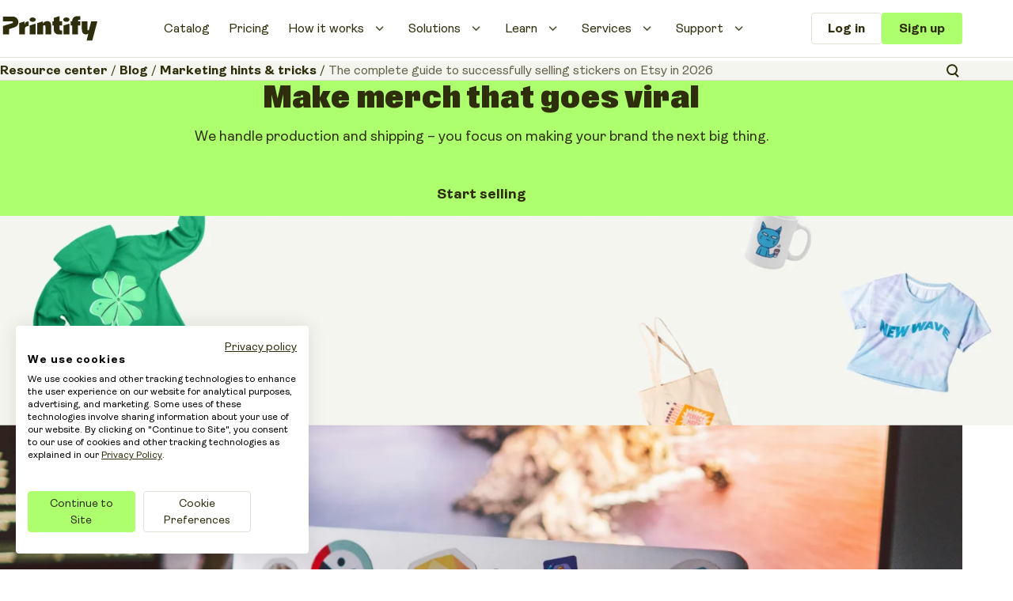

--- FILE ---
content_type: text/html; charset=UTF-8
request_url: https://printify.com/blog/selling-stickers-on-etsy/
body_size: 40286
content:
<!doctype html>
<html lang="en-US" prefix="og: https://ogp.me/ns#">

<head><style>img.lazy{min-height:1px}</style><link href="https://printify.com/wp-content/plugins/w3-total-cache/pub/js/lazyload.min.js" as="script">
	<meta charset="UTF-8">
	<meta name="viewport" content="width=device-width, initial-scale=1.0, user-scalable=yes">
	<link rel="profile" href="https://gmpg.org/xfn/11">

	<meta name="marketingAttributionDataSalesChannelIntent" content="Etsy">
<!-- Search Engine Optimization by Rank Math - https://rankmath.com/ -->
<title>Selling stickers on Etsy: A simple guide for 2026</title>
<meta name="description" content="Learn everything about selling stickers on Etsy, from creating designs and opening your shop to marketing strategies."/>
<meta name="robots" content="follow, index, max-snippet:-1, max-video-preview:-1, max-image-preview:large"/>
<link rel="canonical" href="https://printify.com/blog/selling-stickers-on-etsy/" />
<meta property="og:locale" content="en_US" />
<meta property="og:type" content="article" />
<meta property="og:title" content="Selling stickers on Etsy: A simple guide for 2026" />
<meta property="og:description" content="Learn everything about selling stickers on Etsy, from creating designs and opening your shop to marketing strategies." />
<meta property="og:url" content="https://printify.com/blog/selling-stickers-on-etsy/" />
<meta property="og:site_name" content="Printify" />
<meta property="article:publisher" content="https://www.facebook.com/Printify/" />
<meta property="article:tag" content="Beginner" />
<meta property="article:tag" content="Etsy" />
<meta property="article:tag" content="Product" />
<meta property="article:section" content="Marketing hints &amp; tricks" />
<meta property="og:updated_time" content="2025-07-23T06:31:01+00:00" />
<meta property="og:image" content="https://printify.com/wp-content/uploads/2025/02/Selling-stickers-on-Etsy-Printify-1024x683.png" />
<meta property="og:image:secure_url" content="https://printify.com/wp-content/uploads/2025/02/Selling-stickers-on-Etsy-Printify-1024x683.png" />
<meta property="og:image:width" content="1024" />
<meta property="og:image:height" content="683" />
<meta property="og:image:alt" content="A laptop on top of a desk with various stickers on the lid, with a blurred monitor, and another laptop in the background." />
<meta property="og:image:type" content="image/png" />
<meta property="article:published_time" content="2025-02-06T06:45:00+00:00" />
<meta property="article:modified_time" content="2025-07-23T06:31:01+00:00" />
<meta name="twitter:card" content="summary_large_image" />
<meta name="twitter:title" content="Selling stickers on Etsy: A simple guide for 2026" />
<meta name="twitter:description" content="Learn everything about selling stickers on Etsy, from creating designs and opening your shop to marketing strategies." />
<meta name="twitter:site" content="@printify" />
<meta name="twitter:creator" content="@printify" />
<meta name="twitter:image" content="https://printify.com/wp-content/uploads/2025/02/Selling-stickers-on-Etsy-Printify-1024x683.png" />
<meta name="twitter:label1" content="Written by" />
<meta name="twitter:data1" content="Leon Walker" />
<meta name="twitter:label2" content="Time to read" />
<meta name="twitter:data2" content="13 minutes" />
<script type="application/ld+json" class="rank-math-schema">{"@context":"https://schema.org","@graph":[{"@type":"WebSite","@id":"https://printify.com/#website","url":"https://printify.com","name":"Printify","publisher":{"@id":"https://printify.com/#organization"},"inLanguage":"en-US"},{"@type":"ImageObject","@id":"https://printify.com/wp-content/uploads/2025/02/Selling-stickers-on-Etsy-Printify.png","url":"https://printify.com/wp-content/uploads/2025/02/Selling-stickers-on-Etsy-Printify.png","width":"2432","height":"1622","caption":"A laptop on top of a desk with various stickers on the lid, with a blurred monitor, and another laptop in the background.","inLanguage":"en-US"},{"@type":"BreadcrumbList","@id":"https://printify.com/blog/selling-stickers-on-etsy/#breadcrumb","itemListElement":[{"@type":"ListItem","position":"1","item":{"@id":"/resource-center/","name":"Resource center"}},{"@type":"ListItem","position":"2","item":{"@id":"/blog/","name":"Blog"}},{"@type":"ListItem","position":"3","item":{"@id":"https://printify.com/blog/category/marketing-hints-and-tricks/","name":"Marketing hints &amp; tricks"}},{"@type":"ListItem","position":"4","item":{"@id":"https://printify.com/blog/selling-stickers-on-etsy/","name":"The complete guide to successfully selling stickers on Etsy in 2026"}}]},{"@type":"WebPage","@id":"https://printify.com/blog/selling-stickers-on-etsy/#webpage","url":"https://printify.com/blog/selling-stickers-on-etsy/","name":"Selling stickers on Etsy: A simple guide for 2026","datePublished":"2025-02-06T06:45:00+00:00","dateModified":"2025-07-23T06:31:01+00:00","isPartOf":{"@id":"https://printify.com/#website"},"primaryImageOfPage":{"@id":"https://printify.com/wp-content/uploads/2025/02/Selling-stickers-on-Etsy-Printify.png"},"inLanguage":"en-US","breadcrumb":{"@id":"https://printify.com/blog/selling-stickers-on-etsy/#breadcrumb"}},{"@type":"Person","@id":"https://printify.com/author/karlis-bitenieks/","name":"Leon Walker","url":"https://printify.com/author/karlis-bitenieks/","image":{"@type":"ImageObject","@id":"https://secure.gravatar.com/avatar/7409d30f600070dee7f3ed0f5e5cc63470fa07403551643c3c677314575a90a8?s=96&amp;d=blank&amp;r=g","url":"https://secure.gravatar.com/avatar/7409d30f600070dee7f3ed0f5e5cc63470fa07403551643c3c677314575a90a8?s=96&amp;d=blank&amp;r=g","caption":"Leon Walker","inLanguage":"en-US"},"worksFor":{"@id":"https://printify.com/#organization"}},{"@type":"BlogPosting","headline":"The complete guide to successfully selling stickers on Etsy in 2026","keywords":"selling stickers on etsy","datePublished":"2025-02-06T06:45:00+00:00","dateModified":"2025-07-23T06:31:01+00:00","articleSection":"Marketing hints &amp; tricks","author":{"@id":"https://printify.com/author/karlis-bitenieks/","name":"Leon Walker"},"publisher":{"@id":"https://printify.com/#organization"},"description":"Learn everything about selling stickers on Etsy, from creating designs and opening your shop to marketing strategies.","name":"The complete guide to successfully selling stickers on Etsy in 2026","@id":"https://printify.com/blog/selling-stickers-on-etsy/#richSnippet","isPartOf":{"@id":"https://printify.com/blog/selling-stickers-on-etsy/#webpage"},"image":{"@id":"https://printify.com/wp-content/uploads/2025/02/Selling-stickers-on-Etsy-Printify.png"},"inLanguage":"en-US","mainEntityOfPage":{"@id":"https://printify.com/blog/selling-stickers-on-etsy/#webpage"}}]}</script>
<!-- /Rank Math WordPress SEO plugin -->

<link rel='dns-prefetch' href='//printify.com' />
<link rel="alternate" type="application/rss+xml" title="Printify &raquo; The complete guide to successfully selling stickers on Etsy in 2026 Comments Feed" href="https://printify.com/blog/selling-stickers-on-etsy/feed/" />
<link rel="alternate" title="oEmbed (JSON)" type="application/json+oembed" href="https://printify.com/wp-json/oembed/1.0/embed?url=https%3A%2F%2Fprintify.com%2Fblog%2Fselling-stickers-on-etsy%2F" />
<link rel="alternate" title="oEmbed (XML)" type="text/xml+oembed" href="https://printify.com/wp-json/oembed/1.0/embed?url=https%3A%2F%2Fprintify.com%2Fblog%2Fselling-stickers-on-etsy%2F&#038;format=xml" />
<style id='wp-img-auto-sizes-contain-inline-css' type='text/css'>
img:is([sizes=auto i],[sizes^="auto," i]){contain-intrinsic-size:3000px 1500px}
/*# sourceURL=wp-img-auto-sizes-contain-inline-css */
</style>
<style id='wp-emoji-styles-inline-css' type='text/css'>

	img.wp-smiley, img.emoji {
		display: inline !important;
		border: none !important;
		box-shadow: none !important;
		height: 1em !important;
		width: 1em !important;
		margin: 0 0.07em !important;
		vertical-align: -0.1em !important;
		background: none !important;
		padding: 0 !important;
	}
/*# sourceURL=wp-emoji-styles-inline-css */
</style>
<style id='filebird-block-filebird-gallery-style-inline-css' type='text/css'>
ul.filebird-block-filebird-gallery{margin:auto!important;padding:0!important;width:100%}ul.filebird-block-filebird-gallery.layout-grid{display:grid;grid-gap:20px;align-items:stretch;grid-template-columns:repeat(var(--columns),1fr);justify-items:stretch}ul.filebird-block-filebird-gallery.layout-grid li img{border:1px solid #ccc;box-shadow:2px 2px 6px 0 rgba(0,0,0,.3);height:100%;max-width:100%;-o-object-fit:cover;object-fit:cover;width:100%}ul.filebird-block-filebird-gallery.layout-masonry{-moz-column-count:var(--columns);-moz-column-gap:var(--space);column-gap:var(--space);-moz-column-width:var(--min-width);columns:var(--min-width) var(--columns);display:block;overflow:auto}ul.filebird-block-filebird-gallery.layout-masonry li{margin-bottom:var(--space)}ul.filebird-block-filebird-gallery li{list-style:none}ul.filebird-block-filebird-gallery li figure{height:100%;margin:0;padding:0;position:relative;width:100%}ul.filebird-block-filebird-gallery li figure figcaption{background:linear-gradient(0deg,rgba(0,0,0,.7),rgba(0,0,0,.3) 70%,transparent);bottom:0;box-sizing:border-box;color:#fff;font-size:.8em;margin:0;max-height:100%;overflow:auto;padding:3em .77em .7em;position:absolute;text-align:center;width:100%;z-index:2}ul.filebird-block-filebird-gallery li figure figcaption a{color:inherit}

/*# sourceURL=https://printify.com/wp-content/plugins/filebird/blocks/filebird-gallery/build/style-index.css */
</style>
<style id='global-styles-inline-css' type='text/css'>
:root{--wp--preset--aspect-ratio--square: 1;--wp--preset--aspect-ratio--4-3: 4/3;--wp--preset--aspect-ratio--3-4: 3/4;--wp--preset--aspect-ratio--3-2: 3/2;--wp--preset--aspect-ratio--2-3: 2/3;--wp--preset--aspect-ratio--16-9: 16/9;--wp--preset--aspect-ratio--9-16: 9/16;--wp--preset--color--black: #000000;--wp--preset--color--cyan-bluish-gray: #abb8c3;--wp--preset--color--white: #ffffff;--wp--preset--color--pale-pink: #f78da7;--wp--preset--color--vivid-red: #cf2e2e;--wp--preset--color--luminous-vivid-orange: #ff6900;--wp--preset--color--luminous-vivid-amber: #fcb900;--wp--preset--color--light-green-cyan: #7bdcb5;--wp--preset--color--vivid-green-cyan: #00d084;--wp--preset--color--pale-cyan-blue: #8ed1fc;--wp--preset--color--vivid-cyan-blue: #0693e3;--wp--preset--color--vivid-purple: #9b51e0;--wp--preset--gradient--vivid-cyan-blue-to-vivid-purple: linear-gradient(135deg,rgb(6,147,227) 0%,rgb(155,81,224) 100%);--wp--preset--gradient--light-green-cyan-to-vivid-green-cyan: linear-gradient(135deg,rgb(122,220,180) 0%,rgb(0,208,130) 100%);--wp--preset--gradient--luminous-vivid-amber-to-luminous-vivid-orange: linear-gradient(135deg,rgb(252,185,0) 0%,rgb(255,105,0) 100%);--wp--preset--gradient--luminous-vivid-orange-to-vivid-red: linear-gradient(135deg,rgb(255,105,0) 0%,rgb(207,46,46) 100%);--wp--preset--gradient--very-light-gray-to-cyan-bluish-gray: linear-gradient(135deg,rgb(238,238,238) 0%,rgb(169,184,195) 100%);--wp--preset--gradient--cool-to-warm-spectrum: linear-gradient(135deg,rgb(74,234,220) 0%,rgb(151,120,209) 20%,rgb(207,42,186) 40%,rgb(238,44,130) 60%,rgb(251,105,98) 80%,rgb(254,248,76) 100%);--wp--preset--gradient--blush-light-purple: linear-gradient(135deg,rgb(255,206,236) 0%,rgb(152,150,240) 100%);--wp--preset--gradient--blush-bordeaux: linear-gradient(135deg,rgb(254,205,165) 0%,rgb(254,45,45) 50%,rgb(107,0,62) 100%);--wp--preset--gradient--luminous-dusk: linear-gradient(135deg,rgb(255,203,112) 0%,rgb(199,81,192) 50%,rgb(65,88,208) 100%);--wp--preset--gradient--pale-ocean: linear-gradient(135deg,rgb(255,245,203) 0%,rgb(182,227,212) 50%,rgb(51,167,181) 100%);--wp--preset--gradient--electric-grass: linear-gradient(135deg,rgb(202,248,128) 0%,rgb(113,206,126) 100%);--wp--preset--gradient--midnight: linear-gradient(135deg,rgb(2,3,129) 0%,rgb(40,116,252) 100%);--wp--preset--font-size--small: 13px;--wp--preset--font-size--medium: 20px;--wp--preset--font-size--large: 36px;--wp--preset--font-size--x-large: 42px;--wp--preset--spacing--20: 0.44rem;--wp--preset--spacing--30: 0.67rem;--wp--preset--spacing--40: 1rem;--wp--preset--spacing--50: 1.5rem;--wp--preset--spacing--60: 2.25rem;--wp--preset--spacing--70: 3.38rem;--wp--preset--spacing--80: 5.06rem;--wp--preset--shadow--natural: 6px 6px 9px rgba(0, 0, 0, 0.2);--wp--preset--shadow--deep: 12px 12px 50px rgba(0, 0, 0, 0.4);--wp--preset--shadow--sharp: 6px 6px 0px rgba(0, 0, 0, 0.2);--wp--preset--shadow--outlined: 6px 6px 0px -3px rgb(255, 255, 255), 6px 6px rgb(0, 0, 0);--wp--preset--shadow--crisp: 6px 6px 0px rgb(0, 0, 0);}:where(.is-layout-flex){gap: 0.5em;}:where(.is-layout-grid){gap: 0.5em;}body .is-layout-flex{display: flex;}.is-layout-flex{flex-wrap: wrap;align-items: center;}.is-layout-flex > :is(*, div){margin: 0;}body .is-layout-grid{display: grid;}.is-layout-grid > :is(*, div){margin: 0;}:where(.wp-block-columns.is-layout-flex){gap: 2em;}:where(.wp-block-columns.is-layout-grid){gap: 2em;}:where(.wp-block-post-template.is-layout-flex){gap: 1.25em;}:where(.wp-block-post-template.is-layout-grid){gap: 1.25em;}.has-black-color{color: var(--wp--preset--color--black) !important;}.has-cyan-bluish-gray-color{color: var(--wp--preset--color--cyan-bluish-gray) !important;}.has-white-color{color: var(--wp--preset--color--white) !important;}.has-pale-pink-color{color: var(--wp--preset--color--pale-pink) !important;}.has-vivid-red-color{color: var(--wp--preset--color--vivid-red) !important;}.has-luminous-vivid-orange-color{color: var(--wp--preset--color--luminous-vivid-orange) !important;}.has-luminous-vivid-amber-color{color: var(--wp--preset--color--luminous-vivid-amber) !important;}.has-light-green-cyan-color{color: var(--wp--preset--color--light-green-cyan) !important;}.has-vivid-green-cyan-color{color: var(--wp--preset--color--vivid-green-cyan) !important;}.has-pale-cyan-blue-color{color: var(--wp--preset--color--pale-cyan-blue) !important;}.has-vivid-cyan-blue-color{color: var(--wp--preset--color--vivid-cyan-blue) !important;}.has-vivid-purple-color{color: var(--wp--preset--color--vivid-purple) !important;}.has-black-background-color{background-color: var(--wp--preset--color--black) !important;}.has-cyan-bluish-gray-background-color{background-color: var(--wp--preset--color--cyan-bluish-gray) !important;}.has-white-background-color{background-color: var(--wp--preset--color--white) !important;}.has-pale-pink-background-color{background-color: var(--wp--preset--color--pale-pink) !important;}.has-vivid-red-background-color{background-color: var(--wp--preset--color--vivid-red) !important;}.has-luminous-vivid-orange-background-color{background-color: var(--wp--preset--color--luminous-vivid-orange) !important;}.has-luminous-vivid-amber-background-color{background-color: var(--wp--preset--color--luminous-vivid-amber) !important;}.has-light-green-cyan-background-color{background-color: var(--wp--preset--color--light-green-cyan) !important;}.has-vivid-green-cyan-background-color{background-color: var(--wp--preset--color--vivid-green-cyan) !important;}.has-pale-cyan-blue-background-color{background-color: var(--wp--preset--color--pale-cyan-blue) !important;}.has-vivid-cyan-blue-background-color{background-color: var(--wp--preset--color--vivid-cyan-blue) !important;}.has-vivid-purple-background-color{background-color: var(--wp--preset--color--vivid-purple) !important;}.has-black-border-color{border-color: var(--wp--preset--color--black) !important;}.has-cyan-bluish-gray-border-color{border-color: var(--wp--preset--color--cyan-bluish-gray) !important;}.has-white-border-color{border-color: var(--wp--preset--color--white) !important;}.has-pale-pink-border-color{border-color: var(--wp--preset--color--pale-pink) !important;}.has-vivid-red-border-color{border-color: var(--wp--preset--color--vivid-red) !important;}.has-luminous-vivid-orange-border-color{border-color: var(--wp--preset--color--luminous-vivid-orange) !important;}.has-luminous-vivid-amber-border-color{border-color: var(--wp--preset--color--luminous-vivid-amber) !important;}.has-light-green-cyan-border-color{border-color: var(--wp--preset--color--light-green-cyan) !important;}.has-vivid-green-cyan-border-color{border-color: var(--wp--preset--color--vivid-green-cyan) !important;}.has-pale-cyan-blue-border-color{border-color: var(--wp--preset--color--pale-cyan-blue) !important;}.has-vivid-cyan-blue-border-color{border-color: var(--wp--preset--color--vivid-cyan-blue) !important;}.has-vivid-purple-border-color{border-color: var(--wp--preset--color--vivid-purple) !important;}.has-vivid-cyan-blue-to-vivid-purple-gradient-background{background: var(--wp--preset--gradient--vivid-cyan-blue-to-vivid-purple) !important;}.has-light-green-cyan-to-vivid-green-cyan-gradient-background{background: var(--wp--preset--gradient--light-green-cyan-to-vivid-green-cyan) !important;}.has-luminous-vivid-amber-to-luminous-vivid-orange-gradient-background{background: var(--wp--preset--gradient--luminous-vivid-amber-to-luminous-vivid-orange) !important;}.has-luminous-vivid-orange-to-vivid-red-gradient-background{background: var(--wp--preset--gradient--luminous-vivid-orange-to-vivid-red) !important;}.has-very-light-gray-to-cyan-bluish-gray-gradient-background{background: var(--wp--preset--gradient--very-light-gray-to-cyan-bluish-gray) !important;}.has-cool-to-warm-spectrum-gradient-background{background: var(--wp--preset--gradient--cool-to-warm-spectrum) !important;}.has-blush-light-purple-gradient-background{background: var(--wp--preset--gradient--blush-light-purple) !important;}.has-blush-bordeaux-gradient-background{background: var(--wp--preset--gradient--blush-bordeaux) !important;}.has-luminous-dusk-gradient-background{background: var(--wp--preset--gradient--luminous-dusk) !important;}.has-pale-ocean-gradient-background{background: var(--wp--preset--gradient--pale-ocean) !important;}.has-electric-grass-gradient-background{background: var(--wp--preset--gradient--electric-grass) !important;}.has-midnight-gradient-background{background: var(--wp--preset--gradient--midnight) !important;}.has-small-font-size{font-size: var(--wp--preset--font-size--small) !important;}.has-medium-font-size{font-size: var(--wp--preset--font-size--medium) !important;}.has-large-font-size{font-size: var(--wp--preset--font-size--large) !important;}.has-x-large-font-size{font-size: var(--wp--preset--font-size--x-large) !important;}
:where(.wp-block-post-template.is-layout-flex){gap: 1.25em;}:where(.wp-block-post-template.is-layout-grid){gap: 1.25em;}
:where(.wp-block-term-template.is-layout-flex){gap: 1.25em;}:where(.wp-block-term-template.is-layout-grid){gap: 1.25em;}
:where(.wp-block-columns.is-layout-flex){gap: 2em;}:where(.wp-block-columns.is-layout-grid){gap: 2em;}
:root :where(.wp-block-pullquote){font-size: 1.5em;line-height: 1.6;}
/*# sourceURL=global-styles-inline-css */
</style>
<link rel='stylesheet' id='printify-app-css' href='https://printify.com/wp-content/themes/printify/dist/app.css' type='text/css' media='all' />
<link rel='stylesheet' id='elementor-frontend-css' href='https://printify.com/wp-content/uploads/elementor/css/custom-frontend.min.css' type='text/css' media='all' />
<link rel='stylesheet' id='elementor-post-22189-css' href='https://printify.com/wp-content/uploads/elementor/css/post-22189.css' type='text/css' media='all' />
<link rel='stylesheet' id='font-awesome-5-all-css' href='https://printify.com/wp-content/plugins/elementor/assets/lib/font-awesome/css/all.min.css' type='text/css' media='all' />
<link rel='stylesheet' id='font-awesome-4-shim-css' href='https://printify.com/wp-content/plugins/elementor/assets/lib/font-awesome/css/v4-shims.min.css' type='text/css' media='all' />
<link rel='stylesheet' id='widget-heading-css' href='https://printify.com/wp-content/plugins/elementor/assets/css/widget-heading.min.css' type='text/css' media='all' />
<link rel='stylesheet' id='widget-image-css' href='https://printify.com/wp-content/plugins/elementor/assets/css/widget-image.min.css' type='text/css' media='all' />
<link rel='stylesheet' id='widget-video-css' href='https://printify.com/wp-content/plugins/elementor/assets/css/widget-video.min.css' type='text/css' media='all' />
<link rel='stylesheet' id='widget-icon-box-css' href='https://printify.com/wp-content/uploads/elementor/css/custom-widget-icon-box.min.css' type='text/css' media='all' />
<link rel='stylesheet' id='swiper-css' href='https://printify.com/wp-content/plugins/elementor/assets/lib/swiper/v8/css/swiper.min.css' type='text/css' media='all' />
<link rel='stylesheet' id='e-swiper-css' href='https://printify.com/wp-content/plugins/elementor/assets/css/conditionals/e-swiper.min.css' type='text/css' media='all' />
<link rel='stylesheet' id='widget-nested-carousel-css' href='https://printify.com/wp-content/plugins/elementor-pro/assets/css/widget-nested-carousel.min.css' type='text/css' media='all' />
<link rel='stylesheet' id='widget-toggle-css' href='https://printify.com/wp-content/uploads/elementor/css/custom-widget-toggle.min.css' type='text/css' media='all' />
<link rel='stylesheet' id='widget-call-to-action-css' href='https://printify.com/wp-content/uploads/elementor/css/custom-pro-widget-call-to-action.min.css' type='text/css' media='all' />
<link rel='stylesheet' id='e-transitions-css' href='https://printify.com/wp-content/plugins/elementor-pro/assets/css/conditionals/transitions.min.css' type='text/css' media='all' />
<link rel='stylesheet' id='wp-block-library-css' href='https://printify.com/wp-includes/css/dist/block-library/style.min.css' type='text/css' media='all' />
<style id='wp-block-library-theme-inline-css' type='text/css'>
.wp-block-audio :where(figcaption){color:#555;font-size:13px;text-align:center}.is-dark-theme .wp-block-audio :where(figcaption){color:#ffffffa6}.wp-block-audio{margin:0 0 1em}.wp-block-code{border:1px solid #ccc;border-radius:4px;font-family:Menlo,Consolas,monaco,monospace;padding:.8em 1em}.wp-block-embed :where(figcaption){color:#555;font-size:13px;text-align:center}.is-dark-theme .wp-block-embed :where(figcaption){color:#ffffffa6}.wp-block-embed{margin:0 0 1em}.blocks-gallery-caption{color:#555;font-size:13px;text-align:center}.is-dark-theme .blocks-gallery-caption{color:#ffffffa6}:root :where(.wp-block-image figcaption){color:#555;font-size:13px;text-align:center}.is-dark-theme :root :where(.wp-block-image figcaption){color:#ffffffa6}.wp-block-image{margin:0 0 1em}.wp-block-pullquote{border-bottom:4px solid;border-top:4px solid;color:currentColor;margin-bottom:1.75em}.wp-block-pullquote :where(cite),.wp-block-pullquote :where(footer),.wp-block-pullquote__citation{color:currentColor;font-size:.8125em;font-style:normal;text-transform:uppercase}.wp-block-quote{border-left:.25em solid;margin:0 0 1.75em;padding-left:1em}.wp-block-quote cite,.wp-block-quote footer{color:currentColor;font-size:.8125em;font-style:normal;position:relative}.wp-block-quote:where(.has-text-align-right){border-left:none;border-right:.25em solid;padding-left:0;padding-right:1em}.wp-block-quote:where(.has-text-align-center){border:none;padding-left:0}.wp-block-quote.is-large,.wp-block-quote.is-style-large,.wp-block-quote:where(.is-style-plain){border:none}.wp-block-search .wp-block-search__label{font-weight:700}.wp-block-search__button{border:1px solid #ccc;padding:.375em .625em}:where(.wp-block-group.has-background){padding:1.25em 2.375em}.wp-block-separator.has-css-opacity{opacity:.4}.wp-block-separator{border:none;border-bottom:2px solid;margin-left:auto;margin-right:auto}.wp-block-separator.has-alpha-channel-opacity{opacity:1}.wp-block-separator:not(.is-style-wide):not(.is-style-dots){width:100px}.wp-block-separator.has-background:not(.is-style-dots){border-bottom:none;height:1px}.wp-block-separator.has-background:not(.is-style-wide):not(.is-style-dots){height:2px}.wp-block-table{margin:0 0 1em}.wp-block-table td,.wp-block-table th{word-break:normal}.wp-block-table :where(figcaption){color:#555;font-size:13px;text-align:center}.is-dark-theme .wp-block-table :where(figcaption){color:#ffffffa6}.wp-block-video :where(figcaption){color:#555;font-size:13px;text-align:center}.is-dark-theme .wp-block-video :where(figcaption){color:#ffffffa6}.wp-block-video{margin:0 0 1em}:root :where(.wp-block-template-part.has-background){margin-bottom:0;margin-top:0;padding:1.25em 2.375em}
/*# sourceURL=/wp-includes/css/dist/block-library/theme.min.css */
</style>
<script type="text/javascript" src="https://printify.com/wp-content/plugins/printify-marketing-data/assets/js/printify-marketing-data-public.js" id="printify-marketing-data-js"></script>
<script type="text/javascript" src="https://printify.com/wp-content/plugins/elementor/assets/lib/font-awesome/js/v4-shims.min.js" id="font-awesome-4-shim-js"></script>
<script type="text/javascript" src="https://printify.com/wp-includes/js/jquery/jquery.min.js" id="jquery-core-js"></script>
<script type="text/javascript" src="https://printify.com/wp-includes/js/jquery/jquery-migrate.min.js" id="jquery-migrate-js"></script>
<link rel="https://api.w.org/" href="https://printify.com/wp-json/" /><link rel="alternate" title="JSON" type="application/json" href="https://printify.com/wp-json/wp/v2/posts/140482" /><script>
        (function() {
            fetch("https://edge.cookiefirst.com/location")
            .then(function(response) {
                if (!response.ok) {
                    throw new Error("Network response was not ok: " + response.statusText);
                }
                return response.json();
            })
            .then(function(data) {
                // Determine which script to load based on countryCode
                var scriptUrl = (data.countryCode === "US")
                    ? "https://consent.cookiefirst.com/sites/printify.com-caf8d96e-8e7b-4c65-a737-d57650a38c85/consent.js"
                    : "https://consent-eu.cookiefirst.com/sites/printify.com-f151c743-52ec-46af-acc5-9a6f57dd1e91/consent.js";

                // Inject the selected script into the head
                var script = document.createElement("script");
                script.src = scriptUrl;
                document.head.appendChild(script);
            })
            .catch(function(error) {
                console.error("Error fetching location or injecting script:", error);
            });
    })();
</script><meta name="generator" content="Elementor 3.34.1; features: e_font_icon_svg, additional_custom_breakpoints; settings: css_print_method-external, google_font-enabled, font_display-auto">
<script src="https://analytics.ahrefs.com/analytics.js" data-key="2OG6uO6XqpHxorkQH8i4TQ" async></script>
<meta name="ahrefs-site-verification" content="8ace11116969f3623323f8f30cc96465bea5d60bfb230c296eae0b721c0e11f3">
			<style>
				.e-con.e-parent:nth-of-type(n+4):not(.e-lazyloaded):not(.e-no-lazyload),
				.e-con.e-parent:nth-of-type(n+4):not(.e-lazyloaded):not(.e-no-lazyload) * {
					background-image: none !important;
				}
				@media screen and (max-height: 1024px) {
					.e-con.e-parent:nth-of-type(n+3):not(.e-lazyloaded):not(.e-no-lazyload),
					.e-con.e-parent:nth-of-type(n+3):not(.e-lazyloaded):not(.e-no-lazyload) * {
						background-image: none !important;
					}
				}
				@media screen and (max-height: 640px) {
					.e-con.e-parent:nth-of-type(n+2):not(.e-lazyloaded):not(.e-no-lazyload),
					.e-con.e-parent:nth-of-type(n+2):not(.e-lazyloaded):not(.e-no-lazyload) * {
						background-image: none !important;
					}
				}
			</style>
			<link rel="icon" href="https://printify.com/wp-content/uploads/2024/10/Printify-Green-Favicon-96x96.png" sizes="32x32" />
<link rel="icon" href="https://printify.com/wp-content/uploads/2024/10/Printify-Green-Favicon.png" sizes="192x192" />
<link rel="apple-touch-icon" href="https://printify.com/wp-content/uploads/2024/10/Printify-Green-Favicon.png" />
<meta name="msapplication-TileImage" content="https://printify.com/wp-content/uploads/2024/10/Printify-Green-Favicon.png" />
		<style type="text/css" id="wp-custom-css">
			

/*@media only screen and (max-width : 744px)  {
	.page-id-308539 .prntf-value-prop-icons__features {
		display: grid;
		row-gap: 48px;
	}
}



	.page-id-308539 .prntf-value-prop-icons__feature-content ul {
		margin-bottom: 24px;
	}


.page-id-308539  .prntf-value-prop-icons__feature-icon img {
	max-height: 64px !important;
}

/* 20250325 - remove after next production deploy 


@media only screen and (min-width : 744px)  {
	.prntf-value-prop-icons__features.prntf-grid-tablet-2,
	.prntf-value-prop-icons__features.prntf-grid-tablet-3 {
		display: grid !important;
		column-gap: 32px !important;
	}
}


@media only screen and (min-width : 1024px)  {
	.prntf-value-prop-icons__features.prntf-grid-2,
	.prntf-value-prop-icons__features.prntf-grid-3 {
		display: grid !important;
			column-gap: 64px !important;
	}
}
*/

/* 20250320 - remove after next production deploy
@media only screen and (min-width : 744px)  {
	.prntf-value-prop-icons--slider .prntf-value-prop-icons__swiper {
		padding-bottom: 0 !important;
	}
}
*/

/* 20250225 Quickfix for Dark Khaki Profit Calculator - remove after next production deploy */
.prntf-bg-dark-khaki .prntf-profit-calculator__slide {
	background: var(--wp--preset--color--khaki-600) !important;
}
/* 20250225 Quickfix End */

.prntf-value-prop-illustration img[src$=".svg"] {
  image-rendering: -webkit-optimize-contrast;
  image-rendering: crisp-edges;
}

.prntf-site-header--authenticated .prntf-site-header__button--logged-in {
	display: flex !important;
}

@media only screen and (max-width : 755px)  {
.prntf-gallery__items {
		display: block !important;;
	}
	
	.prntf-gallery:not(.prntf-gallery--layout-single) .prntf-gallery__item {
		margin-bottom: 32px !important;
	}
	
	.prntf-gallery__items img,
	.prntf-gallery__items figure {
		max-width: 100% !important;
	}
} 

@media only screen and (max-width : 1024px)  {
	.prntf-webinar-hero__content img {
		display: none !important;
	}
}


/* Quickfix: Nested list margin */
.wp-block-list .wp-block-list {
	padding-left: 1rem !important;
}

/* Quickfix: to remove */
@media only screen and (min-width: 1024px)  {
.prntf-testimonial-batch .swiper {
    padding-bottom: 48px !important;
}
 
.prntf-testimonial-batch .swiper-slide {
    height: auto !important;
  }
}

		</style>
		
	<!-- Has to come before scripts below -->
	<script src="https://printify.com/wp-content/themes/printify/js/script-loader.js"></script>

	<!-- Primary client - marketing -->
<script src="https://cdn.optimizely.com/js/19948310108.js" defer></script>
<script src="https://printify.com/wp-content/themes/printify/js/optimizely/optimizely.browser.umd.min.js" defer></script>

<script type="text/javascript" defer>
    (function (window) {
        const abTestTokenStorageKey = 'ab-test-token';
        const sdkKey =  'UDzBonWtcTipN1TDr6618n'; ;
        const isABTemplate = false;

        function guid() {
            function s4() {
                return Math.floor((1 + Math.random()) * 0x10000)
                    .toString(16)
                    .substring(1);
            }
            return s4() + s4() + '-' + s4() + '-' + s4() + '-' +
                s4() + '-' + s4() + s4() + s4();
        }

        function setAbTestToken() {
            if (!localStorage.getItem(abTestTokenStorageKey)) {
                localStorage.setItem(abTestTokenStorageKey, guid());
            }
        }

        function loadAdaWidget() {
            const scriptUrl = 'https://static.ada.support/embed2.js';
            const dataHandler = 'printify';
            const scriptId = '__ada';
            const session = JSON.parse(localStorage.getItem('session')) || {};

            window.adaSettings = {
                align: 'left',
                adaReadyCallback: () => {
                    if (session.user_id) {
                        window.adaEmbed.setSensitiveMetaFields({ user_id: session.user_id, jwt_token: session.access_token });
                    }
                },
            };

            if (session.user_id) {
                window.adaSettings.zdChatterAuthCallback = (callback) => {
                    const url = `https://printify.com/api/v1/users/${session.user_id}/zendesk/classic-web-widget-token`
                    fetch(url, { method: 'POST', headers: { 'Authorization': `Bearer ${session.access_token}` } }).then((response) => {
                        response.json().then(({ zendesk_classic_jwt }) => {
                            if (zendesk_classic_jwt) {
                                callback(zendesk_classic_jwt);
                            }
                        })
                    });
                }
            }

            // Provided from script-loader.js
            scriptLoader.load(scriptUrl, {
                customAttr: [
                    {
                        name: 'id',
                        value: scriptId,
                    },
                    {
                        name: 'data-handle',
                        value: dataHandler,
                    },
                ],
            });
        }

        setAbTestToken();
        
        // On AB template, delay Ada widget loading by 3 seconds to prioritize LCP
        if (isABTemplate) {
            setTimeout(loadAdaWidget, 3000);
        } else {
            loadAdaWidget();
        }
    })(window);
</script>
<script>
    window.zESettings = {
        webWidget: {
                chat: {
                departments: {
                    enabled: ['About Printify & POD', 'Account & Subscription', 'Integrations & Publishing', 'Delivery & Shipping', 'Order Status & Edits', 'Order Reprints & Refunds', 'Payments & Taxes', 'Products & Design']
                }
            }
        }
    };
</script>
<script>
    (function (a, s, y, n, c, h, i, d, e) {
        s.className += ' ' + y;
        h.start = 1 * new Date;
        h.end = i = function () {
            s.className = s.className.replace(RegExp(' ?' + y), '')
        };
        (a[n] = a[n] || []).hide = h;
        setTimeout(function () {
            i();
            h.end = null
        }, c);
        h.timeout = c;
    })(window, document.documentElement, 'async-hide', 'dataLayer', 4000,
        {'GTM-5XDRZP': true});
</script>
<script>
    !(function () {
        var e = (window.analytics = window.analytics || []);
        if (!e.initialize)
            if (e.invoked) window.console && console.error && console.error("Segment snippet included twice.");
            else {
                (e.invoked = !0),
                    (e.methods = [
                        "trackSubmit",
                        "trackClick",
                        "trackLink",
                        "trackForm",
                        "pageview",
                        "identify",
                        "reset",
                        "group",
                        "track",
                        "ready",
                        "alias",
                        "debug",
                        "page",
                        "once",
                        "off",
                        "on",
                        "addSourceMiddleware",
                        "addIntegrationMiddleware",
                        "setAnonymousId",
                        "addDestinationMiddleware",
                    ]),
                    (e.factory = function (t) {
                        return function () {
                            var n = Array.prototype.slice.call(arguments);
                            return n.unshift(t), e.push(n), e;
                        };
                    });
                for (var t = 0; t < e.methods.length; t++) {
                    var n = e.methods[t];
                    e[n] = e.factory(n);
                }
                e.load = function (t, n) {
                    var a = document.createElement("script");
                    (a.type = "text/javascript"),
                        (a.async = !0),
                        (a.src = "https://cdn.segment.com/analytics.js/v1/" + t + "/analytics.min.js");
                    var r = document.getElementsByTagName("script")[0];
                    r.parentNode.insertBefore(a, r), (e._loadOptions = n);
                };
                var a = "aOrrE5xnS61JW05vJW6zd3M7tCpAAaND";

                                    a = "7bPfNlObK7OZmt77FS0bt3U0y99Rl524";
                
                (e._writeKey = a),
                (e.SNIPPET_VERSION = "4.13.2"),
                e.load(a),
                e.page();
            }
    })();
</script>
<script>
    // https://help.fullstory.com/hc/en-us/articles/360020623314-Using-the-FullStory-API-to-control-data-capture
    window['_fs_capture_on_startup'] = false;
    // FS SCRIPT
    window['_fs_host'] = 'fullstory.com';
    window['_fs_script'] = 'edge.fullstory.com/s/fs.js';
    window['_fs_org'] = 'o-1N5X16-na1';
    window['_fs_namespace'] = 'FS';
    !function(m,n,e,t,l,o,g,y){var s,f,a=function(h){
        return!(h in m)||(m.console&&m.console.log&&m.console.log('FullStory namespace conflict. Please set window["_fs_namespace"].'),!1)}(e)
    ;function j(b){var h,d=[];function k(){h&&(d.forEach((function(b){var d;try{d=b[h[0]]&&b[h[0]](h[1])}catch(h){return void(b[3]&&b[3](h))}
        d&&d.then?d.then(b[2],b[3]):b[2]&&b[2](d)})),d.length=0)}function r(b){return function(d){h||(h=[b,d],k())}}return b(r(0),r(1)),{
        then:function(b,h){return j((function(r,i){d.push([b,h,r,i]),k()}))}}}a&&(g=m[e]=function(){var b=function(b,d,k,r){function i(i,c){
        h(b,d,k,i,c,r)}r=r||2;var c,u=/Async$/;return u.test(b)?(b=b.replace(u,""),"function"==typeof Promise?new Promise(i):j(i)):h(b,d,k,c,c,r)}
    ;function h(h,d,k,r,i,c){return b._api?b._api(h,d,k,r,i,c):(b.q&&b.q.push([h,d,k,r,i,c]),null)}return b.q=[],b}(),y=function(b){function h(h){
        "function"==typeof h[4]&&h[4](new Error(b))}var d=g.q;if(d){for(var k=0;k<d.length;k++)h(d[k]);d.length=0,d.push=h}},function(){
        (o=n.createElement(t)).async=!0,o.crossOrigin="anonymous",o.src="https://"+l,o.onerror=function(){y("Error loading "+l)}
        ;var b=n.getElementsByTagName(t)[0];b.parentNode.insertBefore(o,b)}(),function(){function b(){}function h(b,h,d){g(b,h,d,1)}function d(b,d,k){
        h("setProperties",{type:b,properties:d},k)}function k(b,h){d("user",b,h)}function r(b,h,d){k({uid:b},d),h&&k(h,d)}g.identify=r,g.setUserVars=k,
        g.identifyAccount=b,g.clearUserCookie=b,g.setVars=d,g.event=function(b,d,k){h("trackEvent",{name:b,properties:d},k)},g.anonymize=function(){r(!1)
    },g.shutdown=function(){h("shutdown")},g.restart=function(){h("restart")},g.log=function(b,d){h("log",{level:b,msg:d})},g.consent=function(b){
        h("setIdentity",{consent:!arguments.length||b})}}(),s="fetch",f="XMLHttpRequest",g._w={},g._w[f]=m[f],g._w[s]=m[s],m[s]&&(m[s]=function(){
        return g._w[s].apply(this,arguments)}),g._v="2.0.0")}(window,document,window._fs_namespace,"script",window._fs_script);

    // POST INIT
    const session = localStorage.getItem("session");

    if (window.FS) {
        if (session) {
            const { user_id: userId } = JSON.parse(session)
            window.FS.setUserVars({ uid: userId });
        }

        window.setTimeout(() => {
            window.FS.restart();
        }, 5000)
    }
</script>

	<meta name="google-site-verification" content="pFLUjlN9qz7ix69bRBY9nk7ClIjtL9OZ3H0rf-a6qHk" />
</head>

<body class="wp-singular post-template-default single single-post postid-140482 single-format-standard wp-custom-logo wp-theme-printify no-sidebar elementor-default elementor-kit-22189">

<!-- Google Tag Manager (noscript) -->
<noscript>
  <iframe src="https://www.googletagmanager.com/ns.html?id=GTM-5XDRZP" height="0" width="0" style="display:none;visibility:hidden"></iframe>
</noscript>
<!-- End Google Tag Manager (noscript) -->

<div id="page" class="site">
    
  <header class="prntf-site-header">
    <div class="prntf-site-header__wrapper prntf-wrapper">
      <div class="prntf-site-header__left">
        <button class="prntf-site-header__mobile-menu-toggle">
          <svg width="24" height="24" viewBox="0 0 24 24" fill="none" xmlns="http://www.w3.org/2000/svg">
<path d="M3 18V15.9844H21V18H3ZM3 12.9844V11.0156H21V12.9844H3ZM3 6H21V8.01562H3V6Z" fill="#2F2E0C"/>
</svg>
        </button>

        
	<a class="prntf-site-header-logo" href="https://printify.com/" rel="home" title="Logo">
    <span class="prntf-site-header-logo--mobile">
      <svg width="25" height="28" viewBox="0 0 25 28" fill="none" xmlns="http://www.w3.org/2000/svg">
<path d="M15.6 0.0712891H0.101562V7.72404H14.4526C15.1144 7.72404 15.6937 8.21783 15.7547 8.88153C15.7856 9.20822 15.6928 9.51707 15.5147 9.76208C15.3581 9.97706 15.135 10.1432 14.8697 10.2258L0.101562 14.8839V27.927H9.72609V19.6519C11.4959 19.0933 13.2686 18.5413 15.031 17.9584C17.202 17.2402 19.4837 16.6469 21.3042 15.1853C23.194 13.6664 24.2046 11.1317 24.2046 8.72663C24.2046 3.94554 20.3527 0.0712891 15.6 0.0712891Z" fill="#2F2E0C"/>
</svg>
    </span>

    <span class="prntf-site-header-logo--desktop">
      <svg width="128" height="34" viewBox="0 0 128 34" fill="none" xmlns="http://www.w3.org/2000/svg">
<path d="M33.4116 7.69122C31.2483 8.06908 30.087 8.89167 29.3716 12.68V7.56714L22.3364 9.77872V24.9053H30.079V16.9412C30.079 15.7649 30.8421 14.7239 31.9629 14.3719L35.0453 13.4026V7.56875C35.0453 7.56875 33.8178 7.62112 33.4108 7.69202L33.4116 7.69122Z" fill="#2F2E0C"/>
<path d="M60.0294 7.06607H60.0286C57.1659 7.06607 55.0858 8.68064 54.1014 10.6408V7.41492L46.5776 9.78038V24.9061H54.3202V14.6845C54.3202 13.1634 55.1487 12.6164 56.0257 12.6164C56.9027 12.6164 57.5116 13.1022 57.5116 14.3872V24.9061H65.2542V13.447C65.2542 9.15196 63.3928 7.06607 60.0294 7.06607Z" fill="#2F2E0C"/>
<path d="M93.3641 7.00724V7.56718H91.3646V12.9459H93.3641V24.9069H101.107V12.9459H104.439V7.56718H101.107V7.02174C101.107 6.02512 101.913 5.21703 102.907 5.21703H104.439V0.513503H99.8437C96.2647 0.513503 93.3641 3.42038 93.3641 7.00724Z" fill="#2F2E0C"/>
<path d="M36.5021 24.9069H44.2447V10.5127L36.5021 12.9458V24.9069Z" fill="#2F2E0C"/>
<path d="M43.6179 3.20932C42.854 2.57767 41.696 2.21754 40.3806 2.21754C39.7418 2.21754 39.1378 2.30374 38.5975 2.46649L38.457 2.51C37.1068 2.95715 36.1895 3.89656 36.1895 5.14858C36.1895 5.27991 36.1992 5.4072 36.2194 5.53208C36.4649 7.09831 38.222 8.08124 40.3806 8.08124C42.7264 8.08124 44.5724 6.93557 44.5724 5.14858C44.5724 4.36385 44.2171 3.7032 43.6179 3.20852V3.20932Z" fill="#2F2E0C"/>
<path d="M76.595 0.349121L68.8524 2.78226V7.56716H66.853V12.9458H68.8524V19.1858C68.8524 22.3456 71.4082 24.9061 74.56 24.9061H79.9269V19.5943H78.1697C77.3008 19.5943 76.595 18.8885 76.595 18.016V12.945H79.9269V7.56716H76.595V0.349121Z" fill="#2F2E0C"/>
<path d="M88.8783 3.20932C88.1144 2.57767 86.9556 2.21754 85.6401 2.21754C85.0022 2.21754 84.3973 2.30374 83.8579 2.46649L83.7174 2.51C82.3664 2.95715 81.4498 3.89656 81.4498 5.14858C81.4498 5.27991 81.4595 5.4072 81.4797 5.53208C81.7252 7.09831 83.4824 8.08124 85.6401 8.08124C87.9868 8.08124 89.832 6.93557 89.832 5.14858C89.832 4.36385 89.4775 3.7032 88.8783 3.20852V3.20932Z" fill="#2F2E0C"/>
<path d="M81.9238 24.9069H89.6664V10.5127L81.9238 12.9458V24.9069Z" fill="#2F2E0C"/>
<path d="M118.897 7.56714L116.009 18.7781C115.866 19.2357 115.442 19.5483 114.962 19.5483C114.659 19.5483 114.386 19.4259 114.187 19.2269C113.988 19.0279 113.866 18.7531 113.866 18.4494V7.56714H106.355V17.9982C106.355 19.9673 106.896 21.9009 107.812 23.1618C109.419 25.3685 113.009 25.7117 115.047 23.9135L112.873 33.1441H120.398L127.227 7.56795H118.897V7.56714Z" fill="#2F2E0C"/>
<path d="M13.8509 0.999256H0.5V7.56712H12.8625C13.4326 7.56712 13.9316 7.9909 13.9841 8.56051C14.0108 8.84089 13.9308 9.10596 13.7774 9.31624C13.6425 9.50074 13.4503 9.64334 13.2218 9.71424L0.5 13.712V24.906H8.79089V17.804C10.3155 17.3246 11.8425 16.8509 13.3607 16.3506C15.2309 15.7342 17.1965 15.2251 18.7647 13.9706C20.3927 12.667 21.2632 10.4917 21.2632 8.42758C21.2632 4.32428 17.945 0.999256 13.8509 0.999256Z" fill="#2F2E0C"/>
</svg>
    </span>
	</a>
      </div>

      <nav class="prntf-site-header-navigation"><ul id="menu-header" class="prntf-site-header-navigation__menu"><li id="menu-item-205" class="menu-item menu-item-type-custom menu-item-object-custom menu-item-205"><a href="https://printify.com/app/products">Catalog</a></li>
<li id="menu-item-3421" class="menu-item menu-item-type-post_type menu-item-object-page menu-item-3421"><a href="https://printify.com/pricing/">Pricing</a></li>
<li id="menu-item-135415" class="menu-item menu-item-type-custom menu-item-object-custom menu-item-has-children menu-item-135415"><a href="#">How it works</a>
<ul class="sub-menu">
	<li id="menu-item-18076" class="menu-item menu-item-type-post_type menu-item-object-page menu-item-18076"><a href="https://printify.com/how-it-works/">How Printify works</a></li>
	<li id="menu-item-157813" class="menu-item menu-item-type-custom menu-item-object-custom menu-item-157813"><a href="/print-on-demand/">Print on Demand 101</a></li>
	<li id="menu-item-292229" class="menu-item menu-item-type-custom menu-item-object-custom menu-item-292229"><a href="/resource-center/">Resource Center</a></li>
</ul>
</li>
<li id="menu-item-292176" class="menu-item menu-item-type-custom menu-item-object-custom menu-item-has-children menu-item-292176"><a href="#">Solutions</a>
<ul class="sub-menu">
	<li id="menu-item-292177" class="prntf-menu-item-bold menu-item menu-item-type-custom menu-item-object-custom menu-item-has-children menu-item-292177"><a href="#">Start selling</a>
	<ul class="sub-menu">
		<li id="menu-item-187572" class="menu-item menu-item-type-custom menu-item-object-custom menu-item-187572"><a href="/bulk-orders/">Bulk orders</a></li>
		<li id="menu-item-292234" class="menu-item menu-item-type-custom menu-item-object-custom menu-item-292234"><a href="/transfer-products-to-printify/">Transferring to Printify</a></li>
		<li id="menu-item-292235" class="menu-item menu-item-type-custom menu-item-object-custom menu-item-292235"><a href="/custom-t-shirts/">Custom t-shirts</a></li>
		<li id="menu-item-292236" class="menu-item menu-item-type-custom menu-item-object-custom menu-item-292236"><a href="/custom-hoodies/">Custom hoodies</a></li>
		<li id="menu-item-292238" class="menu-item menu-item-type-custom menu-item-object-custom menu-item-292238"><a href="/custom-mugs/">Custom mugs</a></li>
		<li id="menu-item-318320" class="menu-item menu-item-type-custom menu-item-object-custom menu-item-318320"><a href="https://printify.com/custom-embroidery/">Custom embroidery</a></li>
		<li id="menu-item-292240" class="menu-item menu-item-type-custom menu-item-object-custom menu-item-292240"><a href="/custom-socks/">Custom socks</a></li>
		<li id="menu-item-292241" class="menu-item menu-item-type-custom menu-item-object-custom menu-item-292241"><a href="/custom-branding/">Custom branding</a></li>
		<li id="menu-item-292242" class="menu-item menu-item-type-custom menu-item-object-custom menu-item-292242"><a href="/free-t-shirt-designs/">Free t-shirt designs</a></li>
	</ul>
</li>
	<li id="menu-item-292178" class="prntf-menu-item-bold menu-item menu-item-type-custom menu-item-object-custom menu-item-has-children menu-item-292178"><a href="#">Features</a>
	<ul class="sub-menu">
		<li id="menu-item-292243" class="menu-item menu-item-type-custom menu-item-object-custom menu-item-292243"><a href="/printify-choice/">Printify Choice</a></li>
		<li id="menu-item-292245" class="menu-item menu-item-type-custom menu-item-object-custom menu-item-292245"><a href="/merchandise-for-enterprises/">Merch for enterprise</a></li>
		<li id="menu-item-292246" class="menu-item menu-item-type-custom menu-item-object-custom menu-item-292246"><a href="/printify-express-delivery/">Express Delivery</a></li>
		<li id="menu-item-314765" class="menu-item menu-item-type-post_type menu-item-object-page menu-item-314765"><a href="https://printify.com/personalization/">Personalization</a></li>
		<li id="menu-item-318321" class="menu-item menu-item-type-custom menu-item-object-custom menu-item-318321"><a href="https://printify.com/pop-up-store/">Printify Pop-up Store</a></li>
		<li id="menu-item-324041" class="menu-item menu-item-type-custom menu-item-object-custom menu-item-324041"><a href="https://printify.com/ip-registry/">IP Registry</a></li>
	</ul>
</li>
	<li id="menu-item-292249" class="prntf-menu-item-bold menu-item menu-item-type-custom menu-item-object-custom menu-item-has-children menu-item-292249"><a href="#">Integrations</a>
	<ul class="sub-menu">
		<li id="menu-item-292250" class="menu-item menu-item-type-custom menu-item-object-custom menu-item-292250"><a href="/etsy/">Etsy</a></li>
		<li id="menu-item-292251" class="menu-item menu-item-type-custom menu-item-object-custom menu-item-292251"><a href="/shopify/">Shopify</a></li>
		<li id="menu-item-292252" class="menu-item menu-item-type-custom menu-item-object-custom menu-item-292252"><a href="/tiktok-shop/">TikTok</a></li>
		<li id="menu-item-292253" class="menu-item menu-item-type-custom menu-item-object-custom menu-item-292253"><a href="/amazon/">Amazon</a></li>
		<li id="menu-item-292254" class="menu-item menu-item-type-custom menu-item-object-custom menu-item-292254"><a href="/integrations/">All integrations</a></li>
	</ul>
</li>
	<li id="menu-item-292255" class="prntf-menu-item-bold menu-item menu-item-type-custom menu-item-object-custom menu-item-has-children menu-item-292255"><a href="#">Tools</a>
	<ul class="sub-menu">
		<li id="menu-item-292256" class="menu-item menu-item-type-custom menu-item-object-custom menu-item-292256"><a href="/mockup-generator/">Mockup Generator</a></li>
		<li id="menu-item-292257" class="menu-item menu-item-type-custom menu-item-object-custom menu-item-292257"><a href="/product-creator/">Product Creator</a></li>
		<li id="menu-item-292258" class="menu-item menu-item-type-custom menu-item-object-custom menu-item-292258"><a href="/blog/ai-image-generator/">AI Image Generator</a></li>
	</ul>
</li>
</ul>
</li>
<li id="menu-item-292179" class="prntf-menu-item-with-imgs menu-item menu-item-type-custom menu-item-object-custom menu-item-has-children menu-item-292179"><a href="#">Learn</a>
<ul class="sub-menu">
	<li id="menu-item-2822" class="prntf-menu-item-bold prntf-menu-item-blog menu-item menu-item-type-post_type menu-item-object-page menu-item-2822"><a href="https://printify.com/blog/"><img src="data:image/svg+xml,%3Csvg%20xmlns='http://www.w3.org/2000/svg'%20viewBox='0%200%20168%20112'%3E%3C/svg%3E" data-src="https://printify.com/wp-content/uploads/2024/09/Fixed-Aspect-Ratio-Image-Block-1.svg" alt="" class="menu-item-image lazy"><span class="menu-item-text">Read the blog</span></a></li>
	<li id="menu-item-292180" class="prntf-menu-item-bold menu-item menu-item-type-custom menu-item-object-custom menu-item-has-children menu-item-292180"><a href="#">Resources</a>
	<ul class="sub-menu">
		<li id="menu-item-292261" class="menu-item menu-item-type-custom menu-item-object-custom menu-item-292261"><a href="/webinars/">Live Show + Webinars</a></li>
		<li id="menu-item-292262" class="menu-item menu-item-type-custom menu-item-object-custom menu-item-292262"><a href="/printing-profits/">Podcast</a></li>
		<li id="menu-item-292263" class="menu-item menu-item-type-custom menu-item-object-custom menu-item-292263"><a target="_blank" href="https://www.youtube.com/@Printify">YouTube</a></li>
		<li id="menu-item-292265" class="menu-item menu-item-type-custom menu-item-object-custom menu-item-292265"><a href="/guide/">Guides</a></li>
		<li id="menu-item-292266" class="menu-item menu-item-type-custom menu-item-object-custom menu-item-292266"><a target="_blank" href="https://sellersclub.printify.com/courses">Courses</a></li>
		<li id="menu-item-292267" class="menu-item menu-item-type-custom menu-item-object-custom menu-item-292267"><a target="_blank" href="/amplified/">Amplified conference</a></li>
	</ul>
</li>
	<li id="menu-item-292181" class="prntf-menu-item-bold menu-item menu-item-type-custom menu-item-object-custom menu-item-has-children menu-item-292181"><a href="#">Popular topics</a>
	<ul class="sub-menu">
		<li id="menu-item-292270" class="menu-item menu-item-type-custom menu-item-object-custom menu-item-292270"><a href="/blog/topics/digital-marketing/">Digital marketing</a></li>
		<li id="menu-item-292271" class="menu-item menu-item-type-custom menu-item-object-custom menu-item-292271"><a href="/blog/topics/ecommerce/">eCommerce</a></li>
		<li id="menu-item-292272" class="menu-item menu-item-type-custom menu-item-object-custom menu-item-292272"><a href="/blog/topics/seo/">SEO</a></li>
		<li id="menu-item-292273" class="menu-item menu-item-type-custom menu-item-object-custom menu-item-292273"><a href="/blog/topics/business-growth/">Business growth</a></li>
	</ul>
</li>
</ul>
</li>
<li id="menu-item-100354" class="prntf-menu-item-with-imgs menu-item menu-item-type-custom menu-item-object-custom menu-item-has-children menu-item-100354"><a href="#">Services</a>
<ul class="sub-menu">
	<li id="menu-item-292193" class="menu-item menu-item-type-custom menu-item-object-custom menu-item-292193"><a href="/pricing/"><img src="data:image/svg+xml,%3Csvg%20xmlns='http://www.w3.org/2000/svg'%20viewBox='0%200%20168%20126'%3E%3C/svg%3E" data-src="https://printify.com/wp-content/uploads/2024/09/Fixed-Aspect-Ratio-Image-Block.svg" alt="" class="menu-item-image lazy"><span class="menu-item-text">Printify Premium</span></a></li>
</ul>
</li>
<li id="menu-item-2848" class="menu-item menu-item-type-custom menu-item-object-custom menu-item-has-children menu-item-2848"><a href="#">Support</a>
<ul class="sub-menu">
	<li id="menu-item-108048" class="menu-item menu-item-type-custom menu-item-object-custom menu-item-108048"><a href="https://help.printify.com/hc/en-us">Help Center</a></li>
	<li id="menu-item-162410" class="menu-item menu-item-type-post_type menu-item-object-page menu-item-162410"><a href="https://printify.com/contacts/">Contact us</a></li>
	<li id="menu-item-305243" class="menu-item menu-item-type-custom menu-item-object-custom menu-item-305243"><a target="_blank" href="https://printify.com/wp-content/uploads/2024/12/Printify-Inc.-IRS-Form-8937.pdf">IRS Form 8937</a></li>
	<li id="menu-item-108049" class="prntf-post-log-in-link menu-item menu-item-type-custom menu-item-object-custom menu-item-108049"><a href="https://help.printify.com/hc/en-us/signin?return_to=https%3A%2F%2Fhelp.printify.com%2Fhc%2Fen-us%2Frequests">My Requests</a></li>
</ul>
</li>
</ul></nav>
      <div class="prntf-site-header__right">
        	<a
		href="https://printify.com/app/auth/login"
				class="prntf-btn prntf-btn--ghost prntf-btn--size-md prntf-btn--mobile-stretch prntf-site-header__button prntf-site-header__button--login"
		target="_blank"
			>
		Log in	</a>
	<a
		href="https://printify.com/app/auth/register"
				class="prntf-btn prntf-btn--primary prntf-btn--size-md prntf-btn--mobile-stretch prntf-site-header__button prntf-site-header__button--signup"
		target="_blank"
			>
		Sign up	</a>
	<a
		href="https://printify.com/app/dashboard"
				class="prntf-btn prntf-btn--primary prntf-btn--size-md prntf-btn--mobile-stretch prntf-site-header__button prntf-site-header__button--logged-in"
		target="_blank"
			>
		My store	</a>
      </div>
    </div>
  </header>


<script>
if (localStorage) {
  const session = JSON.parse(localStorage.getItem('session'));

  if (session && session.access_token) {
    document.querySelector('.prntf-site-header')?.classList.add('prntf-site-header--authenticated');
  }
}
</script>
  <div id="content" class="site-content"><div class="prntf-post-top-nav">
  <div class="prntf-post-top-nav__progress-bar prntf-progress-bar"></div>
  <div class="prntf-breadcrumbs">
	<div class="prntf-wrapper">
		<nav aria-label="breadcrumbs" class="rank-math-breadcrumb"><p><a href="/resource-center/">Resource center</a><span class="separator"> / </span><a href="/blog/">Blog</a><span class="separator"> / </span><a href="https://printify.com/blog/category/marketing-hints-and-tricks/">Marketing hints &amp; tricks</a><span class="separator"> / </span><span class="last">The complete guide to successfully selling stickers on Etsy in 2026</span></p></nav>		<a href="/?s&#038;post_type=post" class="prntf-post-top-nav__search">
			<svg width="20" height="21" viewBox="0 0 20 21" fill="none" xmlns="http://www.w3.org/2000/svg">
<circle cx="9" cy="9.13574" r="6" stroke="white" stroke-width="2" stroke-linejoin="round"/>
<path d="M13 14.1357L17 18.1357" stroke="white" stroke-width="2" stroke-linejoin="round"/>
</svg>
		</a>
	</div>
</div></div>

<section id="block_b2d13ec0e85107c97c9164bb260a760c" class="prntf-cta-simple-centered prntf-block-spacing prntf-block prntf-bg-light-green prntf-cta-simple-centered--default-heading">
	<div class="prntf-cta-simple-centered__wrapper prntf-wrapper prntf-has-light-text">
					<div class="prntf-cta-simple-centered__content prntf-wrapper-narrow">
				<p><b>Make merch that goes viral</b></p>
<p><span style="font-weight: 400;">We handle production and shipping – you focus on making your brand the next big thing.</span></p>
			</div>
						<div class="prntf-cta-simple-centered__buttons">
					<a
		href="https://printify.com/app/auth/register"
				class="prntf-btn prntf-btn--primary prntf-btn--size-xl prntf-cta-simple-centered__button"
		target="_blank"
			>
		Start selling	</a>
			</div>
				</div>

			<div class="prntf-cta-simple-centered__background">
				<figure class="prntf-figure prntf-cta-simple-centered__background-image prntf-cta-simple-centered__background-image--mobile" >
    <img fetchpriority="high" decoding="async" width="750" height="609" src="data:image/svg+xml,%3Csvg%20xmlns='http://www.w3.org/2000/svg'%20viewBox='0%200%20750%20609'%3E%3C/svg%3E" data-src="https://printify.com/wp-content/uploads/2024/12/Blog-CTA-OptionLarge-SizeMobile.png" class="prntf-img  lazy" alt="" data-srcset="https://printify.com/wp-content/uploads/2024/12/Blog-CTA-OptionLarge-SizeMobile.png 750w, https://printify.com/wp-content/uploads/2024/12/Blog-CTA-OptionLarge-SizeMobile-300x244.png 300w" data-sizes="(max-width: 750px) 100vw, 750px" />
    	</figure>
	<figure class="prntf-figure prntf-cta-simple-centered__background-image prntf-cta-simple-centered__background-image--tablet" >
    <img decoding="async" width="1536" height="493" src="data:image/svg+xml,%3Csvg%20xmlns='http://www.w3.org/2000/svg'%20viewBox='0%200%201536%20493'%3E%3C/svg%3E" data-src="https://printify.com/wp-content/uploads/2024/12/Blog-CTA-OptionLarge-SizeTablet.png" class="prntf-img  lazy" alt="" data-srcset="https://printify.com/wp-content/uploads/2024/12/Blog-CTA-OptionLarge-SizeTablet.png 1536w, https://printify.com/wp-content/uploads/2024/12/Blog-CTA-OptionLarge-SizeTablet-300x96.png 300w, https://printify.com/wp-content/uploads/2024/12/Blog-CTA-OptionLarge-SizeTablet-1024x329.png 1024w, https://printify.com/wp-content/uploads/2024/12/Blog-CTA-OptionLarge-SizeTablet-768x247.png 768w" data-sizes="(max-width: 1536px) 100vw, 1536px" />
    	</figure>
	<figure class="prntf-figure prntf-cta-simple-centered__background-image prntf-cta-simple-centered__background-image--desktop" >
    <img decoding="async" width="2880" height="597" src="data:image/svg+xml,%3Csvg%20xmlns='http://www.w3.org/2000/svg'%20viewBox='0%200%202880%20597'%3E%3C/svg%3E" data-src="https://printify.com/wp-content/uploads/2024/12/Blog-CTA-OptionLarge-SizeDesktop.png" class="prntf-img  lazy" alt="" data-srcset="https://printify.com/wp-content/uploads/2024/12/Blog-CTA-OptionLarge-SizeDesktop.png 2880w, https://printify.com/wp-content/uploads/2024/12/Blog-CTA-OptionLarge-SizeDesktop-300x62.png 300w, https://printify.com/wp-content/uploads/2024/12/Blog-CTA-OptionLarge-SizeDesktop-1024x212.png 1024w, https://printify.com/wp-content/uploads/2024/12/Blog-CTA-OptionLarge-SizeDesktop-768x159.png 768w, https://printify.com/wp-content/uploads/2024/12/Blog-CTA-OptionLarge-SizeDesktop-1536x318.png 1536w, https://printify.com/wp-content/uploads/2024/12/Blog-CTA-OptionLarge-SizeDesktop-2048x425.png 2048w" data-sizes="(max-width: 2880px) 100vw, 2880px" />
    	</figure>
		</div>
	</section><main id="main" class="site-main prntf-sidebar-view prntf-blocks">
	<header class="prntf-post-header">
	<div class="prntf-post-header__top">
		<div class="prntf-post-header__main">
				<div class="prntf-post-categories">
	  		  <a href="https://printify.com/blog/category/marketing-hints-and-tricks/">
			  Marketing hints &amp; tricks		  </a>
			</div>
			<h1 class="prntf-post-header__title">The complete guide to successfully selling stickers on Etsy in 2026</h1>
			<div class="prntf-post-header-tags">
      <span class="prntf-post-header-tags__tag">
      February 6, 2025    </span>
  
      <span>&#x2022;</span>
    
      <span class="prntf-post-header-tags__tag">
      14 minutes    </span>
  </div>		</div>
	
		<div class="prntf-post-header__share">
			<p>Share article:</p>
			<div class="prntf-social-share">
	<a class="prntf-social-share__link" href="/cdn-cgi/l/email-protection#[base64]" title="Share via Email">
		<img class="prntf-social-share__svg lazy" src="data:image/svg+xml,%3Csvg%20xmlns='http://www.w3.org/2000/svg'%20viewBox='0%200%201%201'%3E%3C/svg%3E" data-src="https://printify.com/wp-content/themes/printify/assets/svg/social-link.svg" alt="Share via Email" />
	</a>
	<a class="prntf-social-share__link js-social-share" href="https://www.facebook.com/sharer/sharer.php?u=https://printify.com/blog/selling-stickers-on-etsy/" title="Share on Facebook">
		<img class="prntf-social-share__svg lazy" src="data:image/svg+xml,%3Csvg%20xmlns='http://www.w3.org/2000/svg'%20viewBox='0%200%201%201'%3E%3C/svg%3E" data-src="https://printify.com/wp-content/themes/printify/assets/svg/social-facebook.svg" alt="Share on Facebook" />
	</a>
	<a class="prntf-social-share__link js-social-share" href="https://twitter.com/intent/tweet?text=The+complete+guide+to+successfully+selling+stickers+on+Etsy+in+2026 https://printify.com/blog/selling-stickers-on-etsy/" title="Share on Twitter">
		<img class="prntf-social-share__svg lazy" src="data:image/svg+xml,%3Csvg%20xmlns='http://www.w3.org/2000/svg'%20viewBox='0%200%201%201'%3E%3C/svg%3E" data-src="https://printify.com/wp-content/themes/printify/assets/svg/social-twitter.svg" alt="Share on Twitter" />
	</a>
	<a class="prntf-social-share__link js-social-share" href="https://www.linkedin.com/shareArticle?mini=true&source=Printify&title=The complete guide to successfully selling stickers on Etsy in 2026&url=https://printify.com/blog/selling-stickers-on-etsy/" title="Share on Linkedin">
		<img class="prntf-social-share__svg lazy" src="data:image/svg+xml,%3Csvg%20xmlns='http://www.w3.org/2000/svg'%20viewBox='0%200%201%201'%3E%3C/svg%3E" data-src="https://printify.com/wp-content/themes/printify/assets/svg/social-linkedin.svg" alt="Share on Linkedin" />
	</a>
</div>		</div>
	</div>

	<div class="prntf-post-header__thumbnail">
			<figure class="prntf-figure prntf-post-header__figure" >
    <img width="1536" height="1024" src="data:image/svg+xml,%3Csvg%20xmlns='http://www.w3.org/2000/svg'%20viewBox='0%200%201536%201024'%3E%3C/svg%3E" data-src="https://printify.com/wp-content/uploads/2025/02/Selling-stickers-on-Etsy-Printify-1536x1024.png" class="prntf-img  lazy" alt="" decoding="async" data-srcset="https://printify.com/wp-content/uploads/2025/02/Selling-stickers-on-Etsy-Printify-1536x1024.png 1536w, https://printify.com/wp-content/uploads/2025/02/Selling-stickers-on-Etsy-Printify-300x200.png 300w, https://printify.com/wp-content/uploads/2025/02/Selling-stickers-on-Etsy-Printify-1024x683.png 1024w, https://printify.com/wp-content/uploads/2025/02/Selling-stickers-on-Etsy-Printify-768x512.png 768w, https://printify.com/wp-content/uploads/2025/02/Selling-stickers-on-Etsy-Printify-2048x1366.png 2048w" data-sizes="(max-width: 1536px) 100vw, 1536px" />
    	</figure>
	</div>
</header>

	<aside class="prntf-sidebar-view__sidebar">
		<div class="prntf-sidebar-view__sidebar-widgets">
			<div class="prntf-toc"><p class="prntf-toc__title js-toc-trigger">Table of Contents<svg width="28" height="28" viewBox="0 0 28 28" fill="none" xmlns="http://www.w3.org/2000/svg">
<path d="M19.3594 10.0078L21 11.6484L14 18.6484L7 11.6484L8.64063 10.0078L14 15.3672L19.3594 10.0078Z" fill="#2F2E0C"/>
</svg>
</p><div class="prntf-toc__dropdown js-toc-dropdown"><ul class="prntf-toc__list prntf-reset-list"><li><a href="#do-stickers-sell-well-on-etsy">Do stickers sell well on Etsy?</a></li><li><a href="#how-to-make-money-selling-your-own-stickers-on-etsy">How to make money selling your own stickers on Etsy</a></li><li><a href="#how-to-make-stickers-to-sell-on-etsy-with-printify">How to make stickers to sell on Etsy with Printify</a></li><li><a href="#faq">FAQ</a></li><li><a href="#closing-thoughts">Closing thoughts</a></li></ul></div></div><script data-cfasync="false" src="/cdn-cgi/scripts/5c5dd728/cloudflare-static/email-decode.min.js"></script><script type="application/ld+json">{"@context":"http:\/\/schema.org","@type":"ItemList","itemListElement":[{"@type":"ListItem","position":1,"url":"https:\/\/printify.com\/blog\/selling-stickers-on-etsy\/#do-stickers-sell-well-on-etsy","name":"Do stickers sell well on Etsy?"},{"@type":"ListItem","position":2,"url":"https:\/\/printify.com\/blog\/selling-stickers-on-etsy\/#how-to-make-money-selling-your-own-stickers-on-etsy","name":"How to make money selling your own stickers on Etsy"},{"@type":"ListItem","position":3,"url":"https:\/\/printify.com\/blog\/selling-stickers-on-etsy\/#how-to-make-stickers-to-sell-on-etsy-with-printify","name":"How to make stickers to sell on Etsy with Printify"},{"@type":"ListItem","position":4,"url":"https:\/\/printify.com\/blog\/selling-stickers-on-etsy\/#faq","name":"FAQ"},{"@type":"ListItem","position":5,"url":"https:\/\/printify.com\/blog\/selling-stickers-on-etsy\/#closing-thoughts","name":"Closing thoughts"}],"name":"Table of Contents"}</script><div class="prntf-sidebar-widget">
<section id="block_5f30df69625b6dc289b1f03b70974e67" class="prntf-cta-simple-centered prntf-block-spacing prntf-block prntf-bg-light-green prntf-cta-simple-centered--mini">
	<div class="prntf-cta-simple-centered__wrapper prntf-wrapper prntf-has-light-text">
					<div class="prntf-cta-simple-centered__content prntf-wrapper-narrow">
				<p style="text-align: left;"><strong>Be your own boss with Printify</strong></p>
			</div>
						<div class="prntf-cta-simple-centered__buttons">
					<a
		href="https://printify.com/app/auth/register"
				class="prntf-btn prntf-btn--secondary prntf-btn--size-xl prntf-btn--mobile-stretch prntf-btn--desktop-stretch prntf-cta-simple-centered__button"
		target="_blank"
			>
		Start for free	</a>
			</div>
				</div>

			<div class="prntf-cta-simple-centered__background">
					</div>
	</section></div>		</div>		
	</aside>

	<div class="prntf-sidebar-view__content">
		<article id="post-140482" class="post-140482 post type-post status-publish format-standard has-post-thumbnail hentry category-marketing-hints-and-tricks tag-beginner tag-etsy tag-product">
	
<section id="block_0703c5fd4c8390a164e306efd4794a1a" class="prntf-cta-simple-centered prntf-block-spacing prntf-block prntf-bg-light-green prntf-cta-simple-centered--small">
	<div class="prntf-cta-simple-centered__wrapper prntf-wrapper prntf-has-light-text">
					<div class="prntf-cta-simple-centered__content prntf-wrapper-narrow">
				<p><b>Sell custom products with Printify</b></p>
			</div>
						<div class="prntf-cta-simple-centered__buttons">
					<a
		href="https://printify.com/app/auth/register"
				class="prntf-btn prntf-btn--secondary prntf-btn--size-md prntf-btn--mobile-stretch prntf-cta-simple-centered__button"
		target="_blank"
			>
		Get started	</a>
			</div>
				</div>

			<div class="prntf-cta-simple-centered__background">
					</div>
	</section>


<div class="wp-block-group"><div class="wp-block-group__inner-container is-layout-constrained wp-block-group-is-layout-constrained">
<p>Selling stickers on Etsy is super accessible since they’re one of the <strong>lowest-cost, highest-reward</strong> <a href="https://printify.com/print-on-demand/" target="_blank" rel="noreferrer noopener">print-on-demand products</a>. We’ll walk you through each step, providing insights on market research, niche selection, design creation, and establishing your Etsy store.</p>



<p>Get ready to turn your own designs into a thriving small business – one sticker at a time.</p>



<div id="block_66c3a46c3c3279e1d73350d72f812663" class="prntf-disclaimer prntf-block">
  <span class="prntf-disclaimer__heading">
    Disclaimer  </span>
  
  

<p>This post may contain affiliate links, which means we may earn a commission if you make a purchase through those links. This comes at no additional cost to you.</p>

</div>


<div id="block_8ab17a73d6aa5b9cb261a11f9c319e5d" class="prntf-key-takeaways prntf-block">
  <h2 class="prntf-key-takeaways__heading">
    Key takeaways  </h2>

  <div class="prntf-key-takeaways__content">
    

<ul class="wp-block-list">
<li>Selling stickers on Etsy is <strong>accessible and low risk</strong>, perfect for beginners with no prior experience or startup budget.</li>



<li>Etsy&#8217;s <strong>large and engaged audience</strong> offers immense potential for sellers to tap into a thriving market.</li>



<li>Carefully choosing a <strong>niche</strong> and building a strong, relatable <strong>brand</strong> helps you connect with your target audience on platforms they already use.</li>



<li>Success selling stickers is not just about design skills – combining <strong>creativity with market research </strong>helps your products <strong>resonate with your audience</strong>.</li>



<li><strong>Marketing is fundamental</strong> for driving sales. Leveraging social media platforms and optimizing for <strong>Etsy SEO</strong> makes your products more visible to potential customers.</li>
</ul>

  </div>
</div></div></div>



<div class="wp-block-group"><div class="wp-block-group__inner-container is-layout-constrained wp-block-group-is-layout-constrained">
<h2 id="do-stickers-sell-well-on-etsy">Do stickers sell well on Etsy?</h2>



<figure class="wp-block-image size-full"><img decoding="async" width="1600" height="900" src="data:image/svg+xml,%3Csvg%20xmlns='http://www.w3.org/2000/svg'%20viewBox='0%200%201600%20900'%3E%3C/svg%3E" data-src="https://printify.com/wp-content/uploads/2025/02/Do-stickers-sell-well-on-Etsy.png" alt="A glass window wall with different stickers on the glass." class="wp-image-309477 lazy" title="Do stickers sell well on Etsy" data-srcset="https://printify.com/wp-content/uploads/2025/02/Do-stickers-sell-well-on-Etsy.png 1600w, https://printify.com/wp-content/uploads/2025/02/Do-stickers-sell-well-on-Etsy-300x169.png 300w, https://printify.com/wp-content/uploads/2025/02/Do-stickers-sell-well-on-Etsy-1024x576.png 1024w, https://printify.com/wp-content/uploads/2025/02/Do-stickers-sell-well-on-Etsy-768x432.png 768w, https://printify.com/wp-content/uploads/2025/02/Do-stickers-sell-well-on-Etsy-1536x864.png 1536w" data-sizes="(max-width: 1600px) 100vw, 1600px" /></figure>



<p>Despite their simplicity, <strong>custom stickers and sticker packs</strong> are one of Etsy’s top-selling categories. With over <a href="https://www.businessofapps.com/data/etsy-statistics/" target="_blank" rel="noreferrer noopener nofollow">96.2 million active buyers</a>, the marketplace is a great place to start a sticker business.</p>



<p><strong>But can you make money selling stickers on Etsy? Absolutely</strong> – just look at one of Etsy’s Star Sellers, <a href="https://www.etsy.com/shop/AcornandCrowStudio" target="_blank" rel="noreferrer noopener nofollow">AcornandCrowStudio</a>, who have made over 525,440 sales with custom sticky goods.&nbsp;</p>



<p>If you’re wondering what kind of stickers sell best on Etsy, boho vibes, inspirational quotes, and cute animal drawings are just a few examples of the <a href="https://www.etsy.com/market/top_selling_stickers" target="_blank" rel="noreferrer noopener nofollow">top-selling </a>designs.</p>



<p>Got some bold, attention-grabbing ideas up your sleeve? Pair them with smart marketing, trending visuals, and excellent customer service, and you’ll have shoppers worldwide adding to their carts in no time.</p>



<div class="wp-block-group"><div class="wp-block-group__inner-container is-layout-constrained wp-block-group-is-layout-constrained">
<h3 class="wp-block-heading">Why sell stickers on Etsy?</h3>


<div class="wp-block-image">
<figure class="aligncenter size-large"><img decoding="async" width="1024" height="576" src="data:image/svg+xml,%3Csvg%20xmlns='http://www.w3.org/2000/svg'%20viewBox='0%200%201024%20576'%3E%3C/svg%3E" data-src="https://printify.com/wp-content/uploads/2025/02/Why-sell-stickers-on-Etsy-1024x576.png" alt="A man sitting on a couch looking at a laptop on his lap, with the laptop back covered in custom stickers." class="wp-image-309485 lazy" title="Why sell stickers on Etsy" data-srcset="https://printify.com/wp-content/uploads/2025/02/Why-sell-stickers-on-Etsy-1024x576.png 1024w, https://printify.com/wp-content/uploads/2025/02/Why-sell-stickers-on-Etsy-300x169.png 300w, https://printify.com/wp-content/uploads/2025/02/Why-sell-stickers-on-Etsy-768x432.png 768w, https://printify.com/wp-content/uploads/2025/02/Why-sell-stickers-on-Etsy-1536x864.png 1536w, https://printify.com/wp-content/uploads/2025/02/Why-sell-stickers-on-Etsy.png 1600w" data-sizes="(max-width: 1024px) 100vw, 1024px" /></figure>
</div>


<div id="block_0304b42439704ad3f6011c0f82ef3fbe" class="prntf-highlight prntf-block">
	<div class="prntf-highlight__wrapper  prntf-border-light-green">
          <span class="prntf-highlight__heading">
                  <span class="prntf-highlight__heading-icon prntf-has-light-svgs">
            	<figure class="prntf-figure " >
    <img decoding="async" width="32" height="32" src="data:image/svg+xml,%3Csvg%20xmlns='http://www.w3.org/2000/svg'%20viewBox='0%200%2032%2032'%3E%3C/svg%3E" data-src="https://printify.com/wp-content/uploads/2024/07/Size32px-IconDollar-ColorDark.svg" class="prntf-img  lazy" alt="The complete guide to successfully selling stickers on Etsy in [bp_year] 1" title="Size32px IconDollar ColorDark">
    	</figure>
          </span>
          
        <span span class="prntf-highlight__heading-text">
          $191.1 million        </span>
      </span>
        
    

<p>That’s the forecast for the <a href="https://www.globenewswire.com/fr/news-release/2022/10/13/2533546/0/en/Die-Cut-Stickers-Market-2022-2028-Size-Share-Growth-Company-Profiles-Recent-Developments-Market-Drivers-Opportunities-Challenges-Risks-Factors-Key-Findings-Revenue-Gross-Margin-and.html" target="_blank" rel="noreferrer noopener nofollow">global die-cut sticker market</a> in <strong>2028</strong>.</p>

  </div>
</div>


<p>And for this particular niche, Etsy has an excellent reputation. Here are some benefits of creating an Etsy store for your custom-printed stickers:</p>



<ul class="wp-block-list">
<li><strong>Vast existing market</strong> – Etsy has become a go-to marketplace for anyone interested in buying unique products like custom stickers.</li>



<li><strong>High visibility</strong> – &nbsp;As a vesatile product, you can place stickers in various categories, adding tags for special events or holidays for better visibility.</li>



<li><strong>Customizable storefront</strong> –<strong>&nbsp;</strong> Personalize your store, add videos to your products, and showcase high-quality product images to attract shoppers.</li>
</ul>



<p>Selling stickers on Etsy is also perfect for beginners thanks to its user-friendly interface, easing your money-making journey.</p>



<div id="block_05e9f83237251c212445caae1518796a" class="prntf-highlight prntf-block">
	<div class="prntf-highlight__wrapper  prntf-border-light-green">
          <span class="prntf-highlight__heading">
                  <span class="prntf-highlight__heading-icon prntf-has-light-svgs">
            <svg width="14" height="21" viewBox="0 0 14 21" fill="none" xmlns="http://www.w3.org/2000/svg">
<path d="M4 19.667V18.6826H10V19.667C10 20.2295 9.53125 20.6514 9.01562 20.6514H4.98438C4.46875 20.6514 4 20.2295 4 19.667ZM7 0.682617C10.8438 0.682617 13.9844 3.82324 13.9844 7.66699C13.9844 10.0576 12.8125 12.1201 10.9844 13.3857V15.6826C10.9844 16.1982 10.5625 16.667 10 16.667H4C3.4375 16.667 3.01562 16.1982 3.01562 15.6826V13.3857C1.1875 12.1201 0.015625 10.0576 0.015625 7.66699C0.015625 3.82324 3.15625 0.682617 7 0.682617ZM9.85938 11.7451C11.2188 10.8076 12.0156 9.30762 12.0156 7.66699C12.0156 4.90137 9.76562 2.65137 7 2.65137C4.23438 2.65137 1.98438 4.90137 1.98438 7.66699C1.98438 9.30762 2.78125 10.8076 4.14062 11.7451L4.98438 12.3545V14.6514H9.01562V12.3545L9.85938 11.7451Z" fill="#2F2E0C"/>
</svg>
          </span>
          
        <span span class="prntf-highlight__heading-text">
          Quick tip        </span>
      </span>
        
    

<p>If you’re wondering what category stickers are under on Etsy, find them in <strong>Craft Supplies &amp; Tools →</strong> <strong>Paper, Parties &amp; Kids</strong> and also <strong>Paper &amp; Party Supplies</strong> → <strong>Stickers, Labels &amp; Tags</strong>.</p>

  </div>
</div></div></div>



<div class="wp-block-group"><div class="wp-block-group__inner-container is-layout-constrained wp-block-group-is-layout-constrained">
<h3 class="wp-block-heading">Things to look out for when opening an Etsy sticker shop</h3>



<p>While Etsy has a lot of positive aspects, it’s essential to look at some of its drawbacks to get a full picture:</p>



<ul class="wp-block-list">
<li><strong>High competition</strong> – Plenty of other sticker makers compete for customers. That said, if you clearly define your niche, it’ll be easier to stand out and profit.</li>



<li><strong>Etsy fees</strong> – <a href="https://printify.com/blog/how-much-does-etsy-take-per-sale/" target="_blank">How much does Ets</a><a href="https://printify.com/blog/how-much-does-etsy-take-per-sale/" target="_blank" rel="noreferrer noopener">y take per sale</a>? Etsy charges listing, transaction, shipping, and payment processing fees. Although small, they do add up.</li>



<li><strong>Marketing effort </strong>– While setting up and listing your products on Etsy is easy, getting sales requires optimizing for the Etsy search engine and digital marketing.</li>
</ul>



<p>With that said, Etsy is still a great platform for beginners.</p>



<p>Once your business starts attracting loyal customers, it’ll be easier to leverage the power of multichannel retailing and expand your sticker business beyond Etsy.</p>
</div></div>
</div></div>



<figure class="wp-block-embed is-type-video is-provider-youtube wp-block-embed-youtube wp-embed-aspect-16-9 wp-has-aspect-ratio"><div class="wp-block-embed__wrapper">
<iframe title="How to Sell Stickers &amp; Magnets on Etsy + Pricing Tips (Printify Guide)" width="500" height="281" src="https://www.youtube.com/embed/CzNll6UU9Fo?feature=oembed" frameborder="0" allow="accelerometer; autoplay; clipboard-write; encrypted-media; gyroscope; picture-in-picture; web-share" referrerpolicy="strict-origin-when-cross-origin" allowfullscreen></iframe>
</div></figure>



<div class="wp-block-group"><div class="wp-block-group__inner-container is-layout-constrained wp-block-group-is-layout-constrained">
<h2 id="how-to-make-money-selling-your-own-stickers-on-etsy">How to make money selling your own stickers on Etsy</h2>



<p>With a little research and planning, anyone can sell their own stickers on Etsy. Let’s dive into the steps below.</p>



<div class="wp-block-group"><div class="wp-block-group__inner-container is-layout-constrained wp-block-group-is-layout-constrained">
<h3 class="wp-block-heading">Research the sticker market and identify your target audience</h3>



<figure class="wp-block-image size-full"><img decoding="async" width="1600" height="900" src="data:image/svg+xml,%3Csvg%20xmlns='http://www.w3.org/2000/svg'%20viewBox='0%200%201600%20900'%3E%3C/svg%3E" data-src="https://printify.com/wp-content/uploads/2025/02/Research-the-sticker-market-and-identify-your-target-audience.png" alt="A man sitting on the floor in front of a couch and using a laptop that he has on his lap." class="wp-image-309481 lazy" title="Research the sticker market and identify your target audience" data-srcset="https://printify.com/wp-content/uploads/2025/02/Research-the-sticker-market-and-identify-your-target-audience.png 1600w, https://printify.com/wp-content/uploads/2025/02/Research-the-sticker-market-and-identify-your-target-audience-300x169.png 300w, https://printify.com/wp-content/uploads/2025/02/Research-the-sticker-market-and-identify-your-target-audience-1024x576.png 1024w, https://printify.com/wp-content/uploads/2025/02/Research-the-sticker-market-and-identify-your-target-audience-768x432.png 768w, https://printify.com/wp-content/uploads/2025/02/Research-the-sticker-market-and-identify-your-target-audience-1536x864.png 1536w" data-sizes="(max-width: 1600px) 100vw, 1600px" /></figure>



<p>Market research is essential for understanding <a href="https://printify.com/guide/how-to-sell-on-etsy/" target="_blank" rel="noreferrer noopener">how to sell on Etsy</a>. It provides valuable insights into the industry, competition, and consumer sentiment.&nbsp;</p>



<ul class="wp-block-list">
<li><strong>Set a clear goal </strong>– Define the purpose of your research and how it will assist your Etsy sticker business. This helps you stay focused and avoid irrelevant information.</li>



<li><strong>Spot trends</strong> – Research popular stickers on Etsy, Amazon, and eBay. Use tools like <a href="https://public.erank.com/printify" target="_blank" rel="noreferrer noopener nofollow">eRank</a> to understand consumer preferences and what’s currently in demand.</li>



<li><strong>Analyze competitors</strong> – Examine successful Etsy sellers and their product range, strengths, and weaknesses. Determine unique stickers you can provide that they don’t.</li>



<li><strong>Identify your audience </strong>– Pinpoint potential customers. Utilize social media accounts, competitor feedback, and online forums to understand their interests and needs.</li>



<li><strong>Create buyer personas</strong> – Develop profiles for different customer segments, like “K-pop Katie” or “Alt-rock Alan”. They should reflect the characteristics and preferences of your target market, helping you design stickers that resonate with them.</li>
</ul>



<p>With a thorough understanding of the sticker market, you can find what’s missing and fill the gap with one-of-a-kind products.</p>
</div></div>



<div class="wp-block-group"><div class="wp-block-group__inner-container is-layout-constrained wp-block-group-is-layout-constrained">
<h3 class="wp-block-heading">Find a niche for your unique stickers</h3>



<p>Success on Etsy depends on identifying a profitable niche. A niche <strong>targets a specific group with distinct interests</strong>, like fitness enthusiasts, craft beer lovers, or van-life travelers.</p>



<p>Narrowing your focus makes it easier to attract these groups. Plus, choosing a <strong>niche aligned with your passion</strong> helps you stand out and potentially increase earnings.</p>



<p>Here are just a few examples of stickers you can modify to fit the needs of your target audience:</p>



<ul class="wp-block-list">
<li>Round stickers with names, quotes, and memes</li>



<li>Kiss-cut stickers with trending aesthetics</li>



<li>Tattoo-style durable vinyl stickers</li>



<li>Organization and planner stickers</li>
</ul>



<p>Use <a href="https://trends.google.com/" target="_blank" rel="noreferrer noopener nofollow">Google Trends</a> to check whether your ideas are popular enough to justify spending time creating designs.</p>



<div id="block_54593ca93825471991fc61e19aa48c7d" class="prntf-highlight prntf-block">
	<div class="prntf-highlight__wrapper  prntf-border-light-green">
          <span class="prntf-highlight__heading">
                  <span class="prntf-highlight__heading-icon prntf-has-light-svgs">
            <svg width="14" height="21" viewBox="0 0 14 21" fill="none" xmlns="http://www.w3.org/2000/svg">
<path d="M4 19.667V18.6826H10V19.667C10 20.2295 9.53125 20.6514 9.01562 20.6514H4.98438C4.46875 20.6514 4 20.2295 4 19.667ZM7 0.682617C10.8438 0.682617 13.9844 3.82324 13.9844 7.66699C13.9844 10.0576 12.8125 12.1201 10.9844 13.3857V15.6826C10.9844 16.1982 10.5625 16.667 10 16.667H4C3.4375 16.667 3.01562 16.1982 3.01562 15.6826V13.3857C1.1875 12.1201 0.015625 10.0576 0.015625 7.66699C0.015625 3.82324 3.15625 0.682617 7 0.682617ZM9.85938 11.7451C11.2188 10.8076 12.0156 9.30762 12.0156 7.66699C12.0156 4.90137 9.76562 2.65137 7 2.65137C4.23438 2.65137 1.98438 4.90137 1.98438 7.66699C1.98438 9.30762 2.78125 10.8076 4.14062 11.7451L4.98438 12.3545V14.6514H9.01562V12.3545L9.85938 11.7451Z" fill="#2F2E0C"/>
</svg>
          </span>
          
        <span span class="prntf-highlight__heading-text">
          Tip        </span>
      </span>
        
    

<p>Check out our article on <a href="https://printify.com/blog/what-is-a-niche/" target="_blank" rel="noreferrer noopener"><strong>what is a niche</strong></a> to learn everything you need to know about this topic.</p>

  </div>
</div></div></div>



<div class="wp-block-group"><div class="wp-block-group__inner-container is-layout-constrained wp-block-group-is-layout-constrained">
<h3 class="wp-block-heading">Create your sticker designs</h3>



<figure class="wp-block-image size-full"><img decoding="async" width="1600" height="900" src="data:image/svg+xml,%3Csvg%20xmlns='http://www.w3.org/2000/svg'%20viewBox='0%200%201600%20900'%3E%3C/svg%3E" data-src="https://printify.com/wp-content/uploads/2025/02/Create-your-sticker-designs.png" alt="A person sticking a “Spaghetaboutit” sticker on a cardboard box." class="wp-image-309476 lazy" title="Create your sticker designs" data-srcset="https://printify.com/wp-content/uploads/2025/02/Create-your-sticker-designs.png 1600w, https://printify.com/wp-content/uploads/2025/02/Create-your-sticker-designs-300x169.png 300w, https://printify.com/wp-content/uploads/2025/02/Create-your-sticker-designs-1024x576.png 1024w, https://printify.com/wp-content/uploads/2025/02/Create-your-sticker-designs-768x432.png 768w, https://printify.com/wp-content/uploads/2025/02/Create-your-sticker-designs-1536x864.png 1536w" data-sizes="(max-width: 1600px) 100vw, 1600px" /></figure>



<p>In the competitive Etsy sticker market, standout designs are key to success. <strong>You don’t need to be an expert designer</strong> – a creative idea and an understanding of your niche helps you make compelling designs.</p>



<p>Find inspiration from various websites to fuel your creativity:</p>



<ul class="wp-block-list">
<li><a href="https://dribbble.com/" target="_blank" rel="noreferrer noopener nofollow"><strong>Dribbble</strong></a><strong> </strong>– It’s not only a social networking platform but a valuable resource for hiring designers. Find a wealth of ideas and creative concepts.</li>



<li><a href="https://www.pinterest.com/" target="_blank" rel="noreferrer noopener nofollow"><strong>Pinterest</strong></a><strong> </strong>– A visual discovery engine, it’s the place to find inspiration for aesthetic sticker designs in any niche.</li>



<li><a href="https://www.behance.net/" target="_blank" rel="noreferrer noopener nofollow"><strong>Behance</strong></a><strong> </strong>– A design portfolio platform where artists showcase their work. It’s excellent for gathering ideas and hiring talented designers.</li>
</ul>



<p>These sites are perfect for kickstarting your creativity. Get inspired and use it as a starting point to create awesome stickers while adding your personality and uniqueness.</p>



<div id="block_eb4cdd3d4e482b69c376b869e6852696" class="prntf-highlight prntf-block">
	<div class="prntf-highlight__wrapper  prntf-border-light-green">
          <span class="prntf-highlight__heading">
                  <span class="prntf-highlight__heading-icon prntf-has-light-svgs">
            <svg width="18" height="22" viewBox="0 0 18 22" fill="none" xmlns="http://www.w3.org/2000/svg">
<path d="M7.03125 19.667H10.9688C10.9688 20.792 10.0781 21.6826 9 21.6826C7.92188 21.6826 7.03125 20.792 7.03125 19.667ZM9 4.66699C6.23438 4.66699 3.98438 6.91699 3.98438 9.68262V16.667H14.0156V9.68262C14.0156 6.91699 11.7656 4.66699 9 4.66699ZM9 0.166992C9.84375 0.166992 10.5 0.823242 10.5 1.66699V2.83887C13.6406 3.49512 15.9844 6.30762 15.9844 9.68262V15.6826L18 17.6514V18.6826H0V17.6514L2.01562 15.6826V9.68262C2.01562 6.30762 4.35938 3.49512 7.5 2.83887V1.66699C7.5 0.823242 8.15625 0.166992 9 0.166992ZM8.01562 6.68262V10.667H9.98438V6.68262H8.01562ZM8.01562 12.6826V14.6514H9.98438V12.6826H8.01562Z" fill="#2F2E0C"/>
</svg>
          </span>
          
        <span span class="prntf-highlight__heading-text">
          Important        </span>
      </span>
        
    

<p><strong>Never plagiarize designs</strong>. Respect the intellectual property rights of others and&nbsp;always make sure you have permission to use any content in your designs to avoid legal issues.</p>

  </div>
</div>


<p>If hiring a designer is out of your budget or you want to <strong>design stickers yourself</strong>, try the following options:</p>



<ul class="wp-block-list">
<li><a href="https://www.adobe.com/partnerpromo/printify.html?sdid=XKMMH62Y&amp;mv=affiliate" target="_blank" rel="noreferrer noopener nofollow"><strong>Adobe Photoshop</strong></a><strong> </strong>–<strong> </strong>A powerful and versatile solution perfect for creating original graphics. While there’s a learning curve, it’s one of the best tools for creating stickers.</li>



<li><a href="https://www.canva.com/create/stickers/" target="_blank" rel="noreferrer noopener nofollow"><strong>Canva</strong></a><strong> </strong>– A cloud-based design platform suitable for beginners. Learn how to make stickers on Canva to sell on Etsy by experimenting with templates, shapes, illustrations, fonts, and colors.</li>



<li><a href="https://pixlr.com/" target="_blank" rel="noreferrer noopener nofollow"><strong>Pixlr</strong></a><strong> </strong>– A user-friendly, cloud-based design and photo editing tool that lets you easily create stickers directly within your browser.</li>
</ul>



<p>For a quicker approach, consider <strong>leveraging stock images</strong>.</p>



<p>With Printify’s <a href="https://printify.com/shutterstock/" target="_blank" rel="noreferrer noopener"><strong>Shutterstock integration</strong></a>, you’ll find stunning visuals starting at just <strong>$2</strong> to easily customize and create unique stickers for your Etsy store. Refer to our <a href="https://help.printify.com/hc/en-us/articles/4483601021969" target="_blank" rel="noreferrer noopener">Help Center article</a> to learn more.</p>



<div id="block_05e9f83237251c212445caae1518796a" class="prntf-highlight prntf-block">
	<div class="prntf-highlight__wrapper  prntf-border-light-green">
          <span class="prntf-highlight__heading">
                  <span class="prntf-highlight__heading-icon prntf-has-light-svgs">
            <svg width="14" height="21" viewBox="0 0 14 21" fill="none" xmlns="http://www.w3.org/2000/svg">
<path d="M4 19.667V18.6826H10V19.667C10 20.2295 9.53125 20.6514 9.01562 20.6514H4.98438C4.46875 20.6514 4 20.2295 4 19.667ZM7 0.682617C10.8438 0.682617 13.9844 3.82324 13.9844 7.66699C13.9844 10.0576 12.8125 12.1201 10.9844 13.3857V15.6826C10.9844 16.1982 10.5625 16.667 10 16.667H4C3.4375 16.667 3.01562 16.1982 3.01562 15.6826V13.3857C1.1875 12.1201 0.015625 10.0576 0.015625 7.66699C0.015625 3.82324 3.15625 0.682617 7 0.682617ZM9.85938 11.7451C11.2188 10.8076 12.0156 9.30762 12.0156 7.66699C12.0156 4.90137 9.76562 2.65137 7 2.65137C4.23438 2.65137 1.98438 4.90137 1.98438 7.66699C1.98438 9.30762 2.78125 10.8076 4.14062 11.7451L4.98438 12.3545V14.6514H9.01562V12.3545L9.85938 11.7451Z" fill="#2F2E0C"/>
</svg>
          </span>
          
        <span span class="prntf-highlight__heading-text">
          Quick tip        </span>
      </span>
        
    

<p>Don’t limit yourself to a single product category. Explore other <a href="https://printify.com/blog/etsy-shop-ideas/" target="_blank" rel="noreferrer noopener"><strong>Etsy shop ideas</strong></a> and add even more creative products to your Etsy store.</p>

  </div>
</div></div></div>



<div class="wp-block-group"><div class="wp-block-group__inner-container is-layout-constrained wp-block-group-is-layout-constrained">
<h3 class="wp-block-heading">Find where to create your stickers</h3>



<figure data-wp-context="{&quot;imageId&quot;:&quot;69739b0acced6&quot;}" data-wp-interactive="core/image" data-wp-key="69739b0acced6" class="wp-block-image size-large wp-lightbox-container"><img decoding="async" width="1024" height="1024" data-wp-class--hide="state.isContentHidden" data-wp-class--show="state.isContentVisible" data-wp-init="callbacks.setButtonStyles" data-wp-on--click="actions.showLightbox" data-wp-on--load="callbacks.setButtonStyles" data-wp-on-window--resize="callbacks.setButtonStyles" src="data:image/svg+xml,%3Csvg%20xmlns='http://www.w3.org/2000/svg'%20viewBox='0%200%201024%201024'%3E%3C/svg%3E" data-src="https://printify.com/wp-content/uploads/2025/02/Find-where-to-create-your-stickers-1024x1024.png" alt="A screenshot of Printify’s Product Creator in use for designing custom stickers to sell on Etsy." class="wp-image-309478 lazy" title="Find where to create your stickers" data-srcset="https://printify.com/wp-content/uploads/2025/02/Find-where-to-create-your-stickers-1024x1024.png 1024w, https://printify.com/wp-content/uploads/2025/02/Find-where-to-create-your-stickers-300x300.png 300w, https://printify.com/wp-content/uploads/2025/02/Find-where-to-create-your-stickers-150x150.png 150w, https://printify.com/wp-content/uploads/2025/02/Find-where-to-create-your-stickers-768x768.png 768w, https://printify.com/wp-content/uploads/2025/02/Find-where-to-create-your-stickers-1536x1536.png 1536w, https://printify.com/wp-content/uploads/2025/02/Find-where-to-create-your-stickers.png 1600w" data-sizes="(max-width: 1024px) 100vw, 1024px" /><button
			class="lightbox-trigger"
			type="button"
			aria-haspopup="dialog"
			aria-label="Enlarge"
			data-wp-init="callbacks.initTriggerButton"
			data-wp-on--click="actions.showLightbox"
			data-wp-style--right="state.imageButtonRight"
			data-wp-style--top="state.imageButtonTop"
		>
			<svg xmlns="http://www.w3.org/2000/svg" width="12" height="12" fill="none" viewBox="0 0 12 12">
				<path fill="#fff" d="M2 0a2 2 0 0 0-2 2v2h1.5V2a.5.5 0 0 1 .5-.5h2V0H2Zm2 10.5H2a.5.5 0 0 1-.5-.5V8H0v2a2 2 0 0 0 2 2h2v-1.5ZM8 12v-1.5h2a.5.5 0 0 0 .5-.5V8H12v2a2 2 0 0 1-2 2H8Zm2-12a2 2 0 0 1 2 2v2h-1.5V2a.5.5 0 0 0-.5-.5H8V0h2Z" />
			</svg>
		</button></figure>



<p>There are three main options for making stickers:</p>



<ul class="wp-block-list">
<li><strong>Create your own from scratch</strong> – This option requires time and supplies. To create paper stickers at home, invest in inkjet or laser printers, sticker paper, and cutting tools. You’ll also need to prepare shipping labels and packaging.</li>



<li><strong>Use sticker printing services</strong> – Order product batches from a print shop specializing in printing stickers, but handle shipping yourself.</li>



<li><strong>Sell print-on-demand stickers </strong>– The most <strong>beginner-friendly and cost-effective option</strong>, this is where you use a print-on-demand (POD) platform that offers various stickers ready for customization. The best part?<strong> They print and ship them for you.</strong></li>
</ul>



<p>With <strong>Printify’s POD</strong>, all you need to do is sign up for a <strong>free account</strong> to access a wide variety of stickers. Upload your designs and customize the stickers using our <a href="https://printify.com/product-creator/" target="_blank" rel="noreferrer noopener">Product Creator</a> before listing them on your Etsy store in just a few clicks.</p>



<div id="block_05e9f83237251c212445caae1518796a" class="prntf-highlight prntf-block">
	<div class="prntf-highlight__wrapper  prntf-border-light-green">
          <span class="prntf-highlight__heading">
                  <span class="prntf-highlight__heading-icon prntf-has-light-svgs">
            <svg width="14" height="21" viewBox="0 0 14 21" fill="none" xmlns="http://www.w3.org/2000/svg">
<path d="M4 19.667V18.6826H10V19.667C10 20.2295 9.53125 20.6514 9.01562 20.6514H4.98438C4.46875 20.6514 4 20.2295 4 19.667ZM7 0.682617C10.8438 0.682617 13.9844 3.82324 13.9844 7.66699C13.9844 10.0576 12.8125 12.1201 10.9844 13.3857V15.6826C10.9844 16.1982 10.5625 16.667 10 16.667H4C3.4375 16.667 3.01562 16.1982 3.01562 15.6826V13.3857C1.1875 12.1201 0.015625 10.0576 0.015625 7.66699C0.015625 3.82324 3.15625 0.682617 7 0.682617ZM9.85938 11.7451C11.2188 10.8076 12.0156 9.30762 12.0156 7.66699C12.0156 4.90137 9.76562 2.65137 7 2.65137C4.23438 2.65137 1.98438 4.90137 1.98438 7.66699C1.98438 9.30762 2.78125 10.8076 4.14062 11.7451L4.98438 12.3545V14.6514H9.01562V12.3545L9.85938 11.7451Z" fill="#2F2E0C"/>
</svg>
          </span>
          
        <span span class="prntf-highlight__heading-text">
          Quick tip        </span>
      </span>
        
    

<p>Consider <a href="https://printify.com/blog/sell-printables-on-etsy/" target="_blank" rel="noreferrer noopener">selling printables on Etsy</a> to appeal to a wider audience looking for digital products, increasing your profit potential.</p>

  </div>
</div></div></div>



<div class="wp-block-group"><div class="wp-block-group__inner-container is-layout-constrained wp-block-group-is-layout-constrained">
<h3 class="wp-block-heading">Open an Etsy store</h3>



<figure class="wp-block-image size-large"><img decoding="async" width="1024" height="576" src="data:image/svg+xml,%3Csvg%20xmlns='http://www.w3.org/2000/svg'%20viewBox='0%200%201024%20576'%3E%3C/svg%3E" data-src="https://printify.com/wp-content/uploads/2025/02/Open-an-Etsy-store-1024x576.png" alt="A corner shot of Etsy’s homepage." class="wp-image-309480 lazy" title="Open an Etsy store" data-srcset="https://printify.com/wp-content/uploads/2025/02/Open-an-Etsy-store-1024x576.png 1024w, https://printify.com/wp-content/uploads/2025/02/Open-an-Etsy-store-300x169.png 300w, https://printify.com/wp-content/uploads/2025/02/Open-an-Etsy-store-768x432.png 768w, https://printify.com/wp-content/uploads/2025/02/Open-an-Etsy-store-1536x864.png 1536w, https://printify.com/wp-content/uploads/2025/02/Open-an-Etsy-store.png 1600w" data-sizes="(max-width: 1024px) 100vw, 1024px" /></figure>



<p>Making beautiful custom stickers won’t get you far if you don’t know <a href="https://printify.com/blog/how-to-start-an-etsy-shop/" target="_blank" rel="noreferrer noopener">how to start an Etsy shop</a>.</p>



<p>After signing in or registering, click on the gray silhouette in the top-right corner and select <strong>Sell on Etsy</strong>. Then, hit <strong>Get started</strong> to open your store.</p>



<p>Fill in the following information:</p>



<ul class="wp-block-list">
<li><strong>Shop preferences </strong>–<strong> </strong>Describe your store and set the shop’s language, country, and currency.&nbsp;</li>



<li><strong>Your shop name </strong>– Choose a creative and memorable Etsy shop name. If you plan to expand your product range beyond stickers, find something evergreen while still reflecting your niche.</li>



<li><strong>How you’ll get paid </strong>–<strong> </strong>Enter your bank account and payment details, specifying if you’re an <strong>Individual</strong> or <strong>Business</strong>. Funds deposit weekly on Mondays, but you can adjust the frequency in <strong>Shop Manager → Finances → Payment Settings</strong>.</li>



<li><strong>Billing </strong>– Enter your credit card details to pay for Etsy fees<strong>.</strong>&nbsp;</li>



<li><strong>Your shop security </strong>– Etsy requires you to set up two-factor authentication.&nbsp;</li>



<li><strong>Stock your shop </strong>–<strong> </strong>Add a product listing. You can save this as a draft and add details later. Then, click <strong>Open your shop</strong> to become an Etsy seller.</li>
</ul>
</div></div>



<div class="wp-block-group"><div class="wp-block-group__inner-container is-layout-constrained wp-block-group-is-layout-constrained">
<h3 class="wp-block-heading">List and price your stickers</h3>



<p>Enhance your store’s appeal by focusing on key elements on your sticker listings.</p>



<p><strong>Optimize them</strong></p>



<p>To start selling stickers successfully, you need to optimize listings to improve visibility on Etsy. This means:</p>



<ul class="wp-block-list">
<li>Using <strong>high-quality photos</strong> to highlight the unique details and true colors of your stickers. Show your stickers on items like laptops or notebooks to provide context and scale.</li>



<li>Creating <strong>compelling descriptions</strong> that address any questions buyers might have. This includes sticker dimensions, material type, such as vinyl or paper, adhesive strength, and whether they’re waterproof or UV resistant.</li>
</ul>



<div id="block_54593ca93825471991fc61e19aa48c7d" class="prntf-highlight prntf-block">
	<div class="prntf-highlight__wrapper  prntf-border-light-green">
          <span class="prntf-highlight__heading">
                  <span class="prntf-highlight__heading-icon prntf-has-light-svgs">
            <svg width="14" height="21" viewBox="0 0 14 21" fill="none" xmlns="http://www.w3.org/2000/svg">
<path d="M4 19.667V18.6826H10V19.667C10 20.2295 9.53125 20.6514 9.01562 20.6514H4.98438C4.46875 20.6514 4 20.2295 4 19.667ZM7 0.682617C10.8438 0.682617 13.9844 3.82324 13.9844 7.66699C13.9844 10.0576 12.8125 12.1201 10.9844 13.3857V15.6826C10.9844 16.1982 10.5625 16.667 10 16.667H4C3.4375 16.667 3.01562 16.1982 3.01562 15.6826V13.3857C1.1875 12.1201 0.015625 10.0576 0.015625 7.66699C0.015625 3.82324 3.15625 0.682617 7 0.682617ZM9.85938 11.7451C11.2188 10.8076 12.0156 9.30762 12.0156 7.66699C12.0156 4.90137 9.76562 2.65137 7 2.65137C4.23438 2.65137 1.98438 4.90137 1.98438 7.66699C1.98438 9.30762 2.78125 10.8076 4.14062 11.7451L4.98438 12.3545V14.6514H9.01562V12.3545L9.85938 11.7451Z" fill="#2F2E0C"/>
</svg>
          </span>
          
        <span span class="prntf-highlight__heading-text">
          Tip        </span>
      </span>
        
    

<p>Wondering how to perfect your sticker images for Etsy? Check out our <a href="https://printify.com/blog/etsy-listing-photo-size/" target="_blank" rel="noreferrer noopener">Etsy listing photo size guide</a>.</p>

  </div>
</div>


<div class="wp-block-group"><div class="wp-block-group__inner-container is-layout-constrained wp-block-group-is-layout-constrained">
<p><strong>Add Etsy tags</strong></p>



<p>Tags like “Superhero custom stickers” are crucial for <strong>filtering search results</strong> and matching your products with relevant shopper queries, which can significantly impact sales.</p>



<p>Some of the best tags for stickers on Etsy are:</p>



<ul class="wp-block-list">
<li>Personalized stickers</li>



<li>Cute animal stickers</li>



<li>Vintage design stickers</li>



<li>Sarcastic stickers</li>



<li>Inspirational stickers</li>



<li>Minimalist stickers</li>
</ul>



<div id="block_54593ca93825471991fc61e19aa48c7d" class="prntf-highlight prntf-block">
	<div class="prntf-highlight__wrapper  prntf-border-light-green">
          <span class="prntf-highlight__heading">
                  <span class="prntf-highlight__heading-icon prntf-has-light-svgs">
            <svg width="14" height="21" viewBox="0 0 14 21" fill="none" xmlns="http://www.w3.org/2000/svg">
<path d="M4 19.667V18.6826H10V19.667C10 20.2295 9.53125 20.6514 9.01562 20.6514H4.98438C4.46875 20.6514 4 20.2295 4 19.667ZM7 0.682617C10.8438 0.682617 13.9844 3.82324 13.9844 7.66699C13.9844 10.0576 12.8125 12.1201 10.9844 13.3857V15.6826C10.9844 16.1982 10.5625 16.667 10 16.667H4C3.4375 16.667 3.01562 16.1982 3.01562 15.6826V13.3857C1.1875 12.1201 0.015625 10.0576 0.015625 7.66699C0.015625 3.82324 3.15625 0.682617 7 0.682617ZM9.85938 11.7451C11.2188 10.8076 12.0156 9.30762 12.0156 7.66699C12.0156 4.90137 9.76562 2.65137 7 2.65137C4.23438 2.65137 1.98438 4.90137 1.98438 7.66699C1.98438 9.30762 2.78125 10.8076 4.14062 11.7451L4.98438 12.3545V14.6514H9.01562V12.3545L9.85938 11.7451Z" fill="#2F2E0C"/>
</svg>
          </span>
          
        <span span class="prntf-highlight__heading-text">
          Tip        </span>
      </span>
        
    

<p>Etsy allows up to <strong>13 </strong><a href="https://printify.com/blog/etsy-tags/" target="_blank" rel="noreferrer noopener"><strong>tags</strong></a> for each product listing –&nbsp;<strong>use all of them.</strong> Choose tags that best describe your item, balancing between popular and niche-specific tags.</p>

  </div>
</div></div></div>



<div class="wp-block-group"><div class="wp-block-group__inner-container is-layout-constrained wp-block-group-is-layout-constrained">
<p><strong>Price your stickers</strong></p>



<p>To make sure you <strong>profit from your small business</strong>, price your stickers competitively while covering expenses. Consider these factors to <a href="https://printify.com/blog/how-to-price-a-product-for-ultimate-success/" target="_blank" rel="noreferrer noopener">price your products for ultimate success</a>:</p>



<ul class="wp-block-list">
<li><strong>Cost analysis</strong> – Calculate your total production costs, including Etsy fees and shipping.</li>



<li><strong>Market research</strong> – Check what similar stickers are selling for on Etsy to understand the competitive landscape.</li>



<li><strong>Value proposition</strong> – Consider the uniqueness and appeal of your stickers. Pricing should reflect the quality and originality of your designs.</li>



<li><strong>Research and adjust</strong> – Regularly review your pricing strategy to adapt to market changes or consumer feedback.</li>
</ul>



<p>For novice Etsy sellers, these focus areas <strong>create a strong foundation</strong> for a successful sticker business. Remember, it’s about making your store stand out with quality products, attractive prices, and engaging listings that draw buyers in.</p>
</div></div>
</div></div>



<div class="wp-block-group"><div class="wp-block-group__inner-container is-layout-constrained wp-block-group-is-layout-constrained">
<h3 class="wp-block-heading">Set up your storefront and take care of branding</h3>



<figure class="wp-block-image size-full"><img decoding="async" width="1600" height="900" src="data:image/svg+xml,%3Csvg%20xmlns='http://www.w3.org/2000/svg'%20viewBox='0%200%201600%20900'%3E%3C/svg%3E" data-src="https://printify.com/wp-content/uploads/2025/02/Set-up-your-storefront-and-take-care-of-branding.png" alt="A close-up shot of a laptop with a blurred man in the background." class="wp-image-309483 lazy" title="Set up your storefront and take care of branding" data-srcset="https://printify.com/wp-content/uploads/2025/02/Set-up-your-storefront-and-take-care-of-branding.png 1600w, https://printify.com/wp-content/uploads/2025/02/Set-up-your-storefront-and-take-care-of-branding-300x169.png 300w, https://printify.com/wp-content/uploads/2025/02/Set-up-your-storefront-and-take-care-of-branding-1024x576.png 1024w, https://printify.com/wp-content/uploads/2025/02/Set-up-your-storefront-and-take-care-of-branding-768x432.png 768w, https://printify.com/wp-content/uploads/2025/02/Set-up-your-storefront-and-take-care-of-branding-1536x864.png 1536w" data-sizes="(max-width: 1600px) 100vw, 1600px" /></figure>



<p>As with any online business, perception is vital. Pay attention to every detail when customizing your store – convey professionalism while reflecting what makes your sticker brand stand out.</p>



<p>Here are a few things your Etsy store should have:</p>



<ul class="wp-block-list">
<li><strong>A beautiful banner image&nbsp; </strong>– This is your most prominent branding asset. Use it to showcase your brand, bestselling stickers, or to advertise a sale.&nbsp;</li>



<li><strong>Information about your store </strong>– Add a shop description, create a custom profile photo, and tell about yourself. A good story helps draw people in.&nbsp;</li>



<li><strong>Shop policies </strong>– Provide clear guidelines for returns, exchanges, cancellations, and consumer privacy. Utilize Etsy’s templates and automation options to tailor these policies to your shop’s needs.</li>



<li><strong>An FAQ section </strong>– Explore other sticker shops and check what information they provide sellers. Are the stickers waterproof? How long does order processing usually take?</li>
</ul>



<div id="block_54593ca93825471991fc61e19aa48c7d" class="prntf-highlight prntf-block">
	<div class="prntf-highlight__wrapper  prntf-border-light-green">
          <span class="prntf-highlight__heading">
                  <span class="prntf-highlight__heading-icon prntf-has-light-svgs">
            <svg width="14" height="21" viewBox="0 0 14 21" fill="none" xmlns="http://www.w3.org/2000/svg">
<path d="M4 19.667V18.6826H10V19.667C10 20.2295 9.53125 20.6514 9.01562 20.6514H4.98438C4.46875 20.6514 4 20.2295 4 19.667ZM7 0.682617C10.8438 0.682617 13.9844 3.82324 13.9844 7.66699C13.9844 10.0576 12.8125 12.1201 10.9844 13.3857V15.6826C10.9844 16.1982 10.5625 16.667 10 16.667H4C3.4375 16.667 3.01562 16.1982 3.01562 15.6826V13.3857C1.1875 12.1201 0.015625 10.0576 0.015625 7.66699C0.015625 3.82324 3.15625 0.682617 7 0.682617ZM9.85938 11.7451C11.2188 10.8076 12.0156 9.30762 12.0156 7.66699C12.0156 4.90137 9.76562 2.65137 7 2.65137C4.23438 2.65137 1.98438 4.90137 1.98438 7.66699C1.98438 9.30762 2.78125 10.8076 4.14062 11.7451L4.98438 12.3545V14.6514H9.01562V12.3545L9.85938 11.7451Z" fill="#2F2E0C"/>
</svg>
          </span>
          
        <span span class="prntf-highlight__heading-text">
          Tip        </span>
      </span>
        
    

<p>Read our blog article on <a href="https://printify.com/blog/how-to-make-the-best-etsy-shop-policies/" target="_blank" rel="noreferrer noopener">how to make the best Etsy shop policies</a> for a detailed guide.</p>

  </div>
</div></div></div>



<div class="wp-block-group"><div class="wp-block-group__inner-container is-layout-constrained wp-block-group-is-layout-constrained">
<h3 class="wp-block-heading">Don’t forget about Etsy SEO</h3>



<p><a href="https://printify.com/blog/etsy-seo-how-to-get-noticed-on-etsy/" target="_blank" rel="noreferrer noopener">Etsy SEO</a> is a way to <strong>improve the visibility of your Etsy store</strong> and its products. Learning <a href="https://printify.com/blog/how-to-get-more-sales-on-etsy/" target="_blank" rel="noreferrer noopener">how to get more sales on Etsy</a> through SEO can be a real game-changer.</p>



<p>To make your Etsy store search-friendly, you’ll need to do <strong>keyword research</strong>:</p>



<ul class="wp-block-list">
<li><strong>Etsy SEO tools</strong> – Use tools like <a href="https://public.erank.com/printify" target="_blank" rel="noreferrer noopener nofollow">eRank</a>, <a href="https://www.alura.io/" target="_blank" rel="noreferrer noopener nofollow">Alura</a>, <a href="https://www.everbee.io/?via=printify" target="_blank" rel="noreferrer noopener nofollow">EverBee</a>, and <a href="https://www.keywordtooldominator.com/" target="_blank" rel="noreferrer noopener nofollow">Keyword Tool Dominator</a> to see what people search for.</li>



<li><strong>Etsy’s search bar</strong> – Get suggestions after typing a few letters in Etsy’s search bar. These are queries people have made previously and which are currently trending.</li>
</ul>



<p>On that note, there are a few things you can do to gain more visibility. The first is <strong>adding keywords to product titles and descriptions</strong>. Place the most relevant keywords at the beginning to capture buyers’ attention.</p>



<p>Over time, <strong>regularly renew your listings </strong>to get a small boost in the search rankings. Try to do this during peak hours when most people are browsing for the best results.</p>



<div id="block_34fc8120ad014fe04bb04e2d183b58f0" class="prntf-related-article prntf-block">
      <article class="prntf-related-article__item">
      <a href="https://printify.com/blog/etsy-seo-how-to-get-noticed-on-etsy/" target="_blank" class="prntf-related-article__link">
                  <figure class="prntf-related-article__figure">
            <img decoding="async" width="300" height="146" src="data:image/svg+xml,%3Csvg%20xmlns='http://www.w3.org/2000/svg'%20viewBox='0%200%20300%20146'%3E%3C/svg%3E" data-src="https://printify.com/wp-content/uploads/2020/02/Etsy-SEO-How-to-Get-Noticed-on-Etsy-in-2022-300x146.jpg" class="prntf-related-article__image lazy" alt="Etsy SEO - How to Get Noticed on Etsy in 2022" data-srcset="https://printify.com/wp-content/uploads/2020/02/Etsy-SEO-How-to-Get-Noticed-on-Etsy-in-2022-300x146.jpg 300w, https://printify.com/wp-content/uploads/2020/02/Etsy-SEO-How-to-Get-Noticed-on-Etsy-in-2022-768x375.jpg 768w, https://printify.com/wp-content/uploads/2020/02/Etsy-SEO-How-to-Get-Noticed-on-Etsy-in-2022-150x73.jpg 150w, https://printify.com/wp-content/uploads/2020/02/Etsy-SEO-How-to-Get-Noticed-on-Etsy-in-2022.jpg 1000w" data-sizes="(max-width: 300px) 100vw, 300px" title="Etsy SEO How to Get Noticed on Etsy in 2022">          </figure>
                <div class="prntf-related-article__content">
          <span class="prntf-related-article__label">
            Related article          </span>
          <p class="prntf-related-article__title">
            Etsy SEO: How to get noticed on Etsy in 2026 (with expert tips)          </p>
          <p class="prntf-related-article__excerpt">
            Learn how to improve Etsy SEO for 2024 with valuable insights and clear steps to increase your store’s reach and profits will follow.          </p>
        </div>
      </a>
    </article>
  </div></div></div>



<div class="wp-block-group"><div class="wp-block-group__inner-container is-layout-constrained wp-block-group-is-layout-constrained">
<h3 class="wp-block-heading">Start promoting and selling your stickers</h3>



<figure class="wp-block-image size-full"><img decoding="async" width="1600" height="900" src="data:image/svg+xml,%3Csvg%20xmlns='http://www.w3.org/2000/svg'%20viewBox='0%200%201600%20900'%3E%3C/svg%3E" data-src="https://printify.com/wp-content/uploads/2025/02/Start-promoting-and-selling-your-stickers.png" alt="A person holding multiple stickers with different floral designs." class="wp-image-309484 lazy" title="Start promoting and selling your stickers" data-srcset="https://printify.com/wp-content/uploads/2025/02/Start-promoting-and-selling-your-stickers.png 1600w, https://printify.com/wp-content/uploads/2025/02/Start-promoting-and-selling-your-stickers-300x169.png 300w, https://printify.com/wp-content/uploads/2025/02/Start-promoting-and-selling-your-stickers-1024x576.png 1024w, https://printify.com/wp-content/uploads/2025/02/Start-promoting-and-selling-your-stickers-768x432.png 768w, https://printify.com/wp-content/uploads/2025/02/Start-promoting-and-selling-your-stickers-1536x864.png 1536w" data-sizes="(max-width: 1600px) 100vw, 1600px" /></figure>



<p>If you want to make money selling stickers on Etsy, don’t underestimate the power of marketing. Building a loyal customer base and promoting your store plays a big role in growing your online business.</p>



<p>To increase the likelihood of success, here are a few proven strategies to consider:</p>



<ul class="wp-block-list">
<li><strong>Social media marketing </strong>–&nbsp; This is a fantastic way to save money on advertising. Post regularly on your social media accounts, promote your printed stickers, and offer giveaways to attract people to your Etsy store.</li>



<li><strong>Influencer marketing&nbsp; </strong>– As <a href="https://www.statista.com/statistics/1198525/influencer-marketing-share-usa/" target="_blank" rel="noreferrer noopener nofollow">influencer marketing continues to grow</a>, capitalize on this opportunity by collaborating with a content creator to target interested buyers within your niche.</li>



<li><a href="https://printify.com/blog/etsy-ads/" target="_blank" rel="noreferrer noopener"><strong>Etsy advertising</strong></a><strong>&nbsp; </strong>– Etsy Ads run directly on the marketplace, spotlighting your stickers in prominent areas within Etsy search results, categories, and market pages. See Etsy’s step-by-step guide on how to <a href="https://help.etsy.com/hc/en-us/articles/360033701174-How-to-Set-Up-and-Manage-an-Etsy-Ads-Campaign?segment=selling" target="_blank" rel="noreferrer noopener nofollow">set up and manage Etsy Ads</a> to learn more.</li>
</ul>



<div id="block_54593ca93825471991fc61e19aa48c7d" class="prntf-highlight prntf-block">
	<div class="prntf-highlight__wrapper  prntf-border-light-green">
          <span class="prntf-highlight__heading">
                  <span class="prntf-highlight__heading-icon prntf-has-light-svgs">
            <svg width="14" height="21" viewBox="0 0 14 21" fill="none" xmlns="http://www.w3.org/2000/svg">
<path d="M4 19.667V18.6826H10V19.667C10 20.2295 9.53125 20.6514 9.01562 20.6514H4.98438C4.46875 20.6514 4 20.2295 4 19.667ZM7 0.682617C10.8438 0.682617 13.9844 3.82324 13.9844 7.66699C13.9844 10.0576 12.8125 12.1201 10.9844 13.3857V15.6826C10.9844 16.1982 10.5625 16.667 10 16.667H4C3.4375 16.667 3.01562 16.1982 3.01562 15.6826V13.3857C1.1875 12.1201 0.015625 10.0576 0.015625 7.66699C0.015625 3.82324 3.15625 0.682617 7 0.682617ZM9.85938 11.7451C11.2188 10.8076 12.0156 9.30762 12.0156 7.66699C12.0156 4.90137 9.76562 2.65137 7 2.65137C4.23438 2.65137 1.98438 4.90137 1.98438 7.66699C1.98438 9.30762 2.78125 10.8076 4.14062 11.7451L4.98438 12.3545V14.6514H9.01562V12.3545L9.85938 11.7451Z" fill="#2F2E0C"/>
</svg>
          </span>
          
        <span span class="prntf-highlight__heading-text">
          Tip        </span>
      </span>
        
    

<p>Our article on <a href="https://printify.com/blog/etsy-marketing/" target="_blank" rel="noreferrer noopener"><strong>how to market your Etsy store</strong></a> provides valuable information for anyone looking to improve their sales.</p>

  </div>
</div></div></div>
</div></div>



<div class="wp-block-group"><div class="wp-block-group__inner-container is-layout-constrained wp-block-group-is-layout-constrained">
<h2 id="how-to-make-stickers-to-sell-on-etsy-with-printify">How to make stickers to sell on Etsy with Printify</h2>



<figure class="wp-block-image size-large"><img decoding="async" width="1024" height="768" src="data:image/svg+xml,%3Csvg%20xmlns='http://www.w3.org/2000/svg'%20viewBox='0%200%201024%20768'%3E%3C/svg%3E" data-src="https://printify.com/wp-content/uploads/2025/02/How-to-make-stickers-to-sell-on-Etsy-with-Printify-1024x768.png" alt="A woman sitting behind a laptop with various custom stickers on the laptop lid." class="wp-image-309479 lazy" title="How to make stickers to sell on Etsy with Printify" data-srcset="https://printify.com/wp-content/uploads/2025/02/How-to-make-stickers-to-sell-on-Etsy-with-Printify-1024x768.png 1024w, https://printify.com/wp-content/uploads/2025/02/How-to-make-stickers-to-sell-on-Etsy-with-Printify-300x225.png 300w, https://printify.com/wp-content/uploads/2025/02/How-to-make-stickers-to-sell-on-Etsy-with-Printify-768x576.png 768w, https://printify.com/wp-content/uploads/2025/02/How-to-make-stickers-to-sell-on-Etsy-with-Printify-1536x1152.png 1536w, https://printify.com/wp-content/uploads/2025/02/How-to-make-stickers-to-sell-on-Etsy-with-Printify.png 1600w" data-sizes="(max-width: 1024px) 100vw, 1024px" /></figure>



<p>With Printify, anyone can create their own stickers to sell without any investment or costly equipment. Don’t worry about packing and shipping stickers – we’ve got it covered.</p>



<div class="wp-block-group"><div class="wp-block-group__inner-container is-layout-constrained wp-block-group-is-layout-constrained">
<h3 class="wp-block-heading">Step 1: Sign up and choose your sticker</h3>



<p><a href="https://printify.com/app/auth/register" target="_blank" rel="noreferrer noopener">Register</a> for a <strong>free</strong> Printify account to access print-ready <a href="https://printify.com/make-your-own-stickers/" target="_blank" rel="noreferrer noopener">custom stickers</a> and sticker sheets.</p>


<section id="block_8b748bfdfa38b505c27facbaf6fbff54" class="prntf-catalog-carousel prntf-block-spacing prntf-block-spacing--small-top prntf-block-spacing--small-bottom prntf-bg-white">
				<div class="prntf-wrapper">
						<div class="prntf-catalog-carousel__slider" data-items="5">
				<div class="swiper">
					<div class="swiper-wrapper">
																					<div class="swiper-slide">
									<div class="prntf-catalog-carousel__product">
										<div class="prntf-product-card">
	<a href="https://printify.com/app/products/806/generic-brand/round-stickers-indooroutdoor/" target="_blank">

	<div class="prntf-product-card__image">
		<img decoding="async" class="prntf-product-card__image-default lazy" src="data:image/svg+xml,%3Csvg%20xmlns='http://www.w3.org/2000/svg'%20viewBox='0%200%201%201'%3E%3C/svg%3E" data-src="https://images.printify.com/api/catalog/66d709722f58081e200711ee?s=320" alt="Round Stickers, Indoor\Outdoor" title="Round Stickers, Indoor\Outdoor">
		<img decoding="async" class="prntf-product-card__image-hover lazy" src="data:image/svg+xml,%3Csvg%20xmlns='http://www.w3.org/2000/svg'%20viewBox='0%200%201%201'%3E%3C/svg%3E" data-src="https://images.printify.com/api/catalog/66ed349b5af6cf161d0e9a52?s=320" alt="Round Stickers, Indoor\OutdoorDesign" title="Round Stickers, Indoor\Outdoor ">
			</div>

	<div class="prntf-product-card__description">

		<div class="prntf-product-card__header">
					<h3 class="prntf-product-card__title">
			Round Stickers, Indoor\Outdoor			</h3>
							<span class="prntf-product-card__byline">
									By Generic brand															</span>
				</div>

		<div class="prntf-product-card__pricing">
					<span class="prntf-product-card__price">
			From $2.88			</span>
							<span class="prntf-product-card__price-premium">
			From $2.09 with Printify Premium			</span>
				</div>      

				<span class="prntf-product-card__tags prntf-product-card__tags--list">
						<span>5 sizes</span>
																<span>SunFrog Solutions</span>
							</span>
			</div>
	</a>
</div>
									</div>
								</div>
																												<div class="swiper-slide">
									<div class="prntf-catalog-carousel__product">
										<div class="prntf-product-card">
	<a href="https://printify.com/app/products/400/generic-brand/kiss-cut-stickers/" target="_blank">

	<div class="prntf-product-card__image">
		<img decoding="async" class="prntf-product-card__image-default lazy" src="data:image/svg+xml,%3Csvg%20xmlns='http://www.w3.org/2000/svg'%20viewBox='0%200%201%201'%3E%3C/svg%3E" data-src="https://images.printify.com/api/catalog/66c5e3bb6b5dc7c71c0c9673?s=320" alt="Kiss-Cut Stickers" title="Kiss-Cut Stickers">
		<img decoding="async" class="prntf-product-card__image-hover lazy" src="data:image/svg+xml,%3Csvg%20xmlns='http://www.w3.org/2000/svg'%20viewBox='0%200%201%201'%3E%3C/svg%3E" data-src="https://images.printify.com/api/catalog/66c5e3b718c4f0cee80b1e52?s=320" alt="Kiss-Cut StickersDesign" title="Kiss-Cut Stickers ">
			</div>

	<div class="prntf-product-card__description">

		<div class="prntf-product-card__header">
					<h3 class="prntf-product-card__title">
			Kiss-Cut Stickers			</h3>
							<span class="prntf-product-card__byline">
									By Generic brand															</span>
				</div>

		<div class="prntf-product-card__pricing">
					<span class="prntf-product-card__price">
			From $1.42			</span>
							<span class="prntf-product-card__price-premium">
			From $1.02 with Printify Premium			</span>
				</div>      

				<span class="prntf-product-card__tags prntf-product-card__tags--list">
						<span>4 sizes</span>
																	<span>2 print providers</span>
							</span>
			</div>
	</a>
</div>
									</div>
								</div>
																												<div class="swiper-slide">
									<div class="prntf-catalog-carousel__product">
										<div class="prntf-product-card">
	<a href="https://printify.com/app/products/476/generic-brand/square-vinyl-stickers/" target="_blank">

	<div class="prntf-product-card__image">
		<img decoding="async" class="prntf-product-card__image-default lazy" src="data:image/svg+xml,%3Csvg%20xmlns='http://www.w3.org/2000/svg'%20viewBox='0%200%201%201'%3E%3C/svg%3E" data-src="https://images.printify.com/api/catalog/66cc88761bd8fd6d2f092fb3?s=320" alt="Square Vinyl Stickers" title="Square Vinyl Stickers">
		<img decoding="async" class="prntf-product-card__image-hover lazy" src="data:image/svg+xml,%3Csvg%20xmlns='http://www.w3.org/2000/svg'%20viewBox='0%200%201%201'%3E%3C/svg%3E" data-src="https://images.printify.com/api/catalog/66cc887396560da7c503ef47?s=320" alt="Square Vinyl StickersDesign" title="Square Vinyl Stickers ">
			</div>

	<div class="prntf-product-card__description">

		<div class="prntf-product-card__header">
					<h3 class="prntf-product-card__title">
			Square Vinyl Stickers			</h3>
							<span class="prntf-product-card__byline">
									By Generic brand															</span>
				</div>

		<div class="prntf-product-card__pricing">
					<span class="prntf-product-card__price">
			From $2.74			</span>
							<span class="prntf-product-card__price-premium">
			From $1.98 with Printify Premium			</span>
				</div>      

				<span class="prntf-product-card__tags prntf-product-card__tags--list">
						<span>5 sizes</span>
																<span>Printed Simply</span>
							</span>
			</div>
	</a>
</div>
									</div>
								</div>
																												<div class="swiper-slide">
									<div class="prntf-catalog-carousel__product">
										<div class="prntf-product-card">
	<a href="https://printify.com/app/products/661/generic-brand/sticker-sheets/" target="_blank">

	<div class="prntf-product-card__image">
		<img decoding="async" class="prntf-product-card__image-default lazy" src="data:image/svg+xml,%3Csvg%20xmlns='http://www.w3.org/2000/svg'%20viewBox='0%200%201%201'%3E%3C/svg%3E" data-src="https://images.printify.com/api/catalog/67bd8140ebc225438c0e4a13?s=320" alt="Sticker Sheets" title="Sticker Sheets">
		<img decoding="async" class="prntf-product-card__image-hover lazy" src="data:image/svg+xml,%3Csvg%20xmlns='http://www.w3.org/2000/svg'%20viewBox='0%200%201%201'%3E%3C/svg%3E" data-src="https://images.printify.com/api/catalog/67bd82051c349beffd0d3be2?s=320" alt="Sticker SheetsDesign" title="Sticker Sheets ">
			</div>

	<div class="prntf-product-card__description">

		<div class="prntf-product-card__header">
					<h3 class="prntf-product-card__title">
			Sticker Sheets			</h3>
							<span class="prntf-product-card__byline">
									By Generic brand															</span>
				</div>

		<div class="prntf-product-card__pricing">
					<span class="prntf-product-card__price">
			From $6.12			</span>
							<span class="prntf-product-card__price-premium">
			From $4.43 with Printify Premium			</span>
				</div>      

				<span class="prntf-product-card__tags prntf-product-card__tags--list">
						<span>2 sizes</span>
																<span>Printed Simply</span>
							</span>
			</div>
	</a>
</div>
									</div>
								</div>
																												<div class="swiper-slide">
									<div class="prntf-catalog-carousel__product">
										<div class="prntf-product-card">
	<a href="https://printify.com/app/products/598/generic-brand/bumper-stickers/" target="_blank">

	<div class="prntf-product-card__image">
		<img decoding="async" class="prntf-product-card__image-default lazy" src="data:image/svg+xml,%3Csvg%20xmlns='http://www.w3.org/2000/svg'%20viewBox='0%200%201%201'%3E%3C/svg%3E" data-src="https://images.printify.com/api/catalog/66d6ef16aef46028ac03a153?s=320" alt="Bumper Stickers" title="Bumper Stickers">
		<img decoding="async" class="prntf-product-card__image-hover lazy" src="data:image/svg+xml,%3Csvg%20xmlns='http://www.w3.org/2000/svg'%20viewBox='0%200%201%201'%3E%3C/svg%3E" data-src="https://images.printify.com/api/catalog/66d6ef18d7d6613d59099745?s=320" alt="Bumper StickersDesign" title="Bumper Stickers ">
			</div>

	<div class="prntf-product-card__description">

		<div class="prntf-product-card__header">
					<h3 class="prntf-product-card__title">
			Bumper Stickers			</h3>
							<span class="prntf-product-card__byline">
									By Generic brand															</span>
				</div>

		<div class="prntf-product-card__pricing">
					<span class="prntf-product-card__price">
			From $4.35			</span>
							<span class="prntf-product-card__price-premium">
			From $3.15 with Printify Premium			</span>
				</div>      

				<span class="prntf-product-card__tags prntf-product-card__tags--list">
						<span>3 sizes</span>
																<span>Printed Simply</span>
							</span>
			</div>
	</a>
</div>
									</div>
								</div>
																		</div>
				</div>
				<div class="swiper-button-prev prtf-swiper-button-prev">
					<svg width="24" height="24" viewBox="0 0 24 24" fill="none" xmlns="http://www.w3.org/2000/svg">
<path d="M20.0156 11.0156V12.9844H7.82812L13.4062 18.6094L12 20.0156L3.98438 12L12 3.98438L13.4062 5.39062L7.82812 11.0156H20.0156Z" fill="white"/>
</svg>
				</div>
				<div class="swiper-button-next prtf-swiper-button-next">
					<svg width="25" height="24" viewBox="0 0 25 24" fill="none" xmlns="http://www.w3.org/2000/svg">
<path d="M12.0449 3.98438L20.0605 12L12.0449 20.0156L10.6387 18.6094L16.2168 12.9844H4.0293V11.0156H16.2168L10.6387 5.39062L12.0449 3.98438Z" fill="white"/>
</svg>
				</div>
				<div class="swiper-pagination prntf-swiper-pagination"></div>
			</div>
		</div>
	</section>
</div></div>



<div class="wp-block-group"><div class="wp-block-group__inner-container is-layout-constrained wp-block-group-is-layout-constrained">
<h3 class="wp-block-heading">Step 2: Apply your sticker design</h3>



<p>Bring your sticker designs to life with our beginner-friendly <a href="https://printify.com/product-creator/" target="_blank" rel="noreferrer noopener">Product Creator</a>. There’s no need to have design experience to use this Etsy sticker maker tool – just follow the <a href="https://help.printify.com/hc/en-us/articles/4483637274257-What-are-the-recommended-guidelines-for-stickers-" target="_blank" rel="noreferrer noopener">recommended sticker guidelines</a>.</p>
</div></div>



<div class="wp-block-group"><div class="wp-block-group__inner-container is-layout-constrained wp-block-group-is-layout-constrained">
<h3 class="wp-block-heading">Step 3: Edit product details</h3>



<p>After your sticker design is ready, fill out the product details while naturally embedding keywords to gain favor with Etsy’s search engine.</p>
</div></div>



<div class="wp-block-group"><div class="wp-block-group__inner-container is-layout-constrained wp-block-group-is-layout-constrained">
<h3 class="wp-block-heading">Step 4: Connect your Etsy store</h3>



<p><a href="https://help.printify.com/hc/en-us/articles/4483617508241-How-can-I-integrate-my-Etsy-shop-" target="_blank" rel="noreferrer noopener">Connect your Etsy store with Printify</a> to integrate our sticker printing and fulfillment services, automatically processing orders each time a customer purchases.</p>
</div></div>



<div class="wp-block-group"><div class="wp-block-group__inner-container is-layout-constrained wp-block-group-is-layout-constrained">
<h3 class="wp-block-heading">Step 5: Publish and start selling stickers on Etsy</h3>



<p>Showcase your creations and publish your stickers to attract customers worldwide. After a sale, our Print Providers will print, package, and ship your stickers worldwide.</p>



<div id="block_54593ca93825471991fc61e19aa48c7d" class="prntf-highlight prntf-block">
	<div class="prntf-highlight__wrapper  prntf-border-light-green">
          <span class="prntf-highlight__heading">
                  <span class="prntf-highlight__heading-icon prntf-has-light-svgs">
            <svg width="14" height="21" viewBox="0 0 14 21" fill="none" xmlns="http://www.w3.org/2000/svg">
<path d="M4 19.667V18.6826H10V19.667C10 20.2295 9.53125 20.6514 9.01562 20.6514H4.98438C4.46875 20.6514 4 20.2295 4 19.667ZM7 0.682617C10.8438 0.682617 13.9844 3.82324 13.9844 7.66699C13.9844 10.0576 12.8125 12.1201 10.9844 13.3857V15.6826C10.9844 16.1982 10.5625 16.667 10 16.667H4C3.4375 16.667 3.01562 16.1982 3.01562 15.6826V13.3857C1.1875 12.1201 0.015625 10.0576 0.015625 7.66699C0.015625 3.82324 3.15625 0.682617 7 0.682617ZM9.85938 11.7451C11.2188 10.8076 12.0156 9.30762 12.0156 7.66699C12.0156 4.90137 9.76562 2.65137 7 2.65137C4.23438 2.65137 1.98438 4.90137 1.98438 7.66699C1.98438 9.30762 2.78125 10.8076 4.14062 11.7451L4.98438 12.3545V14.6514H9.01562V12.3545L9.85938 11.7451Z" fill="#2F2E0C"/>
</svg>
          </span>
          
        <span span class="prntf-highlight__heading-text">
          Tip        </span>
      </span>
        
    

<p>With Printify, you <strong>don’t need to worry about shipping labels</strong> – our Print Providers take care of everything for you.</p>

  </div>
</div></div></div>
</div></div>



<div class="wp-block-group"><div class="wp-block-group__inner-container is-layout-constrained wp-block-group-is-layout-constrained">
<h2 id="faq">FAQ</h2>



	<div id="block_cd11d1644b1d53ccccd9fc41185b7a2c" class="prntf-faq prntf-block-accordion prntf-block block-in-content">
    <div class="prntf-accordion prntf-faq__items" itemscope itemtype="https://schema.org/FAQPage">
      <div class="prntf-accordion-item" itemscope itemprop="mainEntity" itemtype="https://schema.org/Question">
  <button class="prntf-accordion-item__header" id="prntf-accordion-header-0" aria-expanded="false" aria-controls="prntf-accordion-content-0">
    <span itemprop="name">
      Do stickers sell well on Etsy?    </span>

          <span class="prntf-accordion-item__toggle-icon">
        <svg width="28" height="28" viewBox="0 0 28 28" fill="none" xmlns="http://www.w3.org/2000/svg">
<path d="M19.3594 10.0078L21 11.6484L14 18.6484L7 11.6484L8.64063 10.0078L14 15.3672L19.3594 10.0078Z" fill="#2F2E0C"/>
</svg>
      </span>
      </button>

  <div class="prntf-accordion-item__content prntf-content" id="prntf-accordion-content-0" role="region" aria-labelledby="prntf-accordion-header-0" itemscope itemprop="acceptedAnswer" itemtype="https://schema.org/Answer">
    <div itemprop="text">
      <p><span style="font-weight: 400">Yes, stickers sell exceptionally well on this marketplace. With the vast Etsy community and audience demand for personalized stickers, vinyl stickers, and creative sticker packs, Etsy remains a lucrative platform for sellers wanting to start their own business.</span></p>
    </div>
  </div>
</div>
      <div class="prntf-accordion-item" itemscope itemprop="mainEntity" itemtype="https://schema.org/Question">
  <button class="prntf-accordion-item__header" id="prntf-accordion-header-1" aria-expanded="false" aria-controls="prntf-accordion-content-1">
    <span itemprop="name">
      How much money do you make selling stickers on Etsy?    </span>

          <span class="prntf-accordion-item__toggle-icon">
        <svg width="28" height="28" viewBox="0 0 28 28" fill="none" xmlns="http://www.w3.org/2000/svg">
<path d="M19.3594 10.0078L21 11.6484L14 18.6484L7 11.6484L8.64063 10.0078L14 15.3672L19.3594 10.0078Z" fill="#2F2E0C"/>
</svg>
      </span>
      </button>

  <div class="prntf-accordion-item__content prntf-content" id="prntf-accordion-content-1" role="region" aria-labelledby="prntf-accordion-header-1" itemscope itemprop="acceptedAnswer" itemtype="https://schema.org/Answer">
    <div itemprop="text">
      <p><span style="font-weight: 400">Earnings from selling stickers on Etsy vary depending on your </span><b>pricing strategy, niche, and marketing efforts</b><span style="font-weight: 400">. Successful Etsy sticker sellers can earn anywhere from </span><b>a few hundred </b><span style="font-weight: 400">to</span><b> thousands of dollars monthly</b><span style="font-weight: 400">.</span></p>
<p><span style="font-weight: 400">Focusing on creating high-quality printed stickers and using effective social media marketing can help you grow your sales and attract repeat customers.</span></p>
    </div>
  </div>
</div>
      <div class="prntf-accordion-item" itemscope itemprop="mainEntity" itemtype="https://schema.org/Question">
  <button class="prntf-accordion-item__header" id="prntf-accordion-header-2" aria-expanded="false" aria-controls="prntf-accordion-content-2">
    <span itemprop="name">
      Is it profitable to sell stickers?    </span>

          <span class="prntf-accordion-item__toggle-icon">
        <svg width="28" height="28" viewBox="0 0 28 28" fill="none" xmlns="http://www.w3.org/2000/svg">
<path d="M19.3594 10.0078L21 11.6484L14 18.6484L7 11.6484L8.64063 10.0078L14 15.3672L19.3594 10.0078Z" fill="#2F2E0C"/>
</svg>
      </span>
      </button>

  <div class="prntf-accordion-item__content prntf-content" id="prntf-accordion-content-2" role="region" aria-labelledby="prntf-accordion-header-2" itemscope itemprop="acceptedAnswer" itemtype="https://schema.org/Answer">
    <div itemprop="text">
      <p><span style="font-weight: 400">Is selling stickers on Etsy worth it? Absolutely. With low production costs and the ability to create stickers through platforms like </span><b>Printify</b><span style="font-weight: 400">, you can maintain a healthy profit margin without investing in upfront costs.</span></p>
    </div>
  </div>
</div>
      <div class="prntf-accordion-item" itemscope itemprop="mainEntity" itemtype="https://schema.org/Question">
  <button class="prntf-accordion-item__header" id="prntf-accordion-header-3" aria-expanded="false" aria-controls="prntf-accordion-content-3">
    <span itemprop="name">
      How to get started selling stickers on Etsy?    </span>

          <span class="prntf-accordion-item__toggle-icon">
        <svg width="28" height="28" viewBox="0 0 28 28" fill="none" xmlns="http://www.w3.org/2000/svg">
<path d="M19.3594 10.0078L21 11.6484L14 18.6484L7 11.6484L8.64063 10.0078L14 15.3672L19.3594 10.0078Z" fill="#2F2E0C"/>
</svg>
      </span>
      </button>

  <div class="prntf-accordion-item__content prntf-content" id="prntf-accordion-content-3" role="region" aria-labelledby="prntf-accordion-header-3" itemscope itemprop="acceptedAnswer" itemtype="https://schema.org/Answer">
    <div itemprop="text">
      <p><span style="font-weight: 400">Start by </span><b>researching the market</b><span style="font-weight: 400"> to find a profitable niche. Use design software like Canva or Adobe Illustrator to create unique visuals, and connect to a </span><b>print-on-demand service</b><span style="font-weight: 400"> like Printify to apply those designs to print-ready stickers.</span></p>
<p><span style="font-weight: 400">Set up your Etsy shop with </span><b>high-quality images</b><span style="font-weight: 400"> and write detailed descriptions to attract customers and sell custom stickers. Promoting using Etsy Ads and social media can help drive even more sales for a lucrative business.</span></p>
    </div>
  </div>
</div>
      <div class="prntf-accordion-item" itemscope itemprop="mainEntity" itemtype="https://schema.org/Question">
  <button class="prntf-accordion-item__header" id="prntf-accordion-header-4" aria-expanded="false" aria-controls="prntf-accordion-content-4">
    <span itemprop="name">
      How to manage customer expectations and feedback related to stickers?    </span>

          <span class="prntf-accordion-item__toggle-icon">
        <svg width="28" height="28" viewBox="0 0 28 28" fill="none" xmlns="http://www.w3.org/2000/svg">
<path d="M19.3594 10.0078L21 11.6484L14 18.6484L7 11.6484L8.64063 10.0078L14 15.3672L19.3594 10.0078Z" fill="#2F2E0C"/>
</svg>
      </span>
      </button>

  <div class="prntf-accordion-item__content prntf-content" id="prntf-accordion-content-4" role="region" aria-labelledby="prntf-accordion-header-4" itemscope itemprop="acceptedAnswer" itemtype="https://schema.org/Answer">
    <div itemprop="text">
      <p><span style="font-weight: 400">Managing customer inquiries and expectations requires clear communication through detailed product descriptions and</span><b> clear store policies</b><span style="font-weight: 400">. Manage feedback by promptly addressing concerns and encouraging satisfied customers to leave reviews.</span></p>
    </div>
  </div>
</div>
      <div class="prntf-accordion-item" itemscope itemprop="mainEntity" itemtype="https://schema.org/Question">
  <button class="prntf-accordion-item__header" id="prntf-accordion-header-5" aria-expanded="false" aria-controls="prntf-accordion-content-5">
    <span itemprop="name">
      How do Etsy sticker sellers handle copyright issues?    </span>

          <span class="prntf-accordion-item__toggle-icon">
        <svg width="28" height="28" viewBox="0 0 28 28" fill="none" xmlns="http://www.w3.org/2000/svg">
<path d="M19.3594 10.0078L21 11.6484L14 18.6484L7 11.6484L8.64063 10.0078L14 15.3672L19.3594 10.0078Z" fill="#2F2E0C"/>
</svg>
      </span>
      </button>

  <div class="prntf-accordion-item__content prntf-content" id="prntf-accordion-content-5" role="region" aria-labelledby="prntf-accordion-header-5" itemscope itemprop="acceptedAnswer" itemtype="https://schema.org/Answer">
    <div itemprop="text">
      <p><span style="font-weight: 400">Make sure that all your sticker products </span><b>use</b> <b>original or properly licensed designs</b><span style="font-weight: 400">. Sellers should educate themselves on copyright law and consider consulting with a legal professional to avoid infringement issues.</span></p>
    </div>
  </div>
</div>
      <div class="prntf-accordion-item" itemscope itemprop="mainEntity" itemtype="https://schema.org/Question">
  <button class="prntf-accordion-item__header" id="prntf-accordion-header-6" aria-expanded="false" aria-controls="prntf-accordion-content-6">
    <span itemprop="name">
      What are the best promotional strategies for sticker shops on Etsy?    </span>

          <span class="prntf-accordion-item__toggle-icon">
        <svg width="28" height="28" viewBox="0 0 28 28" fill="none" xmlns="http://www.w3.org/2000/svg">
<path d="M19.3594 10.0078L21 11.6484L14 18.6484L7 11.6484L8.64063 10.0078L14 15.3672L19.3594 10.0078Z" fill="#2F2E0C"/>
</svg>
      </span>
      </button>

  <div class="prntf-accordion-item__content prntf-content" id="prntf-accordion-content-6" role="region" aria-labelledby="prntf-accordion-header-6" itemscope itemprop="acceptedAnswer" itemtype="https://schema.org/Answer">
    <div itemprop="text">
      <p><span style="font-weight: 400">Effective promotional strategies include leveraging </span><b>social media platforms, running Etsy Ads, </b><span style="font-weight: 400">and</span><b> using SEO techniques</b><span style="font-weight: 400"> to improve search visibility. Engaging with the community through forums and collaborating with other sellers or influencers can also enhance visibility.</span></p>
    </div>
  </div>
</div>
  </div>
	</div>
</div></div>



<div class="wp-block-group"><div class="wp-block-group__inner-container is-layout-constrained wp-block-group-is-layout-constrained">
<h2 id="closing-thoughts">Closing thoughts</h2>



<p>Now you know the ins and outs of how to sell stickers on Etsy. Aside from creating stunning designs to attract customers, the proper promotional strategies are crucial for a lucrative sticker business.</p>



<p>With <strong>Printify</strong>, it’s easy to launch a successful profit-driven sticker store without any upfront investment, equipment, or logistical hassle. Simply register for our print-on-demand services and we’ll print, package, and ship your perfect stickers to customers worldwide!</p>



<section id="block_6c248cba71fda731f6bcf15f54aca08f" class="prntf-cta-simple-centered prntf-block-spacing prntf-block prntf-block-spacing--small-top prntf-block-spacing--small-bottom prntf-bg-light-green prntf-cta-simple-centered--default">
	<div class="prntf-cta-simple-centered__wrapper prntf-wrapper prntf-has-light-text">
					<div class="prntf-cta-simple-centered__content prntf-wrapper-narrow">
				<h2 id="make-it-happen-today">Make it happen today!</h2>
			</div>
						<div class="prntf-cta-simple-centered__buttons">
					<a href="https://printify.com/app/auth/register" class="prntf-btn prntf-btn--secondary prntf-btn--size-xl prntf-btn--mobile-stretch prntf-cta-simple-centered__button" target="_blank">
		Start designing	</a>
			</div>
				</div>

			<div class="prntf-cta-simple-centered__background">
					</div>
	</section></div></div>
</article><footer class="prntf-post-footer">
	<div class="prntf-post-footer__author">
		<h6 class="prntf-post-footer__author-title">
			Written by 
			Leon Walker		</h6>
		<div class="prntf-post-footer__author-description">
			<img class="prntf-post-footer__author-image lazy" src="data:image/svg+xml,%3Csvg%20xmlns='http://www.w3.org/2000/svg'%20viewBox='0%200%20200%20200'%3E%3C/svg%3E" data-src="https://printify.com/wp-content/uploads/2021/08/Leon-Walker-Profile-1.jpg" alt="Leon Walker" />
			<p>Leon is a professional copywriter, translator, and interpreter. He enjoys reading, writing, and helping people to understand each other better.</p>
		</div>
	</div>

	    <div class="prntf-post-footer__tags">
              <a href="https://printify.com/blog/topics/beginner/" class="prntf-pill">Beginner</a>
              <a href="https://printify.com/blog/topics/etsy/" class="prntf-pill">Etsy</a>
              <a href="https://printify.com/blog/topics/product/" class="prntf-pill">Product</a>
          </div>
	
	<div class="prntf-post-footer__scroll-top">
		<button class="prntf-btn prntf-btn--link prntf-scroll-top">
			Back to top <svg width="25" height="24" viewBox="0 0 25 24" fill="none" xmlns="http://www.w3.org/2000/svg">
<path d="M12.0449 3.98438L20.0605 12L12.0449 20.0156L10.6387 18.6094L16.2168 12.9844H4.0293V11.0156H16.2168L10.6387 5.39062L12.0449 3.98438Z" fill="white"/>
</svg>
		</button>
	</div>
</footer>
	</div>
</main>

<section id="block_82519f595fee701499523a6c2b7d0b89" class="prntf-blog-carousel prntf-block-spacing prntf-block-spacing--small-top prntf-block-spacing--small-bottom prntf-bg-light-khaki prntf-blog-carousel--layout-alternative prntf-blog-carousel--desktop-center-disable">
	<div class="prntf-wrapper">
	<div class="prntf-blog-carousel__header">
				<div class="prntf-blog-carousel__header-content">
			<h3>Keep exploring our blog</h3>
		</div>
					</div>
	<div class="prntf-blog-carousel__slider">
		<div class="swiper">
		<div class="swiper-wrapper">
						<div class="swiper-slide">
				<div class="prntf-blog-carousel__slide">
				
<div class="prntf-post-card prntf-post-card--bg-light-khaki">
	<div class="prntf-post-card__image">
					<a href="https://printify.com/blog/how-to-use-pinterest-for-etsy/" target="_blank">
						<figure class="prntf-figure prntf-post-card__figure" >
    <img decoding="async" width="1024" height="683" src="data:image/svg+xml,%3Csvg%20xmlns='http://www.w3.org/2000/svg'%20viewBox='0%200%201024%20683'%3E%3C/svg%3E" data-src="https://printify.com/wp-content/uploads/2023/11/How-to-use-Pinterest-for-Etsy-1024x683.png" class="prntf-img  lazy" alt="" data-srcset="https://printify.com/wp-content/uploads/2023/11/How-to-use-Pinterest-for-Etsy-1024x683.png 1024w, https://printify.com/wp-content/uploads/2023/11/How-to-use-Pinterest-for-Etsy-300x200.png 300w, https://printify.com/wp-content/uploads/2023/11/How-to-use-Pinterest-for-Etsy-768x512.png 768w, https://printify.com/wp-content/uploads/2023/11/How-to-use-Pinterest-for-Etsy-1536x1024.png 1536w, https://printify.com/wp-content/uploads/2023/11/How-to-use-Pinterest-for-Etsy-2048x1366.png 2048w" data-sizes="(max-width: 1024px) 100vw, 1024px" />
    	</figure>
			</a>
	</div>

	<div class="prntf-post-card__description">
					<div class="prntf-post-card__categories">
				<a href="https://printify.com/blog/category/marketing-hints-and-tricks/" target="_blank">Marketing hints &amp; tricks</a>			</div>
		
    
		<div class="prntf-post-card__title">
							<h3>How to use Pinterest for Etsy: A practical guide for 2026</h3>
					</div>	

									<p class="prntf-post-card__excerpt">How to promote your Etsy shop on Pinterest? In this guide, you'll find all the information about starting a successful business and gaining customers.</p>
			
							<div class="prntf-post-card__tags">
											<span class="prntf-post-card__tag">January 19, 2026</span>
					
											<span>&#x2022;</span>
					
											<span class="prntf-post-card__tag">16 minutes</span>
									</div>
			
						
							<a class="prntf-post-card__description-link" href="https://printify.com/blog/how-to-use-pinterest-for-etsy/" target="_blank"></a>
			
			
			</div>
</div>

				</div>
			</div>
							<div class="swiper-slide">
				<div class="prntf-blog-carousel__slide">
				
<div class="prntf-post-card prntf-post-card--bg-light-khaki">
	<div class="prntf-post-card__image">
					<a href="https://printify.com/blog/top-ai-seo-tools/" target="_blank">
						<figure class="prntf-figure prntf-post-card__figure" >
    <img decoding="async" width="1024" height="683" src="data:image/svg+xml,%3Csvg%20xmlns='http://www.w3.org/2000/svg'%20viewBox='0%200%201024%20683'%3E%3C/svg%3E" data-src="https://printify.com/wp-content/uploads/2026/01/Top-AI-SEO-tools-Printify-1024x683.png" class="prntf-img  lazy" alt="" data-srcset="https://printify.com/wp-content/uploads/2026/01/Top-AI-SEO-tools-Printify-1024x683.png 1024w, https://printify.com/wp-content/uploads/2026/01/Top-AI-SEO-tools-Printify-300x200.png 300w, https://printify.com/wp-content/uploads/2026/01/Top-AI-SEO-tools-Printify-768x512.png 768w, https://printify.com/wp-content/uploads/2026/01/Top-AI-SEO-tools-Printify-1536x1024.png 1536w, https://printify.com/wp-content/uploads/2026/01/Top-AI-SEO-tools-Printify-2048x1366.png 2048w" data-sizes="(max-width: 1024px) 100vw, 1024px" />
    	</figure>
			</a>
	</div>

	<div class="prntf-post-card__description">
					<div class="prntf-post-card__categories">
				<a href="https://printify.com/blog/category/marketing-hints-and-tricks/" target="_blank">Marketing hints &amp; tricks</a>			</div>
		
    
		<div class="prntf-post-card__title">
							<h3>Top AI SEO tools: 10 AI-powered solutions for your business</h3>
					</div>	

									<p class="prntf-post-card__excerpt">Discover 10 AI SEO automation tools and let them perform site audits, gather keyword data, and write seo content that ranks.</p>
			
							<div class="prntf-post-card__tags">
											<span class="prntf-post-card__tag">January 19, 2026</span>
					
											<span>&#x2022;</span>
					
											<span class="prntf-post-card__tag">14 minutes</span>
									</div>
			
						
							<a class="prntf-post-card__description-link" href="https://printify.com/blog/top-ai-seo-tools/" target="_blank"></a>
			
			
			</div>
</div>

				</div>
			</div>
							<div class="swiper-slide">
				<div class="prntf-blog-carousel__slide">
				
<div class="prntf-post-card prntf-post-card--bg-light-khaki">
	<div class="prntf-post-card__image">
					<a href="https://printify.com/blog/how-to-get-paid-for-reels/" target="_blank">
						<figure class="prntf-figure prntf-post-card__figure" >
    <img decoding="async" width="1024" height="683" src="data:image/svg+xml,%3Csvg%20xmlns='http://www.w3.org/2000/svg'%20viewBox='0%200%201024%20683'%3E%3C/svg%3E" data-src="https://printify.com/wp-content/uploads/2025/12/How-to-get-paid-for-reels-on-Instagram-Printify-1024x683.png" class="prntf-img  lazy" alt="" data-srcset="https://printify.com/wp-content/uploads/2025/12/How-to-get-paid-for-reels-on-Instagram-Printify-1024x683.png 1024w, https://printify.com/wp-content/uploads/2025/12/How-to-get-paid-for-reels-on-Instagram-Printify-300x200.png 300w, https://printify.com/wp-content/uploads/2025/12/How-to-get-paid-for-reels-on-Instagram-Printify-768x512.png 768w, https://printify.com/wp-content/uploads/2025/12/How-to-get-paid-for-reels-on-Instagram-Printify-1536x1024.png 1536w, https://printify.com/wp-content/uploads/2025/12/How-to-get-paid-for-reels-on-Instagram-Printify-2048x1366.png 2048w" data-sizes="(max-width: 1024px) 100vw, 1024px" />
    	</figure>
			</a>
	</div>

	<div class="prntf-post-card__description">
					<div class="prntf-post-card__categories">
				<a href="https://printify.com/blog/category/marketing-hints-and-tricks/" target="_blank">Marketing hints &amp; tricks</a>			</div>
		
    
		<div class="prntf-post-card__title">
							<h3>How to get paid for Reels on Instagram in 2026</h3>
					</div>	

									<p class="prntf-post-card__excerpt">This complete 2026 guide explains how to get paid for reels on Instagram, how the platform’s pay structures work, and the best strategies to build sustainable income streams.</p>
			
							<div class="prntf-post-card__tags">
											<span class="prntf-post-card__tag">December 17, 2025</span>
					
											<span>&#x2022;</span>
					
											<span class="prntf-post-card__tag">9 minutes</span>
									</div>
			
						
							<a class="prntf-post-card__description-link" href="https://printify.com/blog/how-to-get-paid-for-reels/" target="_blank"></a>
			
			
			</div>
</div>

				</div>
			</div>
							<div class="swiper-slide">
				<div class="prntf-blog-carousel__slide">
				
<div class="prntf-post-card prntf-post-card--bg-light-khaki">
	<div class="prntf-post-card__image">
					<a href="https://printify.com/blog/top-etsy-searches/" target="_blank">
						<figure class="prntf-figure prntf-post-card__figure" >
    <img decoding="async" width="1024" height="683" src="data:image/svg+xml,%3Csvg%20xmlns='http://www.w3.org/2000/svg'%20viewBox='0%200%201024%20683'%3E%3C/svg%3E" data-src="https://printify.com/wp-content/uploads/2025/12/0-Teaser-image-4-1-1024x683.png" class="prntf-img  lazy" alt="" data-srcset="https://printify.com/wp-content/uploads/2025/12/0-Teaser-image-4-1-1024x683.png 1024w, https://printify.com/wp-content/uploads/2025/12/0-Teaser-image-4-1-300x200.png 300w, https://printify.com/wp-content/uploads/2025/12/0-Teaser-image-4-1-768x512.png 768w, https://printify.com/wp-content/uploads/2025/12/0-Teaser-image-4-1-1536x1024.png 1536w, https://printify.com/wp-content/uploads/2025/12/0-Teaser-image-4-1-2048x1366.png 2048w" data-sizes="(max-width: 1024px) 100vw, 1024px" />
    	</figure>
			</a>
	</div>

	<div class="prntf-post-card__description">
					<div class="prntf-post-card__categories">
				<a href="https://printify.com/blog/category/marketing-hints-and-tricks/" target="_blank">Marketing hints &amp; tricks</a>			</div>
		
    
		<div class="prntf-post-card__title">
							<h3>Top Etsy trends and how to find them</h3>
					</div>	

									<p class="prntf-post-card__excerpt">In this guide, you’ll learn how to find Etsy trends and see what products are getting all the buzz.</p>
			
							<div class="prntf-post-card__tags">
											<span class="prntf-post-card__tag">December 16, 2025</span>
					
											<span>&#x2022;</span>
					
											<span class="prntf-post-card__tag">10 minutes</span>
									</div>
			
						
							<a class="prntf-post-card__description-link" href="https://printify.com/blog/top-etsy-searches/" target="_blank"></a>
			
			
			</div>
</div>

				</div>
			</div>
							<div class="swiper-slide">
				<div class="prntf-blog-carousel__slide">
				
<div class="prntf-post-card prntf-post-card--bg-light-khaki">
	<div class="prntf-post-card__image">
					<a href="https://printify.com/blog/tiktok-promotion/" target="_blank">
						<figure class="prntf-figure prntf-post-card__figure" >
    <img decoding="async" width="1024" height="683" src="data:image/svg+xml,%3Csvg%20xmlns='http://www.w3.org/2000/svg'%20viewBox='0%200%201024%20683'%3E%3C/svg%3E" data-src="https://printify.com/wp-content/uploads/2025/12/TikTok-promotion-Printify-1024x683.png" class="prntf-img  lazy" alt="" data-srcset="https://printify.com/wp-content/uploads/2025/12/TikTok-promotion-Printify-1024x683.png 1024w, https://printify.com/wp-content/uploads/2025/12/TikTok-promotion-Printify-300x200.png 300w, https://printify.com/wp-content/uploads/2025/12/TikTok-promotion-Printify-768x512.png 768w, https://printify.com/wp-content/uploads/2025/12/TikTok-promotion-Printify-1536x1024.png 1536w, https://printify.com/wp-content/uploads/2025/12/TikTok-promotion-Printify-2048x1366.png 2048w" data-sizes="(max-width: 1024px) 100vw, 1024px" />
    	</figure>
			</a>
	</div>

	<div class="prntf-post-card__description">
					<div class="prntf-post-card__categories">
				<a href="https://printify.com/blog/category/marketing-hints-and-tricks/" target="_blank">Marketing hints &amp; tricks</a>			</div>
		
    
		<div class="prntf-post-card__title">
							<h3>TikTok promotion: A complete guide to growing your reach fast</h3>
					</div>	

									<p class="prntf-post-card__excerpt">Does TikTok promotion work? Here’s everything you need to know to set up, target, and budget the TikTok Promote feature for success.</p>
			
							<div class="prntf-post-card__tags">
											<span class="prntf-post-card__tag">December 16, 2025</span>
					
											<span>&#x2022;</span>
					
											<span class="prntf-post-card__tag">10 minutes</span>
									</div>
			
						
							<a class="prntf-post-card__description-link" href="https://printify.com/blog/tiktok-promotion/" target="_blank"></a>
			
			
			</div>
</div>

				</div>
			</div>
							<div class="swiper-slide">
				<div class="prntf-blog-carousel__slide">
				
<div class="prntf-post-card prntf-post-card--bg-light-khaki">
	<div class="prntf-post-card__image">
					<a href="https://printify.com/blog/tiktok-tools/" target="_blank">
						<figure class="prntf-figure prntf-post-card__figure" >
    <img decoding="async" width="1024" height="683" src="data:image/svg+xml,%3Csvg%20xmlns='http://www.w3.org/2000/svg'%20viewBox='0%200%201024%20683'%3E%3C/svg%3E" data-src="https://printify.com/wp-content/uploads/2025/12/TikTok-tools-Printify-1024x683.png" class="prntf-img  lazy" alt="" data-srcset="https://printify.com/wp-content/uploads/2025/12/TikTok-tools-Printify-1024x683.png 1024w, https://printify.com/wp-content/uploads/2025/12/TikTok-tools-Printify-300x200.png 300w, https://printify.com/wp-content/uploads/2025/12/TikTok-tools-Printify-768x512.png 768w, https://printify.com/wp-content/uploads/2025/12/TikTok-tools-Printify-1536x1024.png 1536w, https://printify.com/wp-content/uploads/2025/12/TikTok-tools-Printify-2048x1366.png 2048w" data-sizes="(max-width: 1024px) 100vw, 1024px" />
    	</figure>
			</a>
	</div>

	<div class="prntf-post-card__description">
					<div class="prntf-post-card__categories">
				<a href="https://printify.com/blog/category/ecommerce-101/" target="_blank">eCommerce 101</a><a href="https://printify.com/blog/category/marketing-hints-and-tricks/" target="_blank">Marketing hints &amp; tricks</a>			</div>
		
    
		<div class="prntf-post-card__title">
							<h3>TikTok tools – Get the most out of your audience</h3>
					</div>	

									<p class="prntf-post-card__excerpt">We’ll walk through a stack of TikTok tools for planning, creating, and boosting your TikTok posts.</p>
			
							<div class="prntf-post-card__tags">
											<span class="prntf-post-card__tag">December 10, 2025</span>
					
											<span>&#x2022;</span>
					
											<span class="prntf-post-card__tag">13 minutes</span>
									</div>
			
						
							<a class="prntf-post-card__description-link" href="https://printify.com/blog/tiktok-tools/" target="_blank"></a>
			
			
			</div>
</div>

				</div>
			</div>
							<div class="swiper-slide">
				<div class="prntf-blog-carousel__slide">
				
<div class="prntf-post-card prntf-post-card--bg-light-khaki">
	<div class="prntf-post-card__image">
					<a href="https://printify.com/blog/tiktok-analytics-a-comprehensive-guide/" target="_blank">
						<figure class="prntf-figure prntf-post-card__figure" >
    <img decoding="async" width="1024" height="683" src="data:image/svg+xml,%3Csvg%20xmlns='http://www.w3.org/2000/svg'%20viewBox='0%200%201024%20683'%3E%3C/svg%3E" data-src="https://printify.com/wp-content/uploads/2025/12/00-TikTok-analytics-1024x683.png" class="prntf-img  lazy" alt="" data-srcset="https://printify.com/wp-content/uploads/2025/12/00-TikTok-analytics-1024x683.png 1024w, https://printify.com/wp-content/uploads/2025/12/00-TikTok-analytics-300x200.png 300w, https://printify.com/wp-content/uploads/2025/12/00-TikTok-analytics-768x512.png 768w, https://printify.com/wp-content/uploads/2025/12/00-TikTok-analytics-1536x1024.png 1536w, https://printify.com/wp-content/uploads/2025/12/00-TikTok-analytics-2048x1366.png 2048w" data-sizes="(max-width: 1024px) 100vw, 1024px" />
    	</figure>
			</a>
	</div>

	<div class="prntf-post-card__description">
					<div class="prntf-post-card__categories">
				<a href="https://printify.com/blog/category/marketing-hints-and-tricks/" target="_blank">Marketing hints &amp; tricks</a>			</div>
		
    
		<div class="prntf-post-card__title">
							<h3>TikTok analytics: A comprehensive guide</h3>
					</div>	

									<p class="prntf-post-card__excerpt">This guide covers everything from built-in metrics to third-party tools – so you can turn your TikTok data into smarter content and more sales.</p>
			
							<div class="prntf-post-card__tags">
											<span class="prntf-post-card__tag">December 1, 2025</span>
					
											<span>&#x2022;</span>
					
											<span class="prntf-post-card__tag">9 minutes</span>
									</div>
			
						
							<a class="prntf-post-card__description-link" href="https://printify.com/blog/tiktok-analytics-a-comprehensive-guide/" target="_blank"></a>
			
			
			</div>
</div>

				</div>
			</div>
							<div class="swiper-slide">
				<div class="prntf-blog-carousel__slide">
				
<div class="prntf-post-card prntf-post-card--bg-light-khaki">
	<div class="prntf-post-card__image">
					<a href="https://printify.com/blog/how-to-get-more-engagement-on-tiktok/" target="_blank">
						<figure class="prntf-figure prntf-post-card__figure" >
    <img decoding="async" width="1024" height="683" src="data:image/svg+xml,%3Csvg%20xmlns='http://www.w3.org/2000/svg'%20viewBox='0%200%201024%20683'%3E%3C/svg%3E" data-src="https://printify.com/wp-content/uploads/2024/12/How-to-get-more-engagement-on-TikTok-1024x683.png" class="prntf-img  lazy" alt="" data-srcset="https://printify.com/wp-content/uploads/2024/12/How-to-get-more-engagement-on-TikTok-1024x683.png 1024w, https://printify.com/wp-content/uploads/2024/12/How-to-get-more-engagement-on-TikTok-300x200.png 300w, https://printify.com/wp-content/uploads/2024/12/How-to-get-more-engagement-on-TikTok-768x512.png 768w, https://printify.com/wp-content/uploads/2024/12/How-to-get-more-engagement-on-TikTok-1536x1024.png 1536w, https://printify.com/wp-content/uploads/2024/12/How-to-get-more-engagement-on-TikTok-2048x1366.png 2048w" data-sizes="(max-width: 1024px) 100vw, 1024px" />
    	</figure>
			</a>
	</div>

	<div class="prntf-post-card__description">
					<div class="prntf-post-card__categories">
				<a href="https://printify.com/blog/category/marketing-hints-and-tricks/" target="_blank">Marketing hints &amp; tricks</a>			</div>
		
    
		<div class="prntf-post-card__title">
							<h3>​How to get more engagement on TikTok: Your step-by-step guide</h3>
					</div>	

									<p class="prntf-post-card__excerpt">Excited about increasing engagement for your TikTok content? Check out this guide and jump on viral trends to improve your TikTok marketing.</p>
			
							<div class="prntf-post-card__tags">
											<span class="prntf-post-card__tag">November 24, 2025</span>
					
											<span>&#x2022;</span>
					
											<span class="prntf-post-card__tag">11 minutes</span>
									</div>
			
						
							<a class="prntf-post-card__description-link" href="https://printify.com/blog/how-to-get-more-engagement-on-tiktok/" target="_blank"></a>
			
			
			</div>
</div>

				</div>
			</div>
							<div class="swiper-slide">
				<div class="prntf-blog-carousel__slide">
				
<div class="prntf-post-card prntf-post-card--bg-light-khaki">
	<div class="prntf-post-card__image">
					<a href="https://printify.com/blog/how-to-market-your-christmas-apparel-line-with-tiktok-holiday-trends/" target="_blank">
						<figure class="prntf-figure prntf-post-card__figure" >
    <img decoding="async" width="1024" height="683" src="data:image/svg+xml,%3Csvg%20xmlns='http://www.w3.org/2000/svg'%20viewBox='0%200%201024%20683'%3E%3C/svg%3E" data-src="https://printify.com/wp-content/uploads/2025/11/How-to-market-your-Christmas-apparel-line-with-TikTok-holiday-trends-Printify-1024x683.png" class="prntf-img  lazy" alt="" data-srcset="https://printify.com/wp-content/uploads/2025/11/How-to-market-your-Christmas-apparel-line-with-TikTok-holiday-trends-Printify-1024x683.png 1024w, https://printify.com/wp-content/uploads/2025/11/How-to-market-your-Christmas-apparel-line-with-TikTok-holiday-trends-Printify-300x200.png 300w, https://printify.com/wp-content/uploads/2025/11/How-to-market-your-Christmas-apparel-line-with-TikTok-holiday-trends-Printify-768x512.png 768w, https://printify.com/wp-content/uploads/2025/11/How-to-market-your-Christmas-apparel-line-with-TikTok-holiday-trends-Printify-1536x1024.png 1536w, https://printify.com/wp-content/uploads/2025/11/How-to-market-your-Christmas-apparel-line-with-TikTok-holiday-trends-Printify-2048x1366.png 2048w" data-sizes="(max-width: 1024px) 100vw, 1024px" />
    	</figure>
			</a>
	</div>

	<div class="prntf-post-card__description">
					<div class="prntf-post-card__categories">
				<a href="https://printify.com/blog/category/marketing-hints-and-tricks/" target="_blank">Marketing hints &amp; tricks</a>			</div>
		
    
		<div class="prntf-post-card__title">
							<h3>How to market your Christmas apparel line with TikTok holiday trends</h3>
					</div>	

									<p class="prntf-post-card__excerpt">When to run ads and how to market your Christmas apparel line with TikTok? We’ve got answers. Sell your designs on POD products with Printify for free!</p>
			
							<div class="prntf-post-card__tags">
											<span class="prntf-post-card__tag">November 14, 2025</span>
					
											<span>&#x2022;</span>
					
											<span class="prntf-post-card__tag">9 minutes</span>
									</div>
			
						
							<a class="prntf-post-card__description-link" href="https://printify.com/blog/how-to-market-your-christmas-apparel-line-with-tiktok-holiday-trends/" target="_blank"></a>
			
			
			</div>
</div>

				</div>
			</div>
						</div>
		</div>
				<div class="swiper-button-prev prtf-swiper-button-prev">
			<svg width="24" height="24" viewBox="0 0 24 24" fill="none" xmlns="http://www.w3.org/2000/svg">
<path d="M20.0156 11.0156V12.9844H7.82812L13.4062 18.6094L12 20.0156L3.98438 12L12 3.98438L13.4062 5.39062L7.82812 11.0156H20.0156Z" fill="white"/>
</svg>
		</div>
		<div class="swiper-button-next prtf-swiper-button-next">
			<svg width="25" height="24" viewBox="0 0 25 24" fill="none" xmlns="http://www.w3.org/2000/svg">
<path d="M12.0449 3.98438L20.0605 12L12.0449 20.0156L10.6387 18.6094L16.2168 12.9844H4.0293V11.0156H16.2168L10.6387 5.39062L12.0449 3.98438Z" fill="white"/>
</svg>
		</div>
				<div class="swiper-pagination prntf-swiper-pagination"></div>
	</div>
	</div>
</section>

<section id="block_0c5bf35ffd08a75779f076f60d727913" class="prntf-text-image prntf-block-spacing prntf-block-spacing--small-top prntf-block-spacing--small-bottom prntf-bg-light-green">
  <div class="prntf-wrapper">
						<figure class="prntf-figure prntf-text-image__figure" >
    <img decoding="async" width="383" height="404" src="data:image/svg+xml,%3Csvg%20xmlns='http://www.w3.org/2000/svg'%20viewBox='0%200%20383%20404'%3E%3C/svg%3E" data-src="https://printify.com/wp-content/uploads/2024/08/Illustration-1.svg" class="prntf-img  lazy" alt="" />
    	</figure>
				<div class="prntf-text-image__content prntf-content prntf-has-light-text">
					<h2>Be your own boss  with Printify</h2>
<p><strong>Open your business today</strong>: Create and sell beautiful custom-products within minutes. Printify prints, and delivers 1,300+ products at the lowest prices around. No risk, all reward.</p>
						<div class="prntf-text-image__buttons">
								<a
		href="https://printify.com/app/auth/register"
				class="prntf-btn prntf-btn--secondary prntf-btn--size-xl prntf-btn--mobile-stretch prntf-text-image__button"
		target="_blank"
			>
		Start designing	</a>
						</div>
					
											<span class="prntf-text-image__subtext prntf-cta-subtext">
							100% free · Easy to use · 1,300+ products						</span>
									</div>
						</div>
</section>
</div><!-- #content -->

  <footer class="prntf-site-footer prntf-bg-white">
    <div class="prntf-site-footer__top prntf-wrapper">
    <div class="prntf-site-footer-logo-social">
	<a class="prntf-site-footer-logo-social__logo prntf-has-light-svgs" href="https://printify.com/" rel="home" title="Logo">
    <svg width="128" height="34" viewBox="0 0 128 34" fill="none" xmlns="http://www.w3.org/2000/svg">
<path d="M33.4116 7.69122C31.2483 8.06908 30.087 8.89167 29.3716 12.68V7.56714L22.3364 9.77872V24.9053H30.079V16.9412C30.079 15.7649 30.8421 14.7239 31.9629 14.3719L35.0453 13.4026V7.56875C35.0453 7.56875 33.8178 7.62112 33.4108 7.69202L33.4116 7.69122Z" fill="#2F2E0C"/>
<path d="M60.0294 7.06607H60.0286C57.1659 7.06607 55.0858 8.68064 54.1014 10.6408V7.41492L46.5776 9.78038V24.9061H54.3202V14.6845C54.3202 13.1634 55.1487 12.6164 56.0257 12.6164C56.9027 12.6164 57.5116 13.1022 57.5116 14.3872V24.9061H65.2542V13.447C65.2542 9.15196 63.3928 7.06607 60.0294 7.06607Z" fill="#2F2E0C"/>
<path d="M93.3641 7.00724V7.56718H91.3646V12.9459H93.3641V24.9069H101.107V12.9459H104.439V7.56718H101.107V7.02174C101.107 6.02512 101.913 5.21703 102.907 5.21703H104.439V0.513503H99.8437C96.2647 0.513503 93.3641 3.42038 93.3641 7.00724Z" fill="#2F2E0C"/>
<path d="M36.5021 24.9069H44.2447V10.5127L36.5021 12.9458V24.9069Z" fill="#2F2E0C"/>
<path d="M43.6179 3.20932C42.854 2.57767 41.696 2.21754 40.3806 2.21754C39.7418 2.21754 39.1378 2.30374 38.5975 2.46649L38.457 2.51C37.1068 2.95715 36.1895 3.89656 36.1895 5.14858C36.1895 5.27991 36.1992 5.4072 36.2194 5.53208C36.4649 7.09831 38.222 8.08124 40.3806 8.08124C42.7264 8.08124 44.5724 6.93557 44.5724 5.14858C44.5724 4.36385 44.2171 3.7032 43.6179 3.20852V3.20932Z" fill="#2F2E0C"/>
<path d="M76.595 0.349121L68.8524 2.78226V7.56716H66.853V12.9458H68.8524V19.1858C68.8524 22.3456 71.4082 24.9061 74.56 24.9061H79.9269V19.5943H78.1697C77.3008 19.5943 76.595 18.8885 76.595 18.016V12.945H79.9269V7.56716H76.595V0.349121Z" fill="#2F2E0C"/>
<path d="M88.8783 3.20932C88.1144 2.57767 86.9556 2.21754 85.6401 2.21754C85.0022 2.21754 84.3973 2.30374 83.8579 2.46649L83.7174 2.51C82.3664 2.95715 81.4498 3.89656 81.4498 5.14858C81.4498 5.27991 81.4595 5.4072 81.4797 5.53208C81.7252 7.09831 83.4824 8.08124 85.6401 8.08124C87.9868 8.08124 89.832 6.93557 89.832 5.14858C89.832 4.36385 89.4775 3.7032 88.8783 3.20852V3.20932Z" fill="#2F2E0C"/>
<path d="M81.9238 24.9069H89.6664V10.5127L81.9238 12.9458V24.9069Z" fill="#2F2E0C"/>
<path d="M118.897 7.56714L116.009 18.7781C115.866 19.2357 115.442 19.5483 114.962 19.5483C114.659 19.5483 114.386 19.4259 114.187 19.2269C113.988 19.0279 113.866 18.7531 113.866 18.4494V7.56714H106.355V17.9982C106.355 19.9673 106.896 21.9009 107.812 23.1618C109.419 25.3685 113.009 25.7117 115.047 23.9135L112.873 33.1441H120.398L127.227 7.56795H118.897V7.56714Z" fill="#2F2E0C"/>
<path d="M13.8509 0.999256H0.5V7.56712H12.8625C13.4326 7.56712 13.9316 7.9909 13.9841 8.56051C14.0108 8.84089 13.9308 9.10596 13.7774 9.31624C13.6425 9.50074 13.4503 9.64334 13.2218 9.71424L0.5 13.712V24.906H8.79089V17.804C10.3155 17.3246 11.8425 16.8509 13.3607 16.3506C15.2309 15.7342 17.1965 15.2251 18.7647 13.9706C20.3927 12.667 21.2632 10.4917 21.2632 8.42758C21.2632 4.32428 17.945 0.999256 13.8509 0.999256Z" fill="#2F2E0C"/>
</svg>
	</a>

  <ul class="prntf-site-footer-logo-social__social prntf-social-media-list"><li><a href="https://www.tiktok.com/@printifyofficial" target="_blank" rel="noopener noreferrer" title="Tiktok"><img width="150" height="150" src="data:image/svg+xml,%3Csvg%20xmlns='http://www.w3.org/2000/svg'%20viewBox='0%200%20150%20150'%3E%3C/svg%3E" data-src="https://printify.com/wp-content/uploads/2024/09/Social-mediaTikTok-ModeDark.svg" class="prntf-social-icon lazy" alt="" decoding="async" /></a></li><li><a href="https://www.threads.net/@printify" target="_blank" rel="noopener noreferrer" title="Threads"><img width="150" height="150" src="data:image/svg+xml,%3Csvg%20xmlns='http://www.w3.org/2000/svg'%20viewBox='0%200%20150%20150'%3E%3C/svg%3E" data-src="https://printify.com/wp-content/uploads/2024/09/Social-mediaThreads-ModeDark.svg" class="prntf-social-icon lazy" alt="" decoding="async" /></a></li><li><a href="https://www.facebook.com/Printify/" target="_blank" rel="noopener noreferrer" title="Facebook"><img width="150" height="150" src="data:image/svg+xml,%3Csvg%20xmlns='http://www.w3.org/2000/svg'%20viewBox='0%200%20150%20150'%3E%3C/svg%3E" data-src="https://printify.com/wp-content/uploads/2024/09/Social-mediaFacebook-ModeDark.svg" class="prntf-social-icon lazy" alt="" decoding="async" /></a></li><li><a href="https://www.instagram.com/printify/" target="_blank" rel="noopener noreferrer" title="Instagram"><img width="150" height="150" src="data:image/svg+xml,%3Csvg%20xmlns='http://www.w3.org/2000/svg'%20viewBox='0%200%20150%20150'%3E%3C/svg%3E" data-src="https://printify.com/wp-content/uploads/2024/09/Social-mediaInstagram-ModeDark.svg" class="prntf-social-icon lazy" alt="" decoding="async" /></a></li><li><a href="https://www.linkedin.com/company/printify/" target="_blank" rel="noopener noreferrer" title="Linkedin"><img width="150" height="150" src="data:image/svg+xml,%3Csvg%20xmlns='http://www.w3.org/2000/svg'%20viewBox='0%200%20150%20150'%3E%3C/svg%3E" data-src="https://printify.com/wp-content/uploads/2024/09/Social-mediaLinkedin-ModeDark.svg" class="prntf-social-icon lazy" alt="" decoding="async" /></a></li><li><a href="https://www.reddit.com/r/Printify/" target="_blank" rel="noopener noreferrer" title="Reddit"><img width="150" height="150" src="data:image/svg+xml,%3Csvg%20xmlns='http://www.w3.org/2000/svg'%20viewBox='0%200%20150%20150'%3E%3C/svg%3E" data-src="https://printify.com/wp-content/uploads/2024/09/Social-mediaReddit-ModeDark.svg" class="prntf-social-icon lazy" alt="" decoding="async" /></a></li><li><a href="https://x.com/printify" target="_blank" rel="noopener noreferrer" title="X"><img width="150" height="150" src="data:image/svg+xml,%3Csvg%20xmlns='http://www.w3.org/2000/svg'%20viewBox='0%200%20150%20150'%3E%3C/svg%3E" data-src="https://printify.com/wp-content/uploads/2024/09/Social-mediaX-ModeDark.svg" class="prntf-social-icon lazy" alt="" decoding="async" /></a></li><li><a href="https://www.youtube.com/c/printify" target="_blank" rel="noopener noreferrer" title="Youtube"><img width="150" height="150" src="data:image/svg+xml,%3Csvg%20xmlns='http://www.w3.org/2000/svg'%20viewBox='0%200%20150%20150'%3E%3C/svg%3E" data-src="https://printify.com/wp-content/uploads/2024/09/Social-mediaYoutube-ModeDark.svg" class="prntf-social-icon lazy" alt="" decoding="async" /></a></li></ul></div><nav class="prntf-site-footer-navigation prntf-has-light-text"><ul id="menu-footer" class="prntf-site-footer-navigation__menu"><li id="menu-item-50" class="menu-item menu-item-type-custom menu-item-object-custom menu-item-has-children menu-item-50"><a>Connect</a>
<ul class="sub-menu">
	<li id="menu-item-3015" class="menu-item menu-item-type-post_type menu-item-object-page menu-item-3015"><a href="https://printify.com/etsy/">Etsy</a></li>
	<li id="menu-item-3016" class="menu-item menu-item-type-post_type menu-item-object-page menu-item-3016"><a href="https://printify.com/shopify/">Shopify</a></li>
	<li id="menu-item-256857" class="menu-item menu-item-type-post_type menu-item-object-page menu-item-256857"><a href="https://printify.com/tiktok-shop/">TikTok Shop</a></li>
	<li id="menu-item-292335" class="menu-item menu-item-type-custom menu-item-object-custom menu-item-292335"><a href="/amazon/">Amazon</a></li>
	<li id="menu-item-15295" class="menu-item menu-item-type-post_type menu-item-object-page menu-item-15295"><a href="https://printify.com/ebay/">eBay</a></li>
	<li id="menu-item-27022" class="menu-item menu-item-type-post_type menu-item-object-page menu-item-27022"><a href="https://printify.com/prestashop/">PrestaShop</a></li>
	<li id="menu-item-27112" class="menu-item menu-item-type-post_type menu-item-object-page menu-item-27112"><a href="https://printify.com/bigcommerce/">BigCommerce</a></li>
	<li id="menu-item-21244" class="menu-item menu-item-type-post_type menu-item-object-page menu-item-21244"><a href="https://printify.com/wix/">Wix</a></li>
	<li id="menu-item-3017" class="menu-item menu-item-type-post_type menu-item-object-page menu-item-3017"><a href="https://printify.com/woocommerce/">WooCommerce</a></li>
	<li id="menu-item-89404" class="menu-item menu-item-type-post_type menu-item-object-page menu-item-89404"><a href="https://printify.com/squarespace/">Squarespace</a></li>
	<li id="menu-item-5694" class="menu-item menu-item-type-post_type menu-item-object-page menu-item-5694"><a href="https://printify.com/printify-api/">Printify API</a></li>
	<li id="menu-item-161487" class="menu-item menu-item-type-post_type menu-item-object-page menu-item-161487"><a href="https://printify.com/pop-up-store/">Printify Pop-Up Store</a></li>
	<li id="menu-item-70176" class="menu-item menu-item-type-post_type menu-item-object-page menu-item-70176"><a href="https://printify.com/shutterstock/">Shutterstock</a></li>
</ul>
</li>
<li id="menu-item-51" class="menu-item menu-item-type-custom menu-item-object-custom menu-item-has-children menu-item-51"><a>Discover</a>
<ul class="sub-menu">
	<li id="menu-item-3274" class="menu-item menu-item-type-custom menu-item-object-custom menu-item-3274"><a href="https://printify.com/app/brands">Brands</a></li>
	<li id="menu-item-3420" class="menu-item menu-item-type-post_type menu-item-object-page menu-item-3420"><a href="https://printify.com/pricing/">Pricing</a></li>
	<li id="menu-item-3014" class="menu-item menu-item-type-post_type menu-item-object-page menu-item-3014"><a href="https://printify.com/shipping-rates/">Shipping rates</a></li>
	<li id="menu-item-292336" class="menu-item menu-item-type-custom menu-item-object-custom menu-item-292336"><a href="/product-creator/">Product Creator</a></li>
	<li id="menu-item-3009" class="menu-item menu-item-type-post_type menu-item-object-page menu-item-3009"><a href="https://printify.com/mockup-generator/">Mockup Generator</a></li>
	<li id="menu-item-153468" class="menu-item menu-item-type-custom menu-item-object-custom menu-item-153468"><a href="https://printify.com/blog/how-to-start-a-clothing-brand/">Start a clothing brand</a></li>
	<li id="menu-item-153469" class="menu-item menu-item-type-custom menu-item-object-custom menu-item-153469"><a href="https://printify.com/blog/how-to-start-a-print-on-demand-business/">Start a POD business</a></li>
	<li id="menu-item-3008" class="menu-item menu-item-type-post_type menu-item-object-page menu-item-3008"><a href="https://printify.com/make-your-own-shirt/">Make your own shirt</a></li>
	<li id="menu-item-142612" class="menu-item menu-item-type-post_type menu-item-object-page menu-item-142612"><a href="https://printify.com/sell-on-social-media/">Sell on social media</a></li>
</ul>
</li>
<li id="menu-item-52" class="menu-item menu-item-type-custom menu-item-object-custom menu-item-has-children menu-item-52"><a>Start selling</a>
<ul class="sub-menu">
	<li id="menu-item-3265" class="menu-item menu-item-type-custom menu-item-object-custom menu-item-3265"><a href="https://printify.com/app/products">Products</a></li>
	<li id="menu-item-152218" class="menu-item menu-item-type-custom menu-item-object-custom menu-item-152218"><a href="/custom-t-shirts/">Custom t-shirts</a></li>
	<li id="menu-item-152219" class="menu-item menu-item-type-custom menu-item-object-custom menu-item-152219"><a href="/custom-hoodies/">Custom hoodies</a></li>
	<li id="menu-item-18291" class="menu-item menu-item-type-post_type menu-item-object-page menu-item-18291"><a href="https://printify.com/all-over-print-hoodies/">Custom all-over-print hoodies</a></li>
	<li id="menu-item-152220" class="menu-item menu-item-type-custom menu-item-object-custom menu-item-152220"><a href="/custom-mugs/">Custom mugs</a></li>
	<li id="menu-item-152221" class="menu-item menu-item-type-custom menu-item-object-custom menu-item-152221"><a href="/custom-socks/">Custom socks</a></li>
	<li id="menu-item-152222" class="menu-item menu-item-type-custom menu-item-object-custom menu-item-152222"><a href="/custom-backpacks/">Custom backpacks</a></li>
	<li id="menu-item-306700" class="menu-item menu-item-type-custom menu-item-object-custom menu-item-306700"><a href="/custom-phone-cases/">Custom phone cases</a></li>
	<li id="menu-item-182173" class="menu-item menu-item-type-custom menu-item-object-custom menu-item-182173"><a href="/custom-branding/">Custom branding</a></li>
	<li id="menu-item-15817" class="menu-item menu-item-type-post_type menu-item-object-page menu-item-15817"><a href="https://printify.com/free-t-shirt-designs/">Free t-shirt designs</a></li>
	<li id="menu-item-90981" class="menu-item menu-item-type-post_type menu-item-object-page menu-item-90981"><a href="https://printify.com/bulk-orders/">Bulk orders</a></li>
	<li id="menu-item-90980" class="menu-item menu-item-type-post_type menu-item-object-page menu-item-90980"><a href="https://printify.com/transfer-products-to-printify/">Transferring to Printify</a></li>
</ul>
</li>
<li id="menu-item-292338" class="menu-item menu-item-type-custom menu-item-object-custom menu-item-has-children menu-item-292338"><a>Learn</a>
<ul class="sub-menu">
	<li id="menu-item-95" class="menu-item menu-item-type-post_type menu-item-object-page menu-item-95"><a href="https://printify.com/blog/">Blog</a></li>
	<li id="menu-item-3005" class="menu-item menu-item-type-post_type menu-item-object-page menu-item-3005"><a href="https://printify.com/guide/">Guides</a></li>
	<li id="menu-item-292339" class="menu-item menu-item-type-custom menu-item-object-custom menu-item-292339"><a href="https://help.printify.com/hc/en-us">Help Center</a></li>
	<li id="menu-item-329733" class="menu-item menu-item-type-post_type menu-item-object-page menu-item-329733"><a href="https://printify.com/knowledge-hub/">Knowledge Hub</a></li>
	<li id="menu-item-3010" class="menu-item menu-item-type-post_type menu-item-object-page menu-item-3010"><a href="https://printify.com/print-on-demand/">Print on Demand</a></li>
	<li id="menu-item-152223" class="menu-item menu-item-type-custom menu-item-object-custom menu-item-152223"><a href="/guide/how-to-sell-on-etsy/">Sell on Etsy</a></li>
	<li id="menu-item-152212" class="menu-item menu-item-type-custom menu-item-object-custom menu-item-152212"><a href="/sell-on-etsy-drop-shipping/">Etsy + Print on Demand</a></li>
	<li id="menu-item-152213" class="menu-item menu-item-type-custom menu-item-object-custom menu-item-152213"><a href="/sell-on-shopify-print-on-demand/">Shopify + Print on Demand</a></li>
	<li id="menu-item-152215" class="menu-item menu-item-type-custom menu-item-object-custom menu-item-152215"><a href="/sell-on-woocommerce/">WooCommerce + Print on Demand</a></li>
	<li id="menu-item-152216" class="menu-item menu-item-type-custom menu-item-object-custom menu-item-152216"><a href="/sell-on-wix/">Wix + Print on Demand</a></li>
	<li id="menu-item-152217" class="menu-item menu-item-type-custom menu-item-object-custom menu-item-152217"><a href="/sell-on-squarespace-print-on-demand/">Squarespace + Print on Demand</a></li>
	<li id="menu-item-76509" class="menu-item menu-item-type-post_type menu-item-object-page menu-item-76509"><a href="https://printify.com/pod-glossary/">POD Glossary</a></li>
</ul>
</li>
<li id="menu-item-53" class="menu-item menu-item-type-custom menu-item-object-custom menu-item-has-children menu-item-53"><a>Printify</a>
<ul class="sub-menu">
	<li id="menu-item-3476" class="menu-item menu-item-type-post_type menu-item-object-page menu-item-3476"><a href="https://printify.com/about/">About</a></li>
	<li id="menu-item-88310" class="menu-item menu-item-type-custom menu-item-object-custom menu-item-88310"><a href="https://jobs.printify.com/">Jobs</a></li>
	<li id="menu-item-3434" class="menu-item menu-item-type-post_type menu-item-object-page menu-item-3434"><a href="https://printify.com/contacts/">Contact us</a></li>
	<li id="menu-item-3273" class="menu-item menu-item-type-custom menu-item-object-custom menu-item-3273"><a href="https://printify.com/app/print-providers">Print Providers</a></li>
	<li id="menu-item-3019" class="menu-item menu-item-type-post_type menu-item-object-page menu-item-3019"><a href="https://printify.com/become-a-partner/">Become a partner</a></li>
	<li id="menu-item-135411" class="menu-item menu-item-type-post_type menu-item-object-page menu-item-135411"><a href="https://printify.com/the-printify-quality-promise/">Printify Quality Promise</a></li>
	<li id="menu-item-3264" class="menu-item menu-item-type-post_type menu-item-object-page menu-item-3264"><a href="https://printify.com/affiliate/">Affiliates</a></li>
	<li id="menu-item-298880" class="menu-item menu-item-type-custom menu-item-object-custom menu-item-298880"><a href="https://printify.com/sustainability/">Sustainability</a></li>
	<li id="menu-item-53576" class="menu-item menu-item-type-post_type menu-item-object-page menu-item-53576"><a href="https://printify.com/contact-sales/">Talk to Sales</a></li>
	<li id="menu-item-147261" class="menu-item menu-item-type-post_type menu-item-object-page menu-item-147261"><a href="https://printify.com/network-fulfillment-status/">Network Fulfillment Status</a></li>
	<li id="menu-item-3018" class="menu-item menu-item-type-post_type menu-item-object-page menu-item-3018"><a href="https://printify.com/merchant-protection/">Merchant protection</a></li>
	<li id="menu-item-321046" class="menu-item menu-item-type-custom menu-item-object-custom menu-item-321046"><a href="https://printify.com/accessibility-statement/">Accessibility Statement</a></li>
	<li id="menu-item-134699" class="menu-item menu-item-type-post_type menu-item-object-page menu-item-134699"><a href="https://printify.com/sitemap/">Sitemap</a></li>
</ul>
</li>
</ul></nav>    </div>
    <section class="prntf-site-footer-copyright prntf-bg-light-khaki">
	<div class="prntf-site-footer-copyright__wrapper prntf-wrapper">
    <nav class="prntf-site-footer-copyright__nav"><ul id="menu-site-info" class="prntf-site-footer-copyright__menu"><li id="menu-item-94" class="menu-item menu-item-type-post_type menu-item-object-page menu-item-94"><a href="https://printify.com/intellectual-property-policy/">Intellectual Property Policy</a></li>
<li id="menu-item-151660" class="menu-item menu-item-type-post_type menu-item-object-page menu-item-151660"><a href="https://printify.com/terms-of-service/">Terms of Service</a></li>
<li id="menu-item-159649" class="menu-item menu-item-type-post_type menu-item-object-page menu-item-159649"><a href="https://printify.com/security/">Security</a></li>
<li id="menu-item-86" class="menu-item menu-item-type-post_type menu-item-object-page menu-item-privacy-policy menu-item-86"><a rel="privacy-policy" href="https://printify.com/privacy-policy/">Privacy Policy</a></li>
<li id="prntf-menu-privacy-choices">
            <a href="#" style="display:flex;gap:0.25rem;">
                <img class="lazy" src="data:image/svg+xml,%3Csvg%20xmlns='http://www.w3.org/2000/svg'%20viewBox='0%200%201%201'%3E%3C/svg%3E" data-src="[data-uri]"width="30" height="14" alt="Privacy choices" />
                <p>Your privacy choices</p>
            </a>
        </li></ul></nav>
    <p class="prntf-site-footer-copyright__text">
      &copy; 2026, All rights reserved.    </p>
	</div>
</section>

  </footer>
</div><!-- #page -->

<script type="speculationrules">
{"prefetch":[{"source":"document","where":{"and":[{"href_matches":"/*"},{"not":{"href_matches":["/wp-*.php","/wp-admin/*","/wp-content/uploads/*","/wp-content/*","/wp-content/plugins/*","/wp-content/themes/printify/*","/*\\?(.+)"]}},{"not":{"selector_matches":"a[rel~=\"nofollow\"]"}},{"not":{"selector_matches":".no-prefetch, .no-prefetch a"}}]},"eagerness":"conservative"}]}
</script>
<script>
        (function() {
            var eventHandler = function(e) {
                e.preventDefault();
                e.stopPropagation();
                if (window.CookieFirst) {
                    window.CookieFirst.openPanel();
                }
            }

            var element = document.querySelector("#prntf-menu-privacy-choices a");
            element.addEventListener("click", eventHandler);
        })();
    </script><script type="importmap" id="wp-importmap">
{"imports":{"@wordpress/interactivity":"https://printify.com/wp-includes/js/dist/script-modules/interactivity/index.min.js?ver=8964710565a1d258501f"}}
</script>
<script type="module" src="https://printify.com/wp-includes/js/dist/script-modules/block-library/image/view.min.js" id="@wordpress/block-library/image/view-js-module" fetchpriority="low" data-wp-router-options="{&quot;loadOnClientNavigation&quot;:true}"></script>
<link rel="modulepreload" href="https://printify.com/wp-includes/js/dist/script-modules/interactivity/index.min.js" id="@wordpress/interactivity-js-modulepreload" fetchpriority="low">
<script type="application/json" id="wp-script-module-data-@wordpress/interactivity">
{"state":{"core/image":{"metadata":{"69739b0ac9b17":{"uploadedSrc":"https://printify.com/wp-content/uploads/2025/02/Find-where-to-create-your-stickers.png","figureClassNames":"wp-block-image size-large","figureStyles":null,"imgClassNames":"wp-image-309478","imgStyles":null,"targetWidth":1600,"targetHeight":1600,"scaleAttr":false,"ariaLabel":"Enlarged image","alt":"A screenshot of Printify’s Product Creator in use for designing custom stickers to sell on Etsy."},"69739b0acced6":{"uploadedSrc":"https://printify.com/wp-content/uploads/2025/02/Find-where-to-create-your-stickers.png","figureClassNames":"wp-block-image size-large","figureStyles":null,"imgClassNames":"wp-image-309478","imgStyles":null,"targetWidth":1600,"targetHeight":1600,"scaleAttr":false,"ariaLabel":"Enlarged image","alt":"A screenshot of Printify’s Product Creator in use for designing custom stickers to sell on Etsy."}}}}}
</script>
			<script>
				const lazyloadRunObserver = () => {
					const lazyloadBackgrounds = document.querySelectorAll( `.e-con.e-parent:not(.e-lazyloaded)` );
					const lazyloadBackgroundObserver = new IntersectionObserver( ( entries ) => {
						entries.forEach( ( entry ) => {
							if ( entry.isIntersecting ) {
								let lazyloadBackground = entry.target;
								if( lazyloadBackground ) {
									lazyloadBackground.classList.add( 'e-lazyloaded' );
								}
								lazyloadBackgroundObserver.unobserve( entry.target );
							}
						});
					}, { rootMargin: '200px 0px 200px 0px' } );
					lazyloadBackgrounds.forEach( ( lazyloadBackground ) => {
						lazyloadBackgroundObserver.observe( lazyloadBackground );
					} );
				};
				const events = [
					'DOMContentLoaded',
					'elementor/lazyload/observe',
				];
				events.forEach( ( event ) => {
					document.addEventListener( event, lazyloadRunObserver );
				} );
			</script>
					<div
			class="wp-lightbox-overlay zoom"
			data-wp-interactive="core/image"
			data-wp-router-region='{ "id": "core/image-overlay", "attachTo": "body" }'
			data-wp-key="wp-lightbox-overlay"
			data-wp-context='{}'
			data-wp-bind--role="state.roleAttribute"
			data-wp-bind--aria-label="state.currentImage.ariaLabel"
			data-wp-bind--aria-modal="state.ariaModal"
			data-wp-class--active="state.overlayEnabled"
			data-wp-class--show-closing-animation="state.overlayOpened"
			data-wp-watch="callbacks.setOverlayFocus"
			data-wp-on--keydown="actions.handleKeydown"
			data-wp-on--touchstart="actions.handleTouchStart"
			data-wp-on--touchmove="actions.handleTouchMove"
			data-wp-on--touchend="actions.handleTouchEnd"
			data-wp-on--click="actions.hideLightbox"
			data-wp-on-window--resize="callbacks.setOverlayStyles"
			data-wp-on-window--scroll="actions.handleScroll"
			data-wp-bind--style="state.overlayStyles"
			tabindex="-1"
			>
				<button type="button" aria-label="Close" style="fill: #000" class="close-button">
					<svg xmlns="http://www.w3.org/2000/svg" viewBox="0 0 24 24" width="20" height="20" aria-hidden="true" focusable="false"><path d="m13.06 12 6.47-6.47-1.06-1.06L12 10.94 5.53 4.47 4.47 5.53 10.94 12l-6.47 6.47 1.06 1.06L12 13.06l6.47 6.47 1.06-1.06L13.06 12Z"></path></svg>
				</button>
				<div class="lightbox-image-container">
					<figure data-wp-bind--class="state.currentImage.figureClassNames" data-wp-bind--style="state.figureStyles">
						<img data-wp-bind--alt="state.currentImage.alt" data-wp-bind--class="state.currentImage.imgClassNames" data-wp-bind--style="state.imgStyles" data-wp-bind--src="state.currentImage.currentSrc">
					</figure>
				</div>
				<div class="lightbox-image-container">
					<figure data-wp-bind--class="state.currentImage.figureClassNames" data-wp-bind--style="state.figureStyles">
						<img data-wp-bind--alt="state.currentImage.alt" data-wp-bind--class="state.currentImage.imgClassNames" data-wp-bind--style="state.imgStyles" data-wp-bind--src="state.enlargedSrc">
					</figure>
				</div>
				<div class="scrim" style="background-color: #fff" aria-hidden="true"></div>
		</div><script type="application/json" data-prntf-block="catalog-carousel" data-script-path="https://printify.com/wp-content/themes/printify/dist/blocks/catalog-carousel/script.js?id=6d2b1a8499ab22c8e58c06509baca0a5&ver=6.9"></script>
<script type="application/json" data-prntf-block="blog-carousel" data-script-path="https://printify.com/wp-content/themes/printify/dist/blocks/blog-carousel/script.js?id=6731be4f6168d9473427828596dc043d&ver=6.9"></script>
<link rel='stylesheet' id='block-cta-simple-centered-css' href='https://printify.com/wp-content/themes/printify/dist/blocks/cta-simple-centered/style.css' type='text/css' media='all' />
<link rel='stylesheet' id='block-related-article-css' href='https://printify.com/wp-content/themes/printify/dist/blocks/related-article/style.css' type='text/css' media='all' />
<link rel='stylesheet' id='block-catalog-carousel-css' href='https://printify.com/wp-content/themes/printify/dist/blocks/catalog-carousel/style.css' type='text/css' media='all' />
<link rel='stylesheet' id='block-faq-css' href='https://printify.com/wp-content/themes/printify/dist/blocks/faq/style.css' type='text/css' media='all' />
<link rel='stylesheet' id='block-disclaimer-css' href='https://printify.com/wp-content/themes/printify/dist/blocks/disclaimer/style.css' type='text/css' media='all' />
<link rel='stylesheet' id='block-key-takeaways-css' href='https://printify.com/wp-content/themes/printify/dist/blocks/key-takeaways/style.css' type='text/css' media='all' />
<link rel='stylesheet' id='block-highlight-css' href='https://printify.com/wp-content/themes/printify/dist/blocks/highlight/style.css' type='text/css' media='all' />
<link rel='stylesheet' id='block-blog-carousel-css' href='https://printify.com/wp-content/themes/printify/dist/blocks/blog-carousel/style.css' type='text/css' media='all' />
<link rel='stylesheet' id='block-text-image-css' href='https://printify.com/wp-content/themes/printify/dist/blocks/text-image/style.css' type='text/css' media='all' />
<script type="text/javascript" id="flying-pages-js-before">
/* <![CDATA[ */
window.FPConfig= {
	delay: 0,
	ignoreKeywords: ["\/wp-admin","\/wp-login.php","\/cart","\/checkout","add-to-cart","logout","#","?",".png",".jpeg",".jpg",".gif",".svg",".webp"],
	maxRPS: 3,
    hoverDelay: 50
};
//# sourceURL=flying-pages-js-before
/* ]]> */
</script>
<script type="text/javascript" src="https://printify.com/wp-content/plugins/flying-pages/flying-pages.min.js" id="flying-pages-js" defer></script>
<script type="text/javascript" id="printify-app-js-extra">
/* <![CDATA[ */
var prntfAjax = {"ajaxurl":"https://printify.com/wp-admin/admin-ajax.php","ajaxnonce":"bdb37bae2c"};
//# sourceURL=printify-app-js-extra
/* ]]> */
</script>
<script type="text/javascript" src="https://printify.com/wp-content/themes/printify/dist/app.js" id="printify-app-js" defer="defer" data-wp-strategy="defer"></script>
<script type="text/javascript" src="https://printify.com/wp-content/plugins/elementor/assets/js/webpack.runtime.min.js" id="elementor-webpack-runtime-js"></script>
<script type="text/javascript" src="https://printify.com/wp-content/plugins/elementor/assets/js/frontend-modules.min.js" id="elementor-frontend-modules-js"></script>
<script type="text/javascript" src="https://printify.com/wp-includes/js/jquery/ui/core.min.js" id="jquery-ui-core-js"></script>
<script type="text/javascript" src="https://printify.com/wp-content/plugins/elementor/assets/js/frontend.min.js" id="elementor-frontend-js"></script>
<script type="text/javascript" src="https://printify.com/wp-content/plugins/elementor/assets/lib/swiper/v8/swiper.min.js" id="swiper-js"></script>
<script id="wp-emoji-settings" type="application/json">
{"baseUrl":"https://s.w.org/images/core/emoji/17.0.2/72x72/","ext":".png","svgUrl":"https://s.w.org/images/core/emoji/17.0.2/svg/","svgExt":".svg","source":{"concatemoji":"https://printify.com/wp-includes/js/wp-emoji-release.min.js?ver=6.9"}}
</script>
<script type="module">
/* <![CDATA[ */
/*! This file is auto-generated */
const a=JSON.parse(document.getElementById("wp-emoji-settings").textContent),o=(window._wpemojiSettings=a,"wpEmojiSettingsSupports"),s=["flag","emoji"];function i(e){try{var t={supportTests:e,timestamp:(new Date).valueOf()};sessionStorage.setItem(o,JSON.stringify(t))}catch(e){}}function c(e,t,n){e.clearRect(0,0,e.canvas.width,e.canvas.height),e.fillText(t,0,0);t=new Uint32Array(e.getImageData(0,0,e.canvas.width,e.canvas.height).data);e.clearRect(0,0,e.canvas.width,e.canvas.height),e.fillText(n,0,0);const a=new Uint32Array(e.getImageData(0,0,e.canvas.width,e.canvas.height).data);return t.every((e,t)=>e===a[t])}function p(e,t){e.clearRect(0,0,e.canvas.width,e.canvas.height),e.fillText(t,0,0);var n=e.getImageData(16,16,1,1);for(let e=0;e<n.data.length;e++)if(0!==n.data[e])return!1;return!0}function u(e,t,n,a){switch(t){case"flag":return n(e,"\ud83c\udff3\ufe0f\u200d\u26a7\ufe0f","\ud83c\udff3\ufe0f\u200b\u26a7\ufe0f")?!1:!n(e,"\ud83c\udde8\ud83c\uddf6","\ud83c\udde8\u200b\ud83c\uddf6")&&!n(e,"\ud83c\udff4\udb40\udc67\udb40\udc62\udb40\udc65\udb40\udc6e\udb40\udc67\udb40\udc7f","\ud83c\udff4\u200b\udb40\udc67\u200b\udb40\udc62\u200b\udb40\udc65\u200b\udb40\udc6e\u200b\udb40\udc67\u200b\udb40\udc7f");case"emoji":return!a(e,"\ud83e\u1fac8")}return!1}function f(e,t,n,a){let r;const o=(r="undefined"!=typeof WorkerGlobalScope&&self instanceof WorkerGlobalScope?new OffscreenCanvas(300,150):document.createElement("canvas")).getContext("2d",{willReadFrequently:!0}),s=(o.textBaseline="top",o.font="600 32px Arial",{});return e.forEach(e=>{s[e]=t(o,e,n,a)}),s}function r(e){var t=document.createElement("script");t.src=e,t.defer=!0,document.head.appendChild(t)}a.supports={everything:!0,everythingExceptFlag:!0},new Promise(t=>{let n=function(){try{var e=JSON.parse(sessionStorage.getItem(o));if("object"==typeof e&&"number"==typeof e.timestamp&&(new Date).valueOf()<e.timestamp+604800&&"object"==typeof e.supportTests)return e.supportTests}catch(e){}return null}();if(!n){if("undefined"!=typeof Worker&&"undefined"!=typeof OffscreenCanvas&&"undefined"!=typeof URL&&URL.createObjectURL&&"undefined"!=typeof Blob)try{var e="postMessage("+f.toString()+"("+[JSON.stringify(s),u.toString(),c.toString(),p.toString()].join(",")+"));",a=new Blob([e],{type:"text/javascript"});const r=new Worker(URL.createObjectURL(a),{name:"wpTestEmojiSupports"});return void(r.onmessage=e=>{i(n=e.data),r.terminate(),t(n)})}catch(e){}i(n=f(s,u,c,p))}t(n)}).then(e=>{for(const n in e)a.supports[n]=e[n],a.supports.everything=a.supports.everything&&a.supports[n],"flag"!==n&&(a.supports.everythingExceptFlag=a.supports.everythingExceptFlag&&a.supports[n]);var t;a.supports.everythingExceptFlag=a.supports.everythingExceptFlag&&!a.supports.flag,a.supports.everything||((t=a.source||{}).concatemoji?r(t.concatemoji):t.wpemoji&&t.twemoji&&(r(t.twemoji),r(t.wpemoji)))});
//# sourceURL=https://printify.com/wp-includes/js/wp-emoji-loader.min.js
/* ]]> */
</script>

<script>window.w3tc_lazyload=1,window.lazyLoadOptions={elements_selector:".lazy",callback_loaded:function(t){var e;try{e=new CustomEvent("w3tc_lazyload_loaded",{detail:{e:t}})}catch(a){(e=document.createEvent("CustomEvent")).initCustomEvent("w3tc_lazyload_loaded",!1,!1,{e:t})}window.dispatchEvent(e)}}</script><script async src="https://printify.com/wp-content/plugins/w3-total-cache/pub/js/lazyload.min.js"></script></body>
    <script>
        var addRefToUrls = function () {
            var qs = (function (a) {
                if (a == "") return {};
                var b = {};
                for (var i = 0; i < a.length; ++i) {
                    var p = a[i].split('=', 2);
                    if (p.length == 1) {
                        b[p[0]] = "";
                    }
                    else {
                        b[p[0]] = decodeURIComponent(p[1].replace(/\+/g, " "));
                    }
                }
                return b;
            })(window.location.search.substr(1).split('&'));
            if (qs.ref) {
                var links = document.getElementsByTagName('A');
                for (var i = 0; i < links.length; i++) {
                    var url = links[i].getAttribute('href'),
                        separator = (url.indexOf("?") === -1) ? "?" : "&",
                        newParam = separator + "ref=" + qs.ref;
                    var newUrl = url.replace(newParam, "");
                    newUrl += newParam;
                    links[i].setAttribute('href', newUrl);
                }
            }
        };
        addRefToUrls();
    </script>

<script type='text/javascript'>
    (function() {
        var gs = document.createElement('script');
        gs.src = 'https://js.partnerstack.com/v1/';
        gs.type = 'text/javascript';
        gs.async = 'true';
        gs.onload = gs.onreadystatechange = function() {
            var rs = this.readyState;
            if (rs && rs != 'complete' && rs != 'loaded') return;
            try {
                growsumo._initialize('pk_xGi7QHUG731VDUZlmmjtMgxPw5xm8Fdi');
                if (typeof(growsumoInit) === 'function') {
                    growsumoInit();
                }
            } catch (e) {}
        };
        var s = document.getElementsByTagName('script')[0];
        s.parentNode.insertBefore(gs, s);
    })();
</script>
</html>

<!--
Performance optimized by W3 Total Cache. Learn more: https://www.boldgrid.com/w3-total-cache/?utm_source=w3tc&utm_medium=footer_comment&utm_campaign=free_plugin

Object Caching 0/0 objects using Redis
Page Caching using Redis 
Lazy Loading

Served from: _ @ 2026-01-23 16:00:10 by W3 Total Cache
-->

--- FILE ---
content_type: text/css
request_url: https://printify.com/wp-content/themes/printify/dist/blocks/cta-simple-centered/style.css
body_size: 619
content:
.prntf-cta-simple-centered{--block-spacing-md:var(--wp--preset--spacing--64);--block-spacing-lg:var(--wp--preset--spacing--64);position:relative}.prntf-cta-simple-centered .prntf-wrapper{position:relative;z-index:2}.prntf-cta-simple-centered__figure{display:grid;margin-bottom:var(--wp--preset--spacing--48)!important;place-content:center}.prntf-cta-simple-centered__content{text-align:center}.prntf-cta-simple-centered__content h1+p,.prntf-cta-simple-centered__content h2+p,.prntf-cta-simple-centered__content h3+p{margin-top:var(--wp--preset--spacing--32)}@media(min-width:744px){.prntf-cta-simple-centered__content h1+p,.prntf-cta-simple-centered__content h2+p,.prntf-cta-simple-centered__content h3+p{margin-top:var(--wp--preset--spacing--24)}}.prntf-cta-simple-centered__content :last-child{margin-bottom:0!important}.prntf-cta-simple-centered__buttons{display:flex;flex-direction:column;gap:var(--wp--preset--spacing--16);margin-top:var(--wp--preset--spacing--48)}@media(min-width:744px){.prntf-cta-simple-centered__buttons{flex-direction:row;gap:var(--wp--preset--spacing--8);justify-content:center;margin-top:var(--wp--preset--spacing--24)}}.prntf-cta-simple-centered__subtext{text-align:center}.prntf-cta-simple-centered__background{inset:0;position:absolute;z-index:1}.prntf-cta-simple-centered__background-image{height:100%;width:100%}.prntf-cta-simple-centered__background-image img{height:100%;-o-object-fit:cover;object-fit:cover;width:100%}.prntf-cta-simple-centered__background-image--desktop,.prntf-cta-simple-centered__background-image--tablet{display:none}@media(min-width:744px){.prntf-cta-simple-centered__background-image--mobile{display:none}.prntf-cta-simple-centered__background-image--tablet{display:block}}@media(min-width:1024px){.prntf-cta-simple-centered__background-image--tablet{display:none}.prntf-cta-simple-centered__background-image--desktop{display:block}}.prntf-cta-simple-centered--default-heading{--block-spacing-sm:var(--wp--preset--spacing--40);--block-spacing-md:var(--wp--preset--spacing--40);--block-spacing-lg:var(--wp--preset--spacing--64)}.prntf-cta-simple-centered--default-heading .prntf-cta-simple-centered__content{max-width:34rem}@media(min-width:1024px){.prntf-cta-simple-centered--default-heading .prntf-cta-simple-centered__content{max-width:100%}}.prntf-cta-simple-centered--default-heading p:first-child{font-family:var(--font-headings);font-size:var(--wp--preset--font-size--3xl);line-height:1.13!important}@media(min-width:1024px){.prntf-cta-simple-centered--default-heading p:first-child{font-size:var(--wp--preset--font-size--5xl);letter-spacing:.8px;line-height:1.15!important}}.prntf-cta-simple-centered--default-heading p:nth-child(2){margin-top:var(--wp--preset--spacing--12)}.prntf-cta-simple-centered--default-heading .prntf-cta-simple-centered__buttons{align-items:center;margin-top:var(--wp--preset--spacing--24)!important}@media(min-width:1024px){.prntf-cta-simple-centered--default-heading .prntf-cta-simple-centered__buttons{margin-top:var(--wp--preset--spacing--32)!important}}.prntf-cta-simple-centered--mini{padding-block:var(--wp--preset--spacing--32)}.prntf-cta-simple-centered--mini .prntf-wrapper{padding-inline:var(--wp--preset--spacing--32);width:100%}.prntf-cta-simple-centered--mini p:first-child{font-size:var(--wp--preset--font-size--2xl);font-weight:var(--font-bold);line-height:1.16}.prntf-cta-simple-centered--mini p:nth-child(2){margin-top:var(--wp--preset--spacing--8)}.prntf-cta-simple-centered--mini .prntf-cta-simple-centered__buttons{margin-top:var(--wp--preset--spacing--40)}.prntf-cta-simple-centered--small{padding-block:var(--wp--preset--spacing--24)}@media(min-width:1024px){.prntf-cta-simple-centered--small{padding-block:var(--wp--preset--spacing--32)}}.prntf-cta-simple-centered--small .prntf-wrapper{display:flex;flex-direction:column;gap:var(--wp--preset--spacing--24);padding-inline:var(--wp--preset--spacing--24);width:100%}@media(min-width:744px){.prntf-cta-simple-centered--small .prntf-wrapper{align-items:center;flex-direction:row;justify-content:space-between}}@media(min-width:1024px){.prntf-cta-simple-centered--small .prntf-wrapper{padding-inline:var(--wp--preset--spacing--32)}}@media(min-width:744px){.prntf-cta-simple-centered--small .prntf-wrapper-narrow{margin-inline:unset;text-align:left}}.prntf-cta-simple-centered--small p:first-child{font-size:var(--wp--preset--font-size--xl);font-weight:var(--font-bold);line-height:1.2}@media(min-width:744px){.prntf-cta-simple-centered--small p:first-child{font-size:var(--wp--preset--font-size--lg)}}@media(min-width:1024px){.prntf-cta-simple-centered--small p:first-child{font-size:var(--wp--preset--font-size--2xl)}}.prntf-cta-simple-centered--small p:nth-child(2){margin-top:var(--wp--preset--spacing--8)}.prntf-cta-simple-centered--small .prntf-cta-simple-centered__buttons{margin-top:0!important}@media(min-width:744px){.prntf-cta-simple-centered--small .prntf-btn{width:-moz-max-content;width:max-content}}.single-knowledge-hub article .prntf-cta-simple-centered,.single-post article .prntf-cta-simple-centered{--block-spacing-sm:var(--wp--preset--spacing--32);--block-spacing-md:var(--wp--preset--spacing--48);--block-spacing-lg:var(--wp--preset--spacing--64)}.single-knowledge-hub article .prntf-cta-simple-centered h2,.single-knowledge-hub article .prntf-cta-simple-centered h3,.single-post article .prntf-cta-simple-centered h2,.single-post article .prntf-cta-simple-centered h3{font-family:var(--font-headings)}.single-knowledge-hub article .prntf-cta-simple-centered h2+p,.single-knowledge-hub article .prntf-cta-simple-centered h3+p,.single-post article .prntf-cta-simple-centered h2+p,.single-post article .prntf-cta-simple-centered h3+p{margin-top:var(--wp--preset--spacing--16)}.single-knowledge-hub article .prntf-cta-simple-centered h2,.single-post article .prntf-cta-simple-centered h2{font-size:var(--wp--preset--font-size--4xl)}@media(min-width:1024px){.single-knowledge-hub article .prntf-cta-simple-centered h2,.single-post article .prntf-cta-simple-centered h2{font-size:var(--wp--preset--font-size--6xl)}}.single-knowledge-hub article .prntf-cta-simple-centered h3,.single-post article .prntf-cta-simple-centered h3{font-size:var(--wp--preset--font-size--3xl)}@media(min-width:1024px){.single-knowledge-hub article .prntf-cta-simple-centered h3,.single-post article .prntf-cta-simple-centered h3{font-size:var(--wp--preset--font-size--5xl)}}.single-knowledge-hub article .prntf-cta-simple-centered__buttons,.single-post article .prntf-cta-simple-centered__buttons{margin-top:var(--wp--preset--spacing--32)}


--- FILE ---
content_type: text/css
request_url: https://printify.com/wp-content/themes/printify/dist/blocks/related-article/style.css
body_size: 48
content:
.prntf-related-article__link{border:1px solid var(--wp--preset--color--light-border-weak);border-radius:var(--wp--preset--border-radius-s);color:inherit;display:grid;gap:var(--wp--preset--spacing--24);padding:var(--wp--preset--spacing--24);text-decoration:none}@media(min-width:744px){.prntf-related-article__link{grid-template-columns:15.3125rem auto}}.prntf-related-article__link:hover img{transform:scale(1.1)}.prntf-related-article__figure{margin-bottom:0;overflow:hidden}.prntf-related-article__figure img{transition:transform var(--prntf-transition) ease-in-out;width:100%}.prntf-related-article__label{background-color:var(--wp--preset--color--light-background-khaki);border-radius:var(--wp--preset--border-radius-s);display:inline-block;font-size:var(--wp--preset--font-size--xs);margin-bottom:var(--wp--preset--spacing--16);padding:.1875rem var(--wp--preset--spacing--8)}@media(min-width:1024px){.prntf-related-article__label{font-size:var(--wp--preset--font-size--sm)}}.prntf-related-article__title{font-weight:var(--font-bold);margin-bottom:var(--wp--preset--spacing--8)}.prntf-related-article__excerpt{-webkit-line-clamp:3;-webkit-box-orient:vertical;display:-webkit-box;margin:0;overflow:hidden;text-overflow:ellipsis}


--- FILE ---
content_type: text/css
request_url: https://printify.com/wp-content/themes/printify/dist/blocks/catalog-carousel/style.css
body_size: 1223
content:
.prntf-catalog-carousel{overflow:hidden}.single-guide .prntf-catalog-carousel,.single-post .prntf-catalog-carousel{overflow:visible}@media(min-width:1024px){.single-guide .prntf-catalog-carousel,.single-post .prntf-catalog-carousel{overflow:hidden}}.single-guide .prntf-catalog-carousel .prntf-wrapper,.single-post .prntf-catalog-carousel .prntf-wrapper{width:100%}.prntf-catalog-carousel .prntf-heading{padding-top:0}@media(min-width:744px){.prntf-catalog-carousel .prntf-heading{text-align:center}}.prntf-catalog-carousel__buttons{display:flex;flex-direction:column;gap:var(--wp--preset--spacing--16)}@media(min-width:744px){.prntf-catalog-carousel__buttons{flex-direction:row;gap:var(--wp--preset--spacing--8);justify-content:center}}.prntf-catalog-carousel__content{padding:var(--wp--preset--spacing--8) 0}.prntf-catalog-carousel__slider{position:relative}@media(min-width:1024px){.single-guide .prntf-catalog-carousel__slider,.single-post .prntf-catalog-carousel__slider{margin:0;padding-inline:5.5rem;width:100%}}@media(min-width:480px){.prntf-catalog-carousel--desktop-align-center .prntf-catalog-carousel__slider[data-items="1"]{overflow:hidden}.prntf-catalog-carousel--desktop-align-center .prntf-catalog-carousel__slider[data-items="1"] .swiper{transform:translate3d(calc(25% + .25rem),0,0)}}@media(min-width:744px){.prntf-catalog-carousel--desktop-align-center .prntf-catalog-carousel__slider[data-items="1"]{overflow:hidden}.prntf-catalog-carousel--desktop-align-center .prntf-catalog-carousel__slider[data-items="1"] .swiper{transform:translate3d(calc(33.33% + .25rem),0,0)}.prntf-catalog-carousel--desktop-align-center .prntf-catalog-carousel__slider[data-items="2"]{overflow:hidden}.prntf-catalog-carousel--desktop-align-center .prntf-catalog-carousel__slider[data-items="2"] .swiper{transform:translate3d(calc(16.66% + .25rem),0,0)}}@media(min-width:1280px){.prntf-catalog-carousel--desktop-align-center .prntf-catalog-carousel__slider[data-items="1"]{overflow:hidden}.prntf-catalog-carousel--desktop-align-center .prntf-catalog-carousel__slider[data-items="1"] .swiper{transform:translate3d(calc(37.5% + .5rem),0,0)}.prntf-catalog-carousel--desktop-align-center .prntf-catalog-carousel__slider[data-items="2"]{overflow:hidden}.prntf-catalog-carousel--desktop-align-center .prntf-catalog-carousel__slider[data-items="2"] .swiper{transform:translate3d(calc(25% + .5rem),0,0)}.prntf-catalog-carousel--desktop-align-center .prntf-catalog-carousel__slider[data-items="3"]{overflow:hidden}.prntf-catalog-carousel--desktop-align-center .prntf-catalog-carousel__slider[data-items="3"] .swiper{transform:translate3d(calc(12.5% + .5rem),0,0)}}.prntf-catalog-carousel--desktop-align-center [data-items="1"] .swiper{padding-right:0}.prntf-catalog-carousel__top{align-items:center;display:flex;justify-content:space-between;margin-bottom:var(--wp--preset--spacing--16)}.prntf-catalog-carousel__top--no-link{justify-content:center}@media(min-width:480px){.prntf-catalog-carousel__top{margin-bottom:var(--wp--preset--spacing--24)}}@media(min-width:1024px){.prntf-catalog-carousel__top{margin-bottom:var(--wp--preset--spacing--32)}}.prntf-catalog-carousel__top a{color:var(--wp--preset--color--khaki-700);font-size:var(--wp--preset--font-size--base);text-decoration-line:underline}.prntf-catalog-carousel__top a:hover{color:var(--wp--preset--color--link-hover)}.prntf-catalog-carousel__top-header{font-size:var(--wp--preset--font-size--2xl);font-weight:var(--font-bold)}.single-guide .prntf-catalog-carousel__top-header,.single-post .prntf-catalog-carousel__top-header{font-size:var(--wp--preset--font-size--lg)}@media(min-width:1024px){.single-guide .prntf-catalog-carousel__top-header,.single-post .prntf-catalog-carousel__top-header{font-size:var(--wp--preset--font-size--2xl)}}.prntf-catalog-carousel .swiper{overflow:visible;padding-right:var(--wp--preset--spacing--40)}@media(min-width:480px){.prntf-catalog-carousel .swiper{overflow:hidden;padding-right:0}}.prntf-catalog-carousel .swiper-slide{height:auto}.prntf-catalog-carousel .prntf-catalog-carousel__product{background:var(--wp--preset--color--white);height:100%;transition:background-color .1s ease-out}.prntf-catalog-carousel .prntf-catalog-carousel__product a{align-items:stretch;display:flex;flex-direction:column;height:100%}.prntf-catalog-carousel .prntf-catalog-carousel__product .prntf-product-card{height:100%}.prntf-catalog-carousel .prntf-catalog-carousel__product .prntf-product-card__description{flex-grow:1}.prntf-catalog-carousel .swiper-button-next,.prntf-catalog-carousel .swiper-button-prev{display:none;position:absolute;top:calc((var(--content-max-width) - var(--wp--preset--spacing--32)*3)/8);transform:translateY(-50%)}@media(min-width:1440px){.prntf-catalog-carousel .swiper-button-next,.prntf-catalog-carousel .swiper-button-prev{display:inline-flex}}@media(min-width:1024px){.single-guide .prntf-catalog-carousel .swiper-button-next,.single-guide .prntf-catalog-carousel .swiper-button-prev,.single-post .prntf-catalog-carousel .swiper-button-next,.single-post .prntf-catalog-carousel .swiper-button-prev{display:inline-flex}}.prntf-catalog-carousel .swiper-button-prev{left:auto;margin-right:var(--wp--preset--spacing--16);right:100%}.single-guide .prntf-catalog-carousel .swiper-button-prev,.single-post .prntf-catalog-carousel .swiper-button-prev{left:0;margin-left:var(--wp--preset--spacing--16);right:auto}.prntf-catalog-carousel .swiper-button-next{left:100%;margin-left:var(--wp--preset--spacing--16);right:auto}.single-guide .prntf-catalog-carousel .swiper-button-next,.single-post .prntf-catalog-carousel .swiper-button-next{left:auto;margin-right:var(--wp--preset--spacing--16);right:0}.prntf-catalog-carousel .swiper-button-disabled{display:none}.prntf-catalog-carousel .swiper-pagination{align-items:center;bottom:auto;display:flex;justify-content:center;margin-top:var(--wp--preset--spacing--64);position:relative}@media(min-width:744px){.prntf-catalog-carousel .swiper-pagination{margin-top:var(--wp--preset--spacing--80)}}.single-guide .prntf-catalog-carousel .swiper-pagination,.single-post .prntf-catalog-carousel .swiper-pagination{margin-top:var(--wp--preset--spacing--24)}@media(min-width:744px){.single-guide .prntf-catalog-carousel .swiper-pagination,.single-post .prntf-catalog-carousel .swiper-pagination{margin-top:var(--wp--preset--spacing--32)}}.prntf-catalog-carousel .swiper-pagination-lock{display:none}@media(min-width:1280px){.prntf-catalog-carousel--desktop-grid .swiper-button-next,.prntf-catalog-carousel--desktop-grid .swiper-button-prev,.prntf-catalog-carousel--desktop-grid .swiper-pagination{display:none}.prntf-catalog-carousel--desktop-grid .swiper-wrapper{grid-gap:var(--wp--preset--spacing--32);display:grid;grid-template-columns:repeat(4,1fr);height:auto!important;transform:none!important}.prntf-catalog-carousel--desktop-grid .swiper-slide{margin:0!important;width:auto!important}}.prntf-catalog-carousel:not(.prntf-bg-white) .prntf-product-card__description{background:var(--wp--preset--color--white)}.prntf-catalog-carousel--in-content{--block-spacing-sm:var(--wp--preset--spacing--32);--block-spacing-md:var(--wp--preset--spacing--32);--block-spacing-lg:var(--wp--preset--spacing--40)}.single-guide .prntf-catalog-carousel,.single-post .prntf-catalog-carousel{margin-inline:calc(var(--wp--preset--spacing--16)*-1);overflow:hidden;padding-inline:var(--wp--preset--spacing--16);width:calc(100% + 2rem)}@media(min-width:744px){.single-guide .prntf-catalog-carousel,.single-post .prntf-catalog-carousel{margin-inline:0;padding-inline:0;width:100%}}.single-guide .prntf-catalog-carousel .swiper,.single-post .prntf-catalog-carousel .swiper{overflow:visible}@media(min-width:1024px){.single-guide .prntf-catalog-carousel .swiper,.single-post .prntf-catalog-carousel .swiper{overflow:hidden}}.single-guide .prntf-catalog-carousel .swiper-button-lock,.single-post .prntf-catalog-carousel .swiper-button-lock{display:none!important}@media(min-width:1024px){.single-guide .prntf-catalog-carousel--desktop-grid .prntf-catalog-carousel__slider,.single-post .prntf-catalog-carousel--desktop-grid .prntf-catalog-carousel__slider{padding-inline:0}.single-guide .prntf-catalog-carousel--desktop-grid .swiper-button-next,.single-guide .prntf-catalog-carousel--desktop-grid .swiper-button-prev,.single-post .prntf-catalog-carousel--desktop-grid .swiper-button-next,.single-post .prntf-catalog-carousel--desktop-grid .swiper-button-prev{display:none!important}.single-guide .prntf-catalog-carousel--desktop-grid .swiper-wrapper,.single-post .prntf-catalog-carousel--desktop-grid .swiper-wrapper{grid-template-columns:repeat(2,1fr)}}@media(min-width:480px){.single-guide .prntf-catalog-carousel--desktop-align-center .prntf-catalog-carousel__slider[data-items="1"],.single-post .prntf-catalog-carousel--desktop-align-center .prntf-catalog-carousel__slider[data-items="1"]{overflow:hidden}.single-guide .prntf-catalog-carousel--desktop-align-center .prntf-catalog-carousel__slider[data-items="1"] .swiper,.single-post .prntf-catalog-carousel--desktop-align-center .prntf-catalog-carousel__slider[data-items="1"] .swiper{transform:none}.single-guide .prntf-catalog-carousel--desktop-align-center .prntf-catalog-carousel__slider[data-items="1"] .swiper-wrapper,.single-post .prntf-catalog-carousel--desktop-align-center .prntf-catalog-carousel__slider[data-items="1"] .swiper-wrapper{padding-left:25%}.single-guide .prntf-catalog-carousel--desktop-align-center .prntf-catalog-carousel__slider[data-items="1"] .swiper-slide,.single-post .prntf-catalog-carousel--desktop-align-center .prntf-catalog-carousel__slider[data-items="1"] .swiper-slide{margin:0!important;width:50%!important}.single-guide .prntf-catalog-carousel--desktop-align-center .prntf-catalog-carousel__slider[data-items="2"],.single-post .prntf-catalog-carousel--desktop-align-center .prntf-catalog-carousel__slider[data-items="2"]{overflow:hidden}.single-guide .prntf-catalog-carousel--desktop-align-center .prntf-catalog-carousel__slider[data-items="2"] .swiper,.single-post .prntf-catalog-carousel--desktop-align-center .prntf-catalog-carousel__slider[data-items="2"] .swiper{transform:none}.single-guide .prntf-catalog-carousel--desktop-align-center .prntf-catalog-carousel__slider[data-items="2"] .swiper-wrapper,.single-post .prntf-catalog-carousel--desktop-align-center .prntf-catalog-carousel__slider[data-items="2"] .swiper-wrapper{grid-gap:var(--wp--preset--spacing--16);display:grid;grid-template-columns:repeat(2,1fr)}.single-guide .prntf-catalog-carousel--desktop-align-center .prntf-catalog-carousel__slider[data-items="2"] .swiper-slide,.single-post .prntf-catalog-carousel--desktop-align-center .prntf-catalog-carousel__slider[data-items="2"] .swiper-slide{margin:0!important;width:100%!important}}@media(min-width:744px){.single-guide .prntf-catalog-carousel--desktop-align-center .prntf-catalog-carousel__slider[data-items="1"],.single-post .prntf-catalog-carousel--desktop-align-center .prntf-catalog-carousel__slider[data-items="1"]{overflow:hidden}.single-guide .prntf-catalog-carousel--desktop-align-center .prntf-catalog-carousel__slider[data-items="1"] .swiper,.single-post .prntf-catalog-carousel--desktop-align-center .prntf-catalog-carousel__slider[data-items="1"] .swiper{transform:none}.single-guide .prntf-catalog-carousel--desktop-align-center .prntf-catalog-carousel__slider[data-items="1"] .swiper-button-next,.single-guide .prntf-catalog-carousel--desktop-align-center .prntf-catalog-carousel__slider[data-items="1"] .swiper-button-prev,.single-guide .prntf-catalog-carousel--desktop-align-center .prntf-catalog-carousel__slider[data-items="2"] .swiper-button-next,.single-guide .prntf-catalog-carousel--desktop-align-center .prntf-catalog-carousel__slider[data-items="2"] .swiper-button-prev,.single-post .prntf-catalog-carousel--desktop-align-center .prntf-catalog-carousel__slider[data-items="1"] .swiper-button-next,.single-post .prntf-catalog-carousel--desktop-align-center .prntf-catalog-carousel__slider[data-items="1"] .swiper-button-prev,.single-post .prntf-catalog-carousel--desktop-align-center .prntf-catalog-carousel__slider[data-items="2"] .swiper-button-next,.single-post .prntf-catalog-carousel--desktop-align-center .prntf-catalog-carousel__slider[data-items="2"] .swiper-button-prev{display:none}}@media(min-width:1280px){.single-guide .prntf-catalog-carousel--desktop-align-center .prntf-catalog-carousel__slider[data-items="1"],.single-post .prntf-catalog-carousel--desktop-align-center .prntf-catalog-carousel__slider[data-items="1"]{overflow:hidden}.single-guide .prntf-catalog-carousel--desktop-align-center .prntf-catalog-carousel__slider[data-items="1"] .swiper,.single-post .prntf-catalog-carousel--desktop-align-center .prntf-catalog-carousel__slider[data-items="1"] .swiper{transform:none}.single-guide .prntf-catalog-carousel--desktop-align-center .prntf-catalog-carousel__slider[data-items="2"],.single-guide .prntf-catalog-carousel--desktop-align-center .prntf-catalog-carousel__slider[data-items="3"],.single-post .prntf-catalog-carousel--desktop-align-center .prntf-catalog-carousel__slider[data-items="2"],.single-post .prntf-catalog-carousel--desktop-align-center .prntf-catalog-carousel__slider[data-items="3"]{overflow:hidden}.single-guide .prntf-catalog-carousel--desktop-align-center .prntf-catalog-carousel__slider[data-items="3"] .swiper,.single-post .prntf-catalog-carousel--desktop-align-center .prntf-catalog-carousel__slider[data-items="3"] .swiper{transform:none}}.single-guide .prntf-catalog-carousel--desktop-align-center [data-items="1"] .swiper,.single-post .prntf-catalog-carousel--desktop-align-center [data-items="1"] .swiper{padding-right:0}


--- FILE ---
content_type: text/css
request_url: https://printify.com/wp-content/themes/printify/dist/blocks/faq/style.css
body_size: 23
content:
.prntf-faq__heading{margin-bottom:var(--wp--preset--spacing--32)}@media(min-width:1024px){.prntf-faq__heading{margin-bottom:var(--wp--preset--spacing--64);text-align:center}}.prntf-faq .prntf-accordion-item .prntf-accordion-item__header{padding-inline:0}@media(min-width:1024px){.prntf-faq .prntf-accordion-item .prntf-accordion-item__header{padding-block:var(--wp--preset--spacing--24)}.prntf-faq .prntf-accordion-item div[itemprop=text]>:last-child{margin-bottom:var(--wp--preset--spacing--24)}}.prntf-faq.block-in-content h2+*{margin-top:var(--wp--preset--spacing--24)}.prntf-faq.block-in-content ol+h2,.prntf-faq.block-in-content ol+h3,.prntf-faq.block-in-content p+h2,.prntf-faq.block-in-content p+h3,.prntf-faq.block-in-content ul+h2,.prntf-faq.block-in-content ul+h3{margin-top:var(--wp--preset--spacing--16)}@media(min-width:744px){.prntf-faq.block-in-content ol+h2,.prntf-faq.block-in-content ol+h3,.prntf-faq.block-in-content p+h2,.prntf-faq.block-in-content p+h3,.prntf-faq.block-in-content ul+h2,.prntf-faq.block-in-content ul+h3{margin-top:var(--wp--preset--spacing--24)}}@media(min-width:1024px){.prntf-faq.block-in-content ol+h2,.prntf-faq.block-in-content ol+h3,.prntf-faq.block-in-content p+h2,.prntf-faq.block-in-content p+h3,.prntf-faq.block-in-content ul+h2,.prntf-faq.block-in-content ul+h3{margin-top:var(--wp--preset--spacing--32)}}.prntf-faq.block-in-content .prntf-faq__items{border:1px solid var(--wp--preset--color--light-border-weak);border-radius:var(--wp--preset--border-radius-s);padding:0 var(--wp--preset--spacing--16)}@media(min-width:744px){.prntf-faq.block-in-content .prntf-faq__items{padding:0 var(--wp--preset--spacing--24)}}@media(min-width:1024px){.prntf-faq.block-in-content .prntf-faq__items{padding:0 var(--wp--preset--spacing--32)}}.prntf-faq.block-in-content .prntf-accordion-item .prntf-accordion-item__header{font-size:var(--wp--preset--font-size--base)}@media(min-width:744px){.prntf-faq.block-in-content .prntf-accordion-item .prntf-accordion-item__header{padding-block:var(--wp--preset--spacing--24)}}@media(min-width:1024px){.prntf-faq.block-in-content .prntf-accordion-item .prntf-accordion-item__header{font-size:var(--wp--preset--font-size--lg);padding-block:var(--wp--preset--spacing--32)}}.prntf-faq.block-in-content .prntf-accordion-item:last-child .prntf-accordion-item__content{border-bottom:none}.prntf-faq.block-in-content .prntf-accordion-item__content>div :first-child{padding-top:0}


--- FILE ---
content_type: text/css
request_url: https://printify.com/wp-content/themes/printify/dist/blocks/disclaimer/style.css
body_size: -117
content:
.prntf-disclaimer{background-color:var(--wp--preset--color--khaki-100);padding:var(--wp--preset--spacing--24)}@media(min-width:1024px){.prntf-disclaimer{padding:var(--wp--preset--spacing--32)}}.prntf-disclaimer__heading{display:inline-block;font-size:var(--wp--preset--font-size--base);font-weight:var(--font-bold);margin-bottom:var(--wp--preset--spacing--8)}@media(min-width:744px){.prntf-disclaimer__heading{margin-bottom:.75rem}}@media(min-width:1024px){.prntf-disclaimer__heading{font-size:var(--wp--preset--font-size--lg);margin-bottom:var(--wp--preset--spacing--16)}}.prntf-disclaimer .block-editor-rich-text__editable.wp-block-paragraph{margin:0}


--- FILE ---
content_type: text/css
request_url: https://printify.com/wp-content/themes/printify/dist/blocks/key-takeaways/style.css
body_size: -137
content:
.prntf-key-takeaways__content{background-color:var(--wp--preset--color--khaki-100);padding:var(--wp--preset--spacing--24)}@media(min-width:1024px){.prntf-key-takeaways__content{padding:var(--wp--preset--spacing--32)}}.prntf-key-takeaways__content ol li:first-child{margin-top:0!important}.prntf-key-takeaways__content ol li:last-child{margin-bottom:0!important}.prntf-key-takeaways .block-editor-rich-text__editable.wp-block-paragraph{margin:0}


--- FILE ---
content_type: text/css
request_url: https://printify.com/wp-content/themes/printify/dist/blocks/blog-carousel/style.css
body_size: 507
content:
.prntf-blog-carousel{overflow:hidden}.prntf-blog-carousel__header{align-items:flex-end;display:flex;justify-content:space-between;margin-bottom:var(--wp--preset--spacing--48)}@media(min-width:744px){.prntf-blog-carousel__header{margin-bottom:var(--wp--preset--spacing--80)}}.prntf-blog-carousel--layout-alternative .prntf-blog-carousel__header{margin-bottom:var(--wp--preset--spacing--16)}@media(min-width:744px){.prntf-blog-carousel--layout-alternative .prntf-blog-carousel__header{margin-bottom:var(--wp--preset--spacing--24)}}@media(min-width:1024px){.prntf-blog-carousel--layout-alternative .prntf-blog-carousel__header{margin-bottom:var(--wp--preset--spacing--32)}}.prntf-blog-carousel--layout-alternative .prntf-blog-carousel__header h3{font-family:var(--font-default);font-size:var(--wp--preset--font-size--2xl);font-weight:var(--font-bold);letter-spacing:normal}@media(min-width:744px){.prntf-blog-carousel--layout-alternative .prntf-blog-carousel__header h3{font-size:var(--wp--preset--font-size--2xl)}}@media(min-width:1024px){.prntf-blog-carousel--layout-alternative .prntf-blog-carousel__header h3{font-size:var(--wp--preset--font-size--2xl)}}@media(min-width:744px){.prntf-blog-carousel__header-content{max-width:66.6666%}}.prntf-blog-carousel__slider{margin:0 calc(var(--wp--preset--spacing--24)/2*-1);position:relative}@media(min-width:744px){.prntf-blog-carousel__slider{margin:0 calc(var(--wp--preset--spacing--16)*-1)}}.prntf-blog-carousel__slider>.swiper-button-next,.prntf-blog-carousel__slider>.swiper-button-prev{display:none;margin-top:-1.75rem;position:absolute;top:50%}@media(min-width:1024px){.prntf-blog-carousel__slider>.swiper-button-next,.prntf-blog-carousel__slider>.swiper-button-prev{display:inline-flex}}.prntf-blog-carousel__slider>.swiper-button-prev{left:-3rem}.prntf-blog-carousel__slider>.swiper-button-next{right:-3rem}.prntf-blog-carousel__slide{height:100%;padding:0 calc(var(--wp--preset--spacing--24)/2) calc(var(--wp--preset--spacing--24)/2)}@media(min-width:744px){.prntf-blog-carousel__slide{padding:0 var(--wp--preset--spacing--16) var(--wp--preset--spacing--16)}}.prntf-blog-carousel .swiper{overflow:visible;padding-right:var(--wp--preset--spacing--40)}@media(min-width:744px){.prntf-blog-carousel .swiper{overflow:hidden;padding-right:0}}.prntf-blog-carousel__header-navigation{display:none}.prntf-blog-carousel__header-navigation .swiper-button-next,.prntf-blog-carousel__header-navigation .swiper-button-prev{inset:auto;margin:0;position:relative}.prntf-blog-carousel__header-navigation .swiper-button-lock{display:none!important}@media(min-width:744px){.prntf-blog-carousel__header-navigation{-moz-column-gap:var(--wp--preset--spacing--8);column-gap:var(--wp--preset--spacing--8);display:inline-flex}}.prntf-blog-carousel .swiper-pagination{align-items:center;bottom:auto;display:flex;justify-content:center;margin-top:calc(var(--wp--preset--spacing--24)/2*-1);padding-top:var(--wp--preset--spacing--48);position:relative}@media(min-width:744px){.prntf-blog-carousel .swiper-pagination{padding-top:var(--wp--preset--spacing--80)}}.prntf-blog-carousel.prntf-blog-carousel--layout-alternative .swiper-pagination{padding-top:var(--wp--preset--spacing--24)}@media(min-width:744px){.prntf-blog-carousel.prntf-blog-carousel--layout-alternative .swiper-pagination{padding-top:var(--wp--preset--spacing--32)}}.prntf-blog-carousel.prntf-blog-carousel--layout-alternative .swiper-button-next,.prntf-blog-carousel.prntf-blog-carousel--layout-alternative .swiper-button-prev{display:none}@media(min-width:1440px){.prntf-blog-carousel.prntf-blog-carousel--layout-alternative .swiper-button-next,.prntf-blog-carousel.prntf-blog-carousel--layout-alternative .swiper-button-prev{display:inline-flex!important}.prntf-blog-carousel.prntf-blog-carousel--layout-alternative .swiper-button-next.swiper-button-lock,.prntf-blog-carousel.prntf-blog-carousel--layout-alternative .swiper-button-prev.swiper-button-lock{display:none!important}}.prntf-blog-carousel .swiper-slide{height:auto}.prntf-blog-carousel .prntf-post-card{height:100%}.prntf-blog-carousel.prntf-bg-dark-khaki .prntf-post-card__tags,.prntf-blog-carousel.prntf-bg-dark-khaki a,.prntf-blog-carousel.prntf-bg-dark-khaki h1,.prntf-blog-carousel.prntf-bg-dark-khaki h2,.prntf-blog-carousel.prntf-bg-dark-khaki h3,.prntf-blog-carousel.prntf-bg-dark-khaki p{color:var(--wp--preset--color--text-tertiary)}.prntf-blog-carousel.prntf-bg-dark-khaki .prtf-swiper-button-next,.prntf-blog-carousel.prntf-bg-dark-khaki .prtf-swiper-button-prev{background:var(--wp--preset--color--text-tertiary)}.prntf-blog-carousel.prntf-bg-dark-khaki .prtf-swiper-button-next path,.prntf-blog-carousel.prntf-bg-dark-khaki .prtf-swiper-button-prev path{fill:var(--wp--preset--color--dark-background-khaki)}.prntf-blog-carousel.prntf-bg-dark-khaki .prntf-post-card{background:var(--wp--preset--color--khaki-600);box-shadow:none}.prntf-blog-carousel.prntf-bg-light-khaki .prntf-post-card{background:var(--wp--preset--color--white)}@media(min-width:1024px){.prntf-blog-carousel--desktop-center:not(.prntf-blog-carousel--desktop-center-disable) .swiper-wrapper{justify-content:center}}


--- FILE ---
content_type: text/css
request_url: https://consent.cookiefirst.com/sites/printify.com-caf8d96e-8e7b-4c65-a737-d57650a38c85/styles.css?v=6a74e122-1e8e-4f63-a056-ba6d88c86d6e
body_size: 59
content:
.cookiefirst-root {--banner-font-family: inherit !important;--banner-width: 100% !important;--banner-bg-color: rgba(255,255,255,1) !important;--banner-shadow: 0.1 !important;--banner-text-color: rgba(0,0,0,1) !important;--banner-outline-color: rgba(255, 255, 255, 1) !important;--banner-accent-color: rgba(47, 46, 12, 1) !important;--banner-text-on-accent-bg: rgba(255,255,255,1) !important;--banner-border-radius:4px !important;--banner-backdrop-color: rgba(0,0,0,0.1) !important;--banner-widget-border-radius: 4px !important;--banner-btn-primary-text:rgba(47, 46, 12, 1) !important;--banner-btn-primary-bg:rgba(174, 255, 110, 1) !important;--banner-btn-primary-border-color:rgba(174, 255, 110, 1) !important;--banner-btn-primary-border-radius:4px !important;--banner-btn-primary-hover-text:rgba(47, 46, 12, 1) !important;--banner-btn-primary-hover-bg:rgba(174, 255, 110, 1) !important;--banner-btn-primary-hover-border-color:rgba(174, 255, 110, 1) !important;--banner-btn-primary-hover-border-radius:4px !important;--banner-btn-secondary-text:rgba(47, 46, 12, 1) !important;--banner-btn-secondary-bg:rgba(255, 255, 255, 1) !important;--banner-btn-secondary-border-color:rgba(224, 224, 215, 1) !important;--banner-btn-secondary-border-radius:4px !important;--banner-btn-secondary-hover-text:rgba(47, 46, 12, 1) !important;--banner-btn-secondary-hover-bg:rgba(255, 255, 255, 1) !important;--banner-btn-secondary-hover-border-color:rgba(224, 224, 215, 1) !important;--banner-btn-secondary-hover-border-radius:4px !important;--banner-btn-floating-bg:rgba(174, 255, 110, 1) !important;--banner-btn-floating-border:rgba(174, 255, 110, 1) !important;--banner-btn-floating-icon:rgba(47, 46, 12, 1) !important;--banner-btn-floating-hover-bg:rgba(174, 255, 110, 1) !important;--banner-btn-floating-hover-border:rgba(174, 255, 110, 1) !important;--banner-btn-floating-hover-icon:rgba(47, 46, 12, 1) !important;}

--- FILE ---
content_type: application/javascript
request_url: https://printify.com/wp-content/themes/printify/dist/js/7888.js
body_size: 65
content:
"use strict";(self.webpackChunkprintify_theme=self.webpackChunkprintify_theme||[]).push([[7888],{7888:(e,t,n)=>{function o(){var e=function(){var e=document.querySelector(".single");if(e){var t=e.querySelector(".prntf-progress-bar"),n=e.querySelector("main");if(n&&t){var o=n.getBoundingClientRect(),i=document.documentElement.scrollTop||document.body.scrollTop,r=n.offsetTop,c=n.offsetHeight,d=window.innerHeight,l=c-d,s=i>=r-0,u=i-(r-0),a=Math.min(u/l*100,100);o.bottom<=d?t.style.width="100%":t.style.width=s?"".concat(a,"%"):"0"}}};window.addEventListener("scroll",e),window.addEventListener("load",e)}n.r(t),n.d(t,{default:()=>o})}}]);

--- FILE ---
content_type: text/javascript; charset=utf-8
request_url: https://fast.appcues.com/88035.js
body_size: 9103
content:
(function(self, ns){
    var GENERIC_BUNDLE_URL = "https://fast.appcues.com/generic/main/7.12.2/appcues.main.be32af981df3bbb3999db9008a74d8bbe8f883f1.js";
    var ACCOUNT_DETAILS = {"API_HOSTNAME":"api.appcues.net","GENERIC_BUNDLE_DOMAIN":"https://fast.appcues.com","GENERIC_BUNDLE_PATH":"/generic/main/7.12.2/appcues.main.be32af981df3bbb3999db9008a74d8bbe8f883f1.js","RELEASE_ID":"be32af981df3bbb3999db9008a74d8bbe8f883f1","VERSION":"7.12.2","account":{"buffer":0,"entitlements":{"enableCTTEventIntegrations":false},"gates":{"enableCTTEventIntegrations":false,"enableClientSideEventIntegrations":false,"responseFormatV2Enabled":true},"isTrial":false,"isTrialExpired":true,"skipAutoProperties":false,"stripQueryParams":null,"stripePlanId":"57642-growth-monthly"},"accountId":"88035","custom_events":[{"accountId":null,"buildUrl":null,"createdAt":null,"createdBy":null,"disabledAt":null,"disabledBy":null,"enabled":null,"enabledAt":null,"enabledBy":null,"id":null,"name":"appcues_custom:Clicked \"Show Similar Trends\" Row 10","state":"ENABLED","targets":[{"event":"click","selector":{"selector":".trends-table .table-row-container:nth-of-type(11) [size=\"small\"]:nth-of-type(1) .custom-content "}}],"updatedAt":null,"updatedBy":null,"urls":["https://printify.com/app/wizard/product-trends/choose-trend"]},{"accountId":null,"buildUrl":null,"createdAt":null,"createdBy":null,"disabledAt":null,"disabledBy":null,"enabled":null,"enabledAt":null,"enabledBy":null,"id":null,"name":"appcues_custom:Clicked \"Show Similar Trends\" Row 9","state":"ENABLED","targets":[{"event":"click","selector":{"selector":".trends-table .table-row-container:nth-of-type(10) [size=\"small\"]:nth-of-type(1) .custom-content "}}],"updatedAt":null,"updatedBy":null,"urls":["https://printify.com/app/wizard/product-trends/choose-trend"]},{"accountId":null,"buildUrl":null,"createdAt":null,"createdBy":null,"disabledAt":null,"disabledBy":null,"enabled":null,"enabledAt":null,"enabledBy":null,"id":null,"name":"appcues_custom:Clicked \"Show Similar Trends\" Row 8","state":"ENABLED","targets":[{"event":"click","selector":{"selector":".trends-table .table-row-container:nth-of-type(9) [size=\"small\"]:nth-of-type(1) .custom-content "}}],"updatedAt":null,"updatedBy":null,"urls":["https://printify.com/app/wizard/product-trends/choose-trend"]},{"accountId":null,"buildUrl":null,"createdAt":null,"createdBy":null,"disabledAt":null,"disabledBy":null,"enabled":null,"enabledAt":null,"enabledBy":null,"id":null,"name":"appcues_custom:Clicked \"Show Similar Trends\" Row 7","state":"ENABLED","targets":[{"event":"click","selector":{"selector":".trends-table .table-row-container:nth-of-type(8) [size=\"small\"]:nth-of-type(1) .custom-content "}}],"updatedAt":null,"updatedBy":null,"urls":["https://printify.com/app/wizard/product-trends/choose-trend"]},{"accountId":null,"buildUrl":null,"createdAt":null,"createdBy":null,"disabledAt":null,"disabledBy":null,"enabled":null,"enabledAt":null,"enabledBy":null,"id":null,"name":"appcues_custom:Clicked \"Show Similar Trends\" Row 6","state":"ENABLED","targets":[{"event":"click","selector":{"selector":".trends-table .table-row-container:nth-of-type(7) [size=\"small\"]:nth-of-type(1) .custom-content "}}],"updatedAt":null,"updatedBy":null,"urls":["https://printify.com/app/wizard/product-trends/choose-trend"]},{"accountId":null,"buildUrl":null,"createdAt":null,"createdBy":null,"disabledAt":null,"disabledBy":null,"enabled":null,"enabledAt":null,"enabledBy":null,"id":null,"name":"appcues_custom:Clicked \"Show Similar Trends\" Row 5","state":"ENABLED","targets":[{"event":"click","selector":{"selector":".trends-table .table-row-container:nth-of-type(6) [size=\"small\"]:nth-of-type(1) .custom-content "}}],"updatedAt":null,"updatedBy":null,"urls":["https://printify.com/app/wizard/product-trends/choose-trend"]},{"accountId":null,"buildUrl":null,"createdAt":null,"createdBy":null,"disabledAt":null,"disabledBy":null,"enabled":null,"enabledAt":null,"enabledBy":null,"id":null,"name":"appcues_custom:Clicked \"Show Similar Trends\" Row 4","state":"ENABLED","targets":[{"event":"click","selector":{"selector":".trends-table .table-row-container:nth-of-type(5) [size=\"small\"]:nth-of-type(1) .custom-content "}}],"updatedAt":null,"updatedBy":null,"urls":["https://printify.com/app/wizard/product-trends/choose-trend"]},{"accountId":null,"buildUrl":null,"createdAt":null,"createdBy":null,"disabledAt":null,"disabledBy":null,"enabled":null,"enabledAt":null,"enabledBy":null,"id":null,"name":"appcues_custom:Clicked \"Show Similar Trends\" Row 3","state":"ENABLED","targets":[{"event":"click","selector":{"selector":".trends-table .table-row-container:nth-of-type(4) [size=\"small\"]:nth-of-type(1) .custom-content "}}],"updatedAt":null,"updatedBy":null,"urls":["https://printify.com/app/wizard/product-trends/choose-trend"]},{"accountId":null,"buildUrl":null,"createdAt":null,"createdBy":null,"disabledAt":null,"disabledBy":null,"enabled":null,"enabledAt":null,"enabledBy":null,"id":null,"name":"appcues_custom:Clicked \"Show Similar Trends\" Row 2","state":"ENABLED","targets":[{"event":"click","selector":{"selector":".trends-table .table-row-container:nth-of-type(3) [size=\"small\"]:nth-of-type(1) .custom-content "}}],"updatedAt":null,"updatedBy":null,"urls":["https://printify.com/app/wizard/product-trends/choose-trend"]},{"accountId":null,"buildUrl":null,"createdAt":null,"createdBy":null,"disabledAt":null,"disabledBy":null,"enabled":null,"enabledAt":null,"enabledBy":null,"id":null,"name":"appcues_custom:Clicked \"Show Similar Trends\" Row 1","state":"ENABLED","targets":[{"event":"click","selector":{"selector":".trends-table .table-row-container:nth-of-type(2) [size=\"small\"]:nth-of-type(1) .custom-content "}}],"updatedAt":null,"updatedBy":null,"urls":["https://printify.com/app/wizard/product-trends/choose-trend"]},{"accountId":null,"buildUrl":null,"createdAt":null,"createdBy":null,"disabledAt":null,"disabledBy":null,"enabled":null,"enabledAt":null,"enabledBy":null,"id":null,"name":"appcues_custom:Click on \"Add Product\" on My Products","state":"ENABLED","targets":[{"event":"click","selector":{"selector":"[data-analyticsid=\"productsHeaderAddProduct\"]"}}],"updatedAt":null,"updatedBy":null,"urls":["https://printify.com/app/store/products/1"]},{"accountId":null,"buildUrl":null,"createdAt":null,"createdBy":null,"disabledAt":null,"disabledBy":null,"enabled":null,"enabledAt":null,"enabledBy":null,"id":null,"name":"appcues_custom:Clicked on Create Product on onboarding steps on Dashboard","state":"ENABLED","targets":[{"event":"click","selector":{"selector":".medium.primary "}}],"updatedAt":null,"updatedBy":null,"urls":["https://printify.com/app/dashboard"]},{"accountId":null,"buildUrl":null,"createdAt":null,"createdBy":null,"disabledAt":null,"disabledBy":null,"enabled":null,"enabledAt":null,"enabledBy":null,"id":null,"name":"appcues_custom:Click on \"Preview\" within Product Creator","state":"ENABLED","targets":[{"event":"click","selector":{"selector":".button-group-item:nth-of-type(2) .secondary "}}],"updatedAt":null,"updatedBy":null,"urls":["https://printify.com/app/editor/*"]},{"accountId":null,"buildUrl":null,"createdAt":null,"createdBy":null,"disabledAt":null,"disabledBy":null,"enabled":null,"enabledAt":null,"enabledBy":null,"id":null,"name":"appcues_custom:Clicked \"Try personalized embroidery\" Button","state":"ENABLED","targets":[{"event":"click","selector":{"selector":"[data-analyticsId=\"createPersonalizedEmbroideryProductLink\"]","text_filter":"Try personalized embroidery"}}],"updatedAt":null,"updatedBy":null,"urls":["https://printify.com/app/products/embroidery","https://printify.com/app/products/personalization-picks"]},{"accountId":null,"buildUrl":null,"createdAt":null,"createdBy":null,"disabledAt":null,"disabledBy":null,"enabled":null,"enabledAt":null,"enabledBy":null,"id":null,"name":"appcues_custom:Clicked \"Got it\" in the CoFounder modal","state":"ENABLED","targets":[{"event":"click","selector":{"selector":"[data-analyticsId=\"gotItDesignerCofounderButton\"]"}}],"updatedAt":null,"updatedBy":null,"urls":["https://printify.com/app/editor/*"]},{"accountId":null,"buildUrl":null,"createdAt":null,"createdBy":null,"disabledAt":null,"disabledBy":null,"enabled":null,"enabledAt":null,"enabledBy":null,"id":null,"name":"appcues_custom:Used catalog search","state":"ENABLED","targets":[{"event":"input","selector":{"selector":"[id=\"pfy-input-1\"] "}}],"updatedAt":null,"updatedBy":null,"urls":["https://printify.com/app/products/*"]},{"accountId":null,"buildUrl":null,"createdAt":null,"createdBy":null,"disabledAt":null,"disabledBy":null,"enabled":null,"enabledAt":null,"enabledBy":null,"id":null,"name":"appcues_custom:Hover on Preview","state":"ENABLED","targets":[{"event":"hover","selector":{"selector":"[alt=\"Main preview image\"] "}}],"updatedAt":null,"updatedBy":null,"urls":["https://printify.com/app/editor/*"]},{"accountId":null,"buildUrl":null,"createdAt":null,"createdBy":null,"disabledAt":null,"disabledBy":null,"enabled":null,"enabledAt":null,"enabledBy":null,"id":null,"name":"appcues_custom:Click on Preview Design","state":"ENABLED","targets":[{"event":"click","selector":{"selector":".button-group-item:nth-of-type(2) .secondary "}}],"updatedAt":null,"updatedBy":null,"urls":["https://printify.com/app/editor/*"]},{"accountId":null,"buildUrl":null,"createdAt":null,"createdBy":null,"disabledAt":null,"disabledBy":null,"enabled":null,"enabledAt":null,"enabledBy":null,"id":null,"name":"appcues_custom:Clicked Generate Image","state":"ENABLED","targets":[{"event":"click","selector":{"selector":"[data-analyticsid=\"aiLayerGeneratorGenerateImagesButton\"]","text_filter":"Generate image"}}],"updatedAt":null,"updatedBy":null,"urls":["https://printify.com/app/dashboard"]},{"accountId":null,"buildUrl":null,"createdAt":null,"createdBy":null,"disabledAt":null,"disabledBy":null,"enabled":null,"enabledAt":null,"enabledBy":null,"id":null,"name":"appcues_custom:Clicked Generate Unique Design","state":"ENABLED","targets":[{"event":"click","selector":{"selector":".ai-filled "}}],"updatedAt":null,"updatedBy":null,"urls":["https://printify.com/app/dashboard"]},{"accountId":null,"buildUrl":null,"createdAt":null,"createdBy":null,"disabledAt":null,"disabledBy":null,"enabled":null,"enabledAt":null,"enabledBy":null,"id":null,"name":"appcues_custom:Multiple CC add","state":"ENABLED","targets":[{"event":"click","selector":{"selector":"pfa-side-panel [data-testid=\"addCard\"]"}}],"updatedAt":null,"updatedBy":null,"urls":["https://printify.com/app/account/payment/details"]},{"accountId":null,"buildUrl":null,"createdAt":null,"createdBy":null,"disabledAt":null,"disabledBy":null,"enabled":null,"enabledAt":null,"enabledBy":null,"id":null,"name":"appcues_custom:Closed venmo topup","state":"ENABLED","targets":[{"event":"click","selector":{"selector":".icon-only-button .material-icons "}}],"updatedAt":null,"updatedBy":null,"urls":["https://printify.com/app/account/payment/details"]},{"accountId":null,"buildUrl":null,"createdAt":null,"createdBy":null,"disabledAt":null,"disabledBy":null,"enabled":null,"enabledAt":null,"enabledBy":null,"id":null,"name":"appcues_custom:Venmo top-up","state":"ENABLED","targets":[{"event":"click","selector":{"selector":".img-button .secondary "}}],"updatedAt":null,"updatedBy":null,"urls":["https://printify.com/app/account/payment/details"]},{"accountId":null,"buildUrl":null,"createdAt":null,"createdBy":null,"disabledAt":null,"disabledBy":null,"enabled":null,"enabledAt":null,"enabledBy":null,"id":null,"name":"appcues_custom:Clicked \"Enable now\" to see which variants are not eligible for global fullfillment","state":"ENABLED","targets":[{"event":"click","selector":{"selector":"[data-testid=\"enableGeoFulfilmentButton\"] ","text_filter":"Enable now"}}],"updatedAt":null,"updatedBy":null,"urls":["*"]},{"accountId":null,"buildUrl":null,"createdAt":null,"createdBy":null,"disabledAt":null,"disabledBy":null,"enabled":null,"enabledAt":null,"enabledBy":null,"id":null,"name":"appcues_custom:Clicked on personalized text layer","state":"ENABLED","targets":[{"event":"click","selector":{"selector":".add-layer-button "}}],"updatedAt":null,"updatedBy":null,"urls":["https://printify.com/app/editor/*"]},{"accountId":null,"buildUrl":null,"createdAt":null,"createdBy":null,"disabledAt":null,"disabledBy":null,"enabled":null,"enabledAt":null,"enabledBy":null,"id":null,"name":"appcues_custom:Clicked to see reviews","state":"ENABLED","targets":[{"event":"click","selector":{"selector":"[data-analyticsid=\"seeEndBuyerReviews\"]"}}],"updatedAt":null,"updatedBy":null,"urls":["*"]},{"accountId":null,"buildUrl":null,"createdAt":null,"createdBy":null,"disabledAt":null,"disabledBy":null,"enabled":null,"enabledAt":null,"enabledBy":null,"id":null,"name":"appcues_custom:Click on layer on right panel","state":"ENABLED","targets":[{"event":"click","selector":{"selector":"[data-testid=\"imageLayerLeftCol\"] "}}],"updatedAt":null,"updatedBy":null,"urls":["https://printify.com/app/editor/*"]},{"accountId":null,"buildUrl":null,"createdAt":null,"createdBy":null,"disabledAt":null,"disabledBy":null,"enabled":null,"enabledAt":null,"enabledBy":null,"id":null,"name":"appcues_custom:Click on text colour picker","state":"ENABLED","targets":[{"event":"click","selector":{"selector":"pfd-text-color-dropdown .custom-content "}}],"updatedAt":null,"updatedBy":null,"urls":["https://printify.com/app/editor/*"]},{"accountId":null,"buildUrl":null,"createdAt":null,"createdBy":null,"disabledAt":null,"disabledBy":null,"enabled":null,"enabledAt":null,"enabledBy":null,"id":null,"name":"appcues_custom:TikTok toggle used","state":"ENABLED","targets":[{"event":"click","selector":{"selector":"[data-analyticsid=\"tiktokToggle\"]"}}],"updatedAt":null,"updatedBy":null,"urls":["https://printify.com/app/products*"]},{"accountId":null,"buildUrl":null,"createdAt":null,"createdBy":null,"disabledAt":null,"disabledBy":null,"enabled":null,"enabledAt":null,"enabledBy":null,"id":null,"name":"appcues_custom:Changed Text input in Product Title","state":"ENABLED","targets":[{"event":"input","selector":{"selector":".input-area [autocomplete] "}}],"updatedAt":null,"updatedBy":null,"urls":["https://printify.com/app/product-details/*"]},{"accountId":null,"buildUrl":null,"createdAt":null,"createdBy":null,"disabledAt":null,"disabledBy":null,"enabled":null,"enabledAt":null,"enabledBy":null,"id":null,"name":"appcues_custom:Click to Generate AI Image","state":"ENABLED","targets":[{"event":"click","selector":{"selector":"[pfdaigeneratoranalyticsid=\"generateImagesButton\"] "}}],"updatedAt":null,"updatedBy":null,"urls":["https://printify.com/app/editor/*"]},{"accountId":null,"buildUrl":null,"createdAt":null,"createdBy":null,"disabledAt":null,"disabledBy":null,"enabled":null,"enabledAt":null,"enabledBy":null,"id":null,"name":"appcues_custom:Switched the new/old look toggle","state":"ENABLED","targets":[{"event":"click","selector":{"selector":"[data-analyticsid=\"brandToggle\"] "}}],"updatedAt":null,"updatedBy":null,"urls":["*"]},{"accountId":null,"buildUrl":null,"createdAt":null,"createdBy":null,"disabledAt":null,"disabledBy":null,"enabled":null,"enabledAt":null,"enabledBy":null,"id":null,"name":"appcues_custom:[Finance] Single PDF Download","state":"ENABLED","targets":[{"event":"click","selector":{"selector":"body a:nth-child(33) "}}],"updatedAt":null,"updatedBy":null,"urls":["https://printify.com/app/account/payment/all-invoices","https://printify.com/app/invoices"]},{"accountId":null,"buildUrl":null,"createdAt":null,"createdBy":null,"disabledAt":null,"disabledBy":null,"enabled":null,"enabledAt":null,"enabledBy":null,"id":null,"name":"appcues_custom:Clicked Download Invoice per order","state":"ENABLED","targets":[{"event":"click","selector":{"selector":"body a:nth-child(32) "}}],"updatedAt":null,"updatedBy":null,"urls":["/invoices"]},{"accountId":null,"buildUrl":null,"createdAt":null,"createdBy":null,"disabledAt":null,"disabledBy":null,"enabled":null,"enabledAt":null,"enabledBy":null,"id":null,"name":"appcues_custom:Hover over costs tooltip (SC catalog)","state":"ENABLED","targets":[{"event":"hover","selector":{"selector":"pfa-sales-channels-catalog-cards .card:nth-of-type(1) .cost-tooltip-icon "}}],"updatedAt":null,"updatedBy":null,"urls":["https://printify.com/app/sales-channels/selection/catalog"]},{"accountId":null,"buildUrl":null,"createdAt":null,"createdBy":null,"disabledAt":null,"disabledBy":null,"enabled":null,"enabledAt":null,"enabledBy":null,"id":null,"name":"appcues_custom:Sellability: Clicked on Remove Background (Pro Tip)","state":"ENABLED","targets":[{"event":"click","selector":{"selector":"[data-analyticsid=\"sellabilityToolbarRemoveBackground\"] .secondary "}}],"updatedAt":null,"updatedBy":null,"urls":["https://printify.com/app/editor/*"]},{"accountId":null,"buildUrl":null,"createdAt":null,"createdBy":null,"disabledAt":null,"disabledBy":null,"enabled":null,"enabledAt":null,"enabledBy":null,"id":null,"name":"appcues_custom:[Listing Optimizer] Apply to listing (TestId)","state":"ENABLED","targets":[{"event":"click","selector":{"selector":"[data-analyticsid=\"aiGeneratedProductApplyListingButton\"]"}}],"updatedAt":null,"updatedBy":null,"urls":["*"]},{"accountId":null,"buildUrl":null,"createdAt":null,"createdBy":null,"disabledAt":null,"disabledBy":null,"enabled":null,"enabledAt":null,"enabledBy":null,"id":null,"name":"appcues_custom:[Listing Optimizer] Apply to listing (new)","state":"ENABLED","targets":[{"event":"click","selector":{"selector":"[data-analyticsid=\"aiGeneratedProductApplyListingButton\"]","text_filter":"Apply to listing"}}],"updatedAt":null,"updatedBy":null,"urls":["https://printify.com/app/product-details/*"]},{"accountId":null,"buildUrl":null,"createdAt":null,"createdBy":null,"disabledAt":null,"disabledBy":null,"enabled":null,"enabledAt":null,"enabledBy":null,"id":null,"name":"appcues_custom:TM click/use","state":"ENABLED","targets":[{"event":"click","selector":{"selector":"[data-analyticsid=\"targetMarketSelectorButton\"]"}}],"updatedAt":null,"updatedBy":null,"urls":["https://printify.com/app/products*"]},{"accountId":null,"buildUrl":null,"createdAt":null,"createdBy":null,"disabledAt":null,"disabledBy":null,"enabled":null,"enabledAt":null,"enabledBy":null,"id":null,"name":"appcues_custom:[Listing Optimizer] Apply to listing","state":"ENABLED","targets":[{"event":"click","selector":{"selector":".generate-button .primary "}}],"updatedAt":null,"updatedBy":null,"urls":["https://printify.com/app/product-details/*"]},{"accountId":null,"buildUrl":null,"createdAt":null,"createdBy":null,"disabledAt":null,"disabledBy":null,"enabled":null,"enabledAt":null,"enabledBy":null,"id":null,"name":"appcues_custom:[payments] Hover Update and retry order","state":"ENABLED","targets":[{"event":"hover","selector":{"selector":".action-button .secondary ","text_filter":"Update and retry order"}}],"updatedAt":null,"updatedBy":null,"urls":["https://printify.com/app/store/*"]},{"accountId":null,"buildUrl":null,"createdAt":null,"createdBy":null,"disabledAt":null,"disabledBy":null,"enabled":null,"enabledAt":null,"enabledBy":null,"id":null,"name":"appcues_custom:[payments] Update and retry order button","state":"ENABLED","targets":[{"event":"click","selector":{"selector":".action-button .secondary ","text_filter":"Update and retry order"}}],"updatedAt":null,"updatedBy":null,"urls":["https://printify.com/app/store/*"]},{"accountId":null,"buildUrl":null,"createdAt":null,"createdBy":null,"disabledAt":null,"disabledBy":null,"enabled":null,"enabledAt":null,"enabledBy":null,"id":null,"name":"appcues_custom:Click Submit - manual order creation","state":"ENABLED","targets":[{"event":"click","selector":{"selector":".primary.medium "}}],"updatedAt":null,"updatedBy":null,"urls":["https://printify.com/app/store/manual-order/submit-order"]},{"accountId":null,"buildUrl":null,"createdAt":null,"createdBy":null,"disabledAt":null,"disabledBy":null,"enabled":null,"enabledAt":null,"enabledBy":null,"id":null,"name":"appcues_custom:[Mockup upload] Hover on mockup upload","state":"ENABLED","targets":[{"event":"hover","selector":{"selector":"pfy-left-bar-panel-option .button "}}],"updatedAt":null,"updatedBy":null,"urls":["https://printify.com/app/mockup-library/shops/*/products/*"]},{"accountId":null,"buildUrl":null,"createdAt":null,"createdBy":null,"disabledAt":null,"disabledBy":null,"enabled":null,"enabledAt":null,"enabledBy":null,"id":null,"name":"appcues_custom:[Mockup upload] Click on Upload from device","state":"ENABLED","targets":[{"event":"click","selector":{"selector":"BUTTON.option.small-text.small-text--bold"}}],"updatedAt":null,"updatedBy":null,"urls":["https://printify.com/app/mockup-library/shops/*/products/*"]},{"accountId":null,"buildUrl":null,"createdAt":null,"createdBy":null,"disabledAt":null,"disabledBy":null,"enabled":null,"enabledAt":null,"enabledBy":null,"id":null,"name":"appcues_custom:[Profit calc] Click on profit margin","state":"ENABLED","targets":[{"event":"click","selector":{"selector":"pfy-input-number [autocomplete] "}}],"updatedAt":null,"updatedBy":null,"urls":["https://printify.com/app/product-details/*/calculator"]},{"accountId":null,"buildUrl":null,"createdAt":null,"createdBy":null,"disabledAt":null,"disabledBy":null,"enabled":null,"enabledAt":null,"enabledBy":null,"id":null,"name":"appcues_custom:[Profit calc] Retail price input","state":"ENABLED","targets":[{"event":"input","selector":{"selector":"pfa-price-profit-goal > [pfaautocorrect] [autocomplete] "}}],"updatedAt":null,"updatedBy":null,"urls":["https://printify.com/app/product-details/*/calculator"]},{"accountId":null,"buildUrl":null,"createdAt":null,"createdBy":null,"disabledAt":null,"disabledBy":null,"enabled":null,"enabledAt":null,"enabledBy":null,"id":null,"name":"appcues_custom:[Profit calc] Profit input","state":"ENABLED","targets":[{"event":"input","selector":{"selector":"pfa-price-profit-goal .profit [pfaautocorrect] [autocomplete] "}}],"updatedAt":null,"updatedBy":null,"urls":["https://printify.com/app/product-details/*/calculator"]},{"accountId":null,"buildUrl":null,"createdAt":null,"createdBy":null,"disabledAt":null,"disabledBy":null,"enabled":null,"enabledAt":null,"enabledBy":null,"id":null,"name":"appcues_custom:[Profit calc] Profit margin input","state":"ENABLED","targets":[{"event":"input","selector":{"selector":"pfy-input-number [autocomplete] "}}],"updatedAt":null,"updatedBy":null,"urls":["https://printify.com/app/product-details/*/calculator"]},{"accountId":null,"buildUrl":null,"createdAt":null,"createdBy":null,"disabledAt":null,"disabledBy":null,"enabled":null,"enabledAt":null,"enabledBy":null,"id":null,"name":"appcues_custom:[SE] Click on mockup","state":"ENABLED","targets":[{"event":"click","selector":{"selector":"pfa-mockup-library-generated-mockups .mockups-list-grid .item:nth-of-type(1) "}}],"updatedAt":null,"updatedBy":null,"urls":["https://printify.com/app/mockup-library/shops/*"]},{"accountId":null,"buildUrl":null,"createdAt":null,"createdBy":null,"disabledAt":null,"disabledBy":null,"enabled":null,"enabledAt":null,"enabledBy":null,"id":null,"name":"appcues_custom:[Mockup library] Click on \"Save selection\" button","state":"ENABLED","targets":[{"event":"click","selector":{"selector":"PFY-BUTTON.controls-save"}}],"updatedAt":null,"updatedBy":null,"urls":["https://printify.com/app/mockup-library/shops/*/products/*"]},{"accountId":null,"buildUrl":null,"createdAt":null,"createdBy":null,"disabledAt":null,"disabledBy":null,"enabled":null,"enabledAt":null,"enabledBy":null,"id":null,"name":"appcues_custom:Clicked to select variants in the product creator","state":"ENABLED","targets":[{"event":"click","selector":{"selector":"[data-analyticsid=\"openVariantsTable\"]","text_filter":"Select variants"}}],"updatedAt":null,"updatedBy":null,"urls":["https://printify.com/app/editor/*/*"]},{"accountId":null,"buildUrl":null,"createdAt":null,"createdBy":null,"disabledAt":null,"disabledBy":null,"enabled":null,"enabledAt":null,"enabledBy":null,"id":null,"name":"appcues_custom:[Mockup Library] Save selection","state":"ENABLED","targets":[{"event":"click","selector":{"selector":".primary "}}],"updatedAt":null,"updatedBy":null,"urls":["https://printify.com/app/mockup-library/shops/*/products/*"]},{"accountId":null,"buildUrl":null,"createdAt":null,"createdBy":null,"disabledAt":null,"disabledBy":null,"enabled":null,"enabledAt":null,"enabledBy":null,"id":null,"name":"appcues_custom:Click of Graphics","state":"ENABLED","targets":[{"event":"click","selector":{"selector":"[label=\"Graphics\"] .option "}}],"updatedAt":null,"updatedBy":null,"urls":["https://printify.com/app/editor/*"]},{"accountId":null,"buildUrl":null,"createdAt":null,"createdBy":null,"disabledAt":null,"disabledBy":null,"enabled":null,"enabledAt":null,"enabledBy":null,"id":null,"name":"appcues_custom:Create personalized prompt","state":"ENABLED","targets":[{"event":"click","selector":{"selector":"[data-analyticsid=\"aiLayerGeneratorPromptExamplePersonalizedGenerate\"]"}}],"updatedAt":null,"updatedBy":null,"urls":["https://printify.com/app/editor/*"]},{"accountId":null,"buildUrl":null,"createdAt":null,"createdBy":null,"disabledAt":null,"disabledBy":null,"enabled":null,"enabledAt":null,"enabledBy":null,"id":null,"name":"appcues_custom:Close AIQC modal window","state":"ENABLED","targets":[{"event":"click","selector":{"selector":".icon-only-button "}}],"updatedAt":null,"updatedBy":null,"urls":["https://printify.com/app/store/*/order/*"]},{"accountId":null,"buildUrl":null,"createdAt":null,"createdBy":null,"disabledAt":null,"disabledBy":null,"enabled":null,"enabledAt":null,"enabledBy":null,"id":null,"name":"appcues_custom:Price-Edit-Product-Details","state":"ENABLED","targets":[{"event":"click","selector":{"selector":"[data-analyticsid=\"btn-update-variants-apply\"] .primary "}}],"updatedAt":null,"updatedBy":null,"urls":["https://printify.com/app/product-details/65157dcd13fd975e4c0c325a?fromProductsPage=1"]},{"accountId":null,"buildUrl":null,"createdAt":null,"createdBy":null,"disabledAt":null,"disabledBy":null,"enabled":null,"enabledAt":null,"enabledBy":null,"id":null,"name":"appcues_custom:Download summary invoice","state":"ENABLED","targets":[{"event":"click","selector":{"selector":".icon-only-button "}}],"updatedAt":null,"updatedBy":null,"urls":["https://printify.com/app/account/payment/invoice-summaries"]},{"accountId":null,"buildUrl":null,"createdAt":null,"createdBy":null,"disabledAt":null,"disabledBy":null,"enabled":null,"enabledAt":null,"enabledBy":null,"id":null,"name":"appcues_custom:Clicked to enhance prompt","state":"ENABLED","targets":[{"event":"click","selector":{"selector":"[data-analyticsid=\"enhancePromptButton\"], [data-analyticsid=\"aiLayerGeneratorEnhancePromptButton\"]"}}],"updatedAt":null,"updatedBy":null,"urls":["https://printify.com/app/editor/*"]},{"accountId":null,"buildUrl":null,"createdAt":null,"createdBy":null,"disabledAt":null,"disabledBy":null,"enabled":null,"enabledAt":null,"enabledBy":null,"id":null,"name":"appcues_custom:Clicked on Generate niche","state":"ENABLED","targets":[{"event":"click","selector":{"selector":".medium "}}],"updatedAt":null,"updatedBy":null,"urls":["https://printify.com/app/dashboard/niche/*"]},{"accountId":null,"buildUrl":null,"createdAt":null,"createdBy":null,"disabledAt":null,"disabledBy":null,"enabled":null,"enabledAt":null,"enabledBy":null,"id":null,"name":"appcues_custom:Clicked Quick remove to remove the background automatically","state":"ENABLED","targets":[{"event":"click","selector":{"selector":"[data-analyticsid=\"bgRemovalRemove\"]"}}],"updatedAt":null,"updatedBy":null,"urls":["/app/editor/*"]},{"accountId":null,"buildUrl":null,"createdAt":null,"createdBy":null,"disabledAt":null,"disabledBy":null,"enabled":null,"enabledAt":null,"enabledBy":null,"id":null,"name":"appcues_custom:Clicked to select the AI Image generator","state":"ENABLED","targets":[{"event":"click","selector":{"selector":"[data-analyticsid=\"addAiGeneratedLayerButton\"]"}}],"updatedAt":null,"updatedBy":null,"urls":["https://printify.com/app/editor/12/45"]},{"accountId":null,"buildUrl":null,"createdAt":null,"createdBy":null,"disabledAt":null,"disabledBy":null,"enabled":null,"enabledAt":null,"enabledBy":null,"id":null,"name":"appcues_custom:Clicked save for Printify Choice products","state":"ENABLED","targets":[{"event":"click","selector":{"selector":".button.disabled "}}],"updatedAt":null,"updatedBy":null,"urls":["https://printify.com/app/editor/*/99"]},{"accountId":null,"buildUrl":null,"createdAt":null,"createdBy":null,"disabledAt":null,"disabledBy":null,"enabled":null,"enabledAt":null,"enabledBy":null,"id":null,"name":"appcues_custom:Enable express","state":"ENABLED","targets":[{"event":"click","selector":{"selector":"[label=\"Express \\(currently US only\\)\"] .checkbox-checkbox "}}],"updatedAt":null,"updatedBy":null,"urls":["*"]},{"accountId":null,"buildUrl":null,"createdAt":null,"createdBy":null,"disabledAt":null,"disabledBy":null,"enabled":null,"enabledAt":null,"enabledBy":null,"id":null,"name":"appcues_custom:Bulk edit prices","state":"ENABLED","targets":[{"event":"click","selector":{"selector":".button-group-item:nth-of-type(3) .secondary "}}],"updatedAt":null,"updatedBy":null,"urls":["https://printify.com/app/store/products/1"]},{"accountId":null,"buildUrl":null,"createdAt":null,"createdBy":null,"disabledAt":null,"disabledBy":null,"enabled":null,"enabledAt":null,"enabledBy":null,"id":null,"name":"appcues_custom:Start bulk publish","state":"ENABLED","targets":[{"event":"click","selector":{"selector":".button-group-item:nth-of-type(1) .secondary "}}],"updatedAt":null,"updatedBy":null,"urls":["*"]},{"accountId":null,"buildUrl":null,"createdAt":null,"createdBy":null,"disabledAt":null,"disabledBy":null,"enabled":null,"enabledAt":null,"enabledBy":null,"id":null,"name":"appcues_custom:Clicked to join the video mockups waitlist","state":"ENABLED","targets":[{"event":"click","selector":{"selector":"[data-analyticsid=\"videoMockupBanner\"] button"}}],"updatedAt":null,"updatedBy":null,"urls":["*"]},{"accountId":null,"buildUrl":null,"createdAt":null,"createdBy":null,"disabledAt":null,"disabledBy":null,"enabled":null,"enabledAt":null,"enabledBy":null,"id":null,"name":"appcues_custom:Clicked to enable branding insert","state":"ENABLED","targets":[{"event":"click","selector":{"selector":"[data-analyticsid=\"brandingInsertToggle\"]"}}],"updatedAt":null,"updatedBy":null,"urls":["https://printify.com/app/store/settings/branding"]},{"accountId":null,"buildUrl":null,"createdAt":null,"createdBy":null,"disabledAt":null,"disabledBy":null,"enabled":null,"enabledAt":null,"enabledBy":null,"id":null,"name":"appcues_custom:Clicked to save a package insert","state":"ENABLED","targets":[{"event":"click","selector":{"selector":".save-button .primary"}}],"updatedAt":null,"updatedBy":null,"urls":["https://printify.com/app/store/settings/branding"]},{"accountId":null,"buildUrl":null,"createdAt":null,"createdBy":null,"disabledAt":null,"disabledBy":null,"enabled":null,"enabledAt":null,"enabledBy":null,"id":null,"name":"appcues_custom:Clicked to close the AI modal","state":"ENABLED","targets":[{"event":"click","selector":{"selector":".icon-only-button.small"}}],"updatedAt":null,"updatedBy":null,"urls":["https://printify.com/app/editor/*"]},{"accountId":null,"buildUrl":null,"createdAt":null,"createdBy":null,"disabledAt":null,"disabledBy":null,"enabled":null,"enabledAt":null,"enabledBy":null,"id":null,"name":"appcues_custom:Clicked to generate an AI image","state":"ENABLED","targets":[{"event":"click","selector":{"selector":"[data-analyticsid=\"aiGenerateImagesButton\"], [data-analyticsid=\"aiLayerGeneratorGenerateImagesButton\"]","text_filter":"Generate images"}}],"updatedAt":null,"updatedBy":null,"urls":["https://printify.com/app/editor/*"]},{"accountId":null,"buildUrl":null,"createdAt":null,"createdBy":null,"disabledAt":null,"disabledBy":null,"enabled":null,"enabledAt":null,"enabledBy":null,"id":null,"name":"appcues_custom:Clicked to add a mockup background image","state":"ENABLED","targets":[{"event":"click","selector":{"selector":"[data-testid=\"uploadImageButton\"] .button"}}],"updatedAt":null,"updatedBy":null,"urls":["https://printify.com/app/editor/*"]},{"accountId":null,"buildUrl":null,"createdAt":null,"createdBy":null,"disabledAt":null,"disabledBy":null,"enabled":null,"enabledAt":null,"enabledBy":null,"id":null,"name":"appcues_custom:Select alternative PP","state":"ENABLED","targets":[{"event":"click","selector":{"selector":".alternative-pp-content .alternative-pp-block:nth-of-type(2) .primary"}}],"updatedAt":null,"updatedBy":null,"urls":["https://printify.com/app/store/*/order/*"]},{"accountId":null,"buildUrl":null,"createdAt":null,"createdBy":null,"disabledAt":null,"disabledBy":null,"enabled":null,"enabledAt":null,"enabledBy":null,"id":null,"name":"appcues_custom:Confirm Alternative change","state":"ENABLED","targets":[{"event":"click","selector":{"selector":"pfy-modal-dialog-footer .primary"}}],"updatedAt":null,"updatedBy":null,"urls":["https://printify.com/app/store/*/order/*"]},{"accountId":null,"buildUrl":null,"createdAt":null,"createdBy":null,"disabledAt":null,"disabledBy":null,"enabled":null,"enabledAt":null,"enabledBy":null,"id":null,"name":"appcues_custom:Click Alternative options","state":"ENABLED","targets":[{"event":"click","selector":{"selector":".margin-top-xs .secondary"}}],"updatedAt":null,"updatedBy":null,"urls":["https://printify.com/app/store/*/order/*"]},{"accountId":null,"buildUrl":null,"createdAt":null,"createdBy":null,"disabledAt":null,"disabledBy":null,"enabled":null,"enabledAt":null,"enabledBy":null,"id":null,"name":"appcues_custom:Click Upgrade shipping","state":"ENABLED","targets":[{"event":"click","selector":{"selector":"pfy-modal-dialog .primary"}}],"updatedAt":null,"updatedBy":null,"urls":["https://printify.com/app/store/*/order/*"]},{"accountId":null,"buildUrl":null,"createdAt":null,"createdBy":null,"disabledAt":null,"disabledBy":null,"enabled":null,"enabledAt":null,"enabledBy":null,"id":null,"name":"appcues_custom:Edit_customer","state":"ENABLED","targets":[{"event":"click","selector":{"selector":".custom-buttons .primary"}}],"updatedAt":null,"updatedBy":null,"urls":["https://printify.com/app/store/*/order/*"]},{"accountId":null,"buildUrl":null,"createdAt":null,"createdBy":null,"disabledAt":null,"disabledBy":null,"enabled":null,"enabledAt":null,"enabledBy":null,"id":null,"name":"appcues_custom:Manual_Order_Edit","state":"ENABLED","targets":[{"event":"click","selector":{"selector":".edit-order-button .medium"}}],"updatedAt":null,"updatedBy":null,"urls":["https://printify.com/app/store/*/order/*"]},{"accountId":null,"buildUrl":null,"createdAt":null,"createdBy":null,"disabledAt":null,"disabledBy":null,"enabled":null,"enabledAt":null,"enabledBy":null,"id":null,"name":"appcues_custom:Selected details to publish","state":"ENABLED","targets":[{"event":"click","selector":{"selector":"[data-testid=\"publishDetails\"]"}}],"updatedAt":null,"updatedBy":null,"urls":["https://printify.com/app/product-details/*"]},{"accountId":null,"buildUrl":null,"createdAt":null,"createdBy":null,"disabledAt":null,"disabledBy":null,"enabled":null,"enabledAt":null,"enabledBy":null,"id":null,"name":"appcues_custom:Click on \"Enable Printify Connect\"","state":"ENABLED","targets":[{"event":"click","selector":{"selector":".checkbox-container"}}],"updatedAt":null,"updatedBy":null,"urls":["https://printify.com/app/store/settings/printify-connect"]},{"accountId":null,"buildUrl":null,"createdAt":null,"createdBy":null,"disabledAt":null,"disabledBy":null,"enabled":null,"enabledAt":null,"enabledBy":null,"id":null,"name":"appcues_custom:Click on Filters","state":"ENABLED","targets":[{"event":"click","selector":{"selector":".status-filters .status-chip, .status-more"}}],"updatedAt":null,"updatedBy":null,"urls":["https://printify.com/app/store/*/orders/1?*"]},{"accountId":null,"buildUrl":null,"createdAt":null,"createdBy":null,"disabledAt":null,"disabledBy":null,"enabled":null,"enabledAt":null,"enabledBy":null,"id":null,"name":"appcues_custom:Clicked to save the template","state":"ENABLED","targets":[{"event":"click","selector":{"selector":".footer .primary","text_filter":"Save"}}],"updatedAt":null,"updatedBy":null,"urls":["https://printify.com/app/editor/*"]},{"accountId":null,"buildUrl":null,"createdAt":null,"createdBy":null,"disabledAt":null,"disabledBy":null,"enabled":null,"enabledAt":null,"enabledBy":null,"id":null,"name":"appcues_custom:Click Fulfill order","state":"ENABLED","targets":[{"event":"click","selector":{"selector":".continue-with-payment .primary"}}],"updatedAt":null,"updatedBy":null,"urls":["https://printify.com/app/store/*/submit-order"]},{"accountId":null,"buildUrl":null,"createdAt":null,"createdBy":null,"disabledAt":null,"disabledBy":null,"enabled":null,"enabledAt":null,"enabledBy":null,"id":null,"name":"appcues_custom:Hovered over the cost display","state":"ENABLED","targets":[{"event":"hover","selector":{"selector":"pfa-designer-loader BUTTON.button.icon-only-button.ghost"}}],"updatedAt":null,"updatedBy":null,"urls":["https://printify.com/app/editor/*"]},{"accountId":null,"buildUrl":null,"createdAt":null,"createdBy":null,"disabledAt":null,"disabledBy":null,"enabled":null,"enabledAt":null,"enabledBy":null,"id":null,"name":"appcues_custom:Clicked 'Preview'","state":"ENABLED","targets":[{"event":"click","selector":{"selector":".highlight-active .button-group-item:nth-of-type(2) .secondary","text_filter":"Preview"}}],"updatedAt":null,"updatedBy":null,"urls":["https://printify.com/app/editor/*"]},{"accountId":null,"buildUrl":null,"createdAt":null,"createdBy":null,"disabledAt":null,"disabledBy":null,"enabled":null,"enabledAt":null,"enabledBy":null,"id":null,"name":"appcues_custom:Clicked on inner neck label print area","state":"ENABLED","targets":[{"event":"click","selector":{"selector":".view-list .view-chip:nth-of-type(3) .body-text","text_filter":"Neck label inner"}}],"updatedAt":null,"updatedBy":null,"urls":["https://printify.com/app/editor/*"]},{"accountId":null,"buildUrl":null,"createdAt":null,"createdBy":null,"disabledAt":null,"disabledBy":null,"enabled":null,"enabledAt":null,"enabledBy":null,"id":null,"name":"appcues_custom:Clicked to see live preview","state":"ENABLED","targets":[{"event":"click","selector":{"selector":"[aria-label=\"accordion-header-secondary-cdk-accordion-child-0\"]"}}],"updatedAt":null,"updatedBy":null,"urls":["https://printify.com/app/editor/*"]},{"accountId":null,"buildUrl":null,"createdAt":null,"createdBy":null,"disabledAt":null,"disabledBy":null,"enabled":null,"enabledAt":null,"enabledBy":null,"id":null,"name":"appcues_custom:Clicked Shutterstock","state":"ENABLED","targets":[{"event":"click","selector":{"selector":".grid--no-gutters .list-button","text_filter":"Shutterstock"}}],"updatedAt":null,"updatedBy":null,"urls":["https://printify.com/app/editor/*"]},{"accountId":null,"buildUrl":null,"createdAt":null,"createdBy":null,"disabledAt":null,"disabledBy":null,"enabled":null,"enabledAt":null,"enabledBy":null,"id":null,"name":"appcues_custom:Clicked \"Edit price\" (bulk editing)","state":"ENABLED","targets":[{"event":"click","selector":{"selector":".button-group-item:nth-of-type(3) .secondary","text_filter":"Edit price…"}}],"updatedAt":null,"updatedBy":null,"urls":["https://printify.com/app/store/products/*"]},{"accountId":null,"buildUrl":null,"createdAt":null,"createdBy":null,"disabledAt":null,"disabledBy":null,"enabled":null,"enabledAt":null,"enabledBy":null,"id":null,"name":"appcues_custom:Clicked \"Save product\"","state":"ENABLED","targets":[{"event":"click","selector":{"selector":"designer-root .primary.medium","text_filter":"Save product"}}],"updatedAt":null,"updatedBy":null,"urls":["https://printify.com/app/editor/"]},{"accountId":null,"buildUrl":null,"createdAt":null,"createdBy":null,"disabledAt":null,"disabledBy":null,"enabled":null,"enabledAt":null,"enabledBy":null,"id":null,"name":"appcues_custom:Clicked 'Replace' (new)","state":"ENABLED","targets":[{"event":"click","selector":{"selector":".items-container .item:nth-of-type(3) [tabindex=\"0\"]:nth-of-type(3) .content-wrapper","text_filter":"Replace"}}],"updatedAt":null,"updatedBy":null,"urls":["https://printify.com/app/store/products/*"]},{"accountId":null,"buildUrl":null,"createdAt":null,"createdBy":null,"disabledAt":null,"disabledBy":null,"enabled":null,"enabledAt":null,"enabledBy":null,"id":null,"name":"appcues_custom:Order_routing_enabled","state":"ENABLED","targets":[{"event":"click","selector":{"selector":"[label=\"Enable order routing\"] .checkbox-checkbox"}}],"updatedAt":null,"updatedBy":null,"urls":["https://printify.com/app/store/settings/preferences"]},{"accountId":null,"buildUrl":null,"createdAt":null,"createdBy":null,"disabledAt":null,"disabledBy":null,"enabled":null,"enabledAt":null,"enabledBy":null,"id":null,"name":"appcues_custom:Order routing enabled","state":"ENABLED","targets":[{"event":"click","selector":{"selector":"[label=\"Enable order routing\"] .checkbox-checkbox"}}],"updatedAt":null,"updatedBy":null,"urls":["https://printify.com/app/store/settings/preferences"]},{"accountId":null,"buildUrl":null,"createdAt":null,"createdBy":null,"disabledAt":null,"disabledBy":null,"enabled":null,"enabledAt":null,"enabledBy":null,"id":null,"name":"appcues_custom:Reprint_OptIn_Checkbox","state":"ENABLED","targets":[{"event":"click","selector":{"selector":".checkbox-checkbox"}}],"updatedAt":null,"updatedBy":null,"urls":["https://printify.com/app/account/settings#beta-features"]},{"accountId":null,"buildUrl":null,"createdAt":null,"createdBy":null,"disabledAt":null,"disabledBy":null,"enabled":null,"enabledAt":null,"enabledBy":null,"id":null,"name":"appcues_custom:Click on Zooming controls","state":"ENABLED","targets":[{"event":"click","selector":{"selector":"[autocomplete]"}}],"updatedAt":null,"updatedBy":null,"urls":["https://printify.com/app/editor/*"]},{"accountId":null,"buildUrl":null,"createdAt":null,"createdBy":null,"disabledAt":null,"disabledBy":null,"enabled":null,"enabledAt":null,"enabledBy":null,"id":null,"name":"appcues_custom:Hover over Zooming controls","state":"ENABLED","targets":[{"event":"hover","selector":{"selector":"[autocomplete]"}}],"updatedAt":null,"updatedBy":null,"urls":["https://printify.com/app/editor/*"]},{"accountId":null,"buildUrl":null,"createdAt":null,"createdBy":null,"disabledAt":null,"disabledBy":null,"enabled":null,"enabledAt":null,"enabledBy":null,"id":null,"name":"appcues_custom:Clicked on a product card in My Products","state":"ENABLED","targets":[{"event":"click","selector":{"selector":".items-container .item:nth-of-type(1)"}}],"updatedAt":null,"updatedBy":null,"urls":["https://printify.com/app/store/products/*"]},{"accountId":null,"buildUrl":null,"createdAt":null,"createdBy":null,"disabledAt":null,"disabledBy":null,"enabled":null,"enabledAt":null,"enabledBy":null,"id":null,"name":"appcues_custom:Clicked Apply when editing price (Edit listing)","state":"ENABLED","targets":[{"event":"click","selector":{"selector":"[data-analytics-id=\"btn-update-variants-apply\"] [data-testid=\"button\"]"}}],"updatedAt":null,"updatedBy":null,"urls":["https://printify.com/app/product-details/*"]},{"accountId":null,"buildUrl":null,"createdAt":null,"createdBy":null,"disabledAt":null,"disabledBy":null,"enabled":null,"enabledAt":null,"enabledBy":null,"id":null,"name":"appcues_custom:Clicked 'Get samples'","state":"ENABLED","targets":[{"event":"click","selector":{"selector":"pfa-products-header .menu-link:nth-of-type(2) .secondary","text_filter":"Get samples"}}],"updatedAt":null,"updatedBy":null,"urls":["https://printify.com/app/store/products/*"]},{"accountId":null,"buildUrl":null,"createdAt":null,"createdBy":null,"disabledAt":null,"disabledBy":null,"enabled":null,"enabledAt":null,"enabledBy":null,"id":null,"name":"appcues_custom:Close Alternative Selecto Modal","state":"ENABLED","targets":[{"event":"click","selector":{"selector":"pfa-alternative-selection-modal .close-button .icon-only-button"}}],"updatedAt":null,"updatedBy":null,"urls":["https://printify.com/app/order/*"]},{"accountId":null,"buildUrl":null,"createdAt":null,"createdBy":null,"disabledAt":null,"disabledBy":null,"enabled":null,"enabledAt":null,"enabledBy":null,"id":null,"name":"appcues_custom:Confirming Alternative Selector Flow","state":"ENABLED","targets":[{"event":"click","selector":{"selector":"pfa-alternative-selection-modal pfy-modal-footer .primary"}}],"updatedAt":null,"updatedBy":null,"urls":["https://printify.com/app/order/*"]},{"accountId":null,"buildUrl":null,"createdAt":null,"createdBy":null,"disabledAt":null,"disabledBy":null,"enabled":null,"enabledAt":null,"enabledBy":null,"id":null,"name":"appcues_custom:Hover over Design guidelines","state":"ENABLED","targets":[{"event":"hover","selector":{"selector":"designing-guidelines-inline"}}],"updatedAt":null,"updatedBy":null,"urls":["https://printify.com/app/editor/*"]},{"accountId":null,"buildUrl":null,"createdAt":null,"createdBy":null,"disabledAt":null,"disabledBy":null,"enabled":null,"enabledAt":null,"enabledBy":null,"id":null,"name":"appcues_custom:Hover over product card - any product","state":"ENABLED","targets":[{"event":"hover","selector":{"selector":"[aria-label=\"Men\\'s Organic Sparker T-shirt\"] .img"}}],"updatedAt":null,"updatedBy":null,"urls":["https://printify.com/app/products/*"]},{"accountId":null,"buildUrl":null,"createdAt":null,"createdBy":null,"disabledAt":null,"disabledBy":null,"enabled":null,"enabledAt":null,"enabledBy":null,"id":null,"name":"appcues_custom:Clicked Proceed - Replacement confirmed ","state":"ENABLED","targets":[{"event":"click","selector":{"selector":".primary"}}],"updatedAt":null,"updatedBy":null,"urls":["https://printify.com/app/store/products/*"]},{"accountId":null,"buildUrl":null,"createdAt":null,"createdBy":null,"disabledAt":null,"disabledBy":null,"enabled":null,"enabledAt":null,"enabledBy":null,"id":null,"name":"appcues_custom:Clicked 'Replace' - My Store (old)","state":"ENABLED","targets":[{"event":"click","selector":{"selector":".open [data-index=\"1\"]"}}],"updatedAt":null,"updatedBy":null,"urls":["/app/store/products/*"]},{"accountId":null,"buildUrl":null,"createdAt":null,"createdBy":null,"disabledAt":null,"disabledBy":null,"enabled":null,"enabledAt":null,"enabledBy":null,"id":null,"name":"appcues_custom:Hover over product card - bestsellers","state":"ENABLED","targets":[{"event":"hover","selector":{"selector":"[aria-label=\"Premium Matte vertical posters\"] .img"}}],"updatedAt":null,"updatedBy":null,"urls":["https://printify.com/app/products/657/stanley-stella/mens-organic-sparker-t-shirt"]},{"accountId":null,"buildUrl":null,"createdAt":null,"createdBy":null,"disabledAt":null,"disabledBy":null,"enabled":null,"enabledAt":null,"enabledBy":null,"id":null,"name":"appcues_custom:Clicked Download design template","state":"ENABLED","targets":[{"event":"click","selector":{"selector":".download .icon-only-button"}}],"updatedAt":null,"updatedBy":null,"urls":["https://printify.com/app/editor*"]},{"accountId":null,"buildUrl":null,"createdAt":null,"createdBy":null,"disabledAt":null,"disabledBy":null,"enabled":null,"enabledAt":null,"enabledBy":null,"id":null,"name":"appcues_custom:Clicked store settings in My stores","state":"ENABLED","targets":[{"event":"click","selector":{"selector":".responsive .row:nth-of-type(1) .settings .material-icons","text_filter":"settings"}}],"updatedAt":null,"updatedBy":null,"urls":["https://printify.com/app/account/my-stores"]},{"accountId":null,"buildUrl":null,"createdAt":null,"createdBy":null,"disabledAt":null,"disabledBy":null,"enabled":null,"enabledAt":null,"enabledBy":null,"id":null,"name":"appcues_custom:Clicked 'Preferences' in store setup","state":"ENABLED","targets":[{"event":"click","selector":{"selector":"[data-id=\"store\\/settings\\/preferences\"] span"}}],"updatedAt":null,"updatedBy":null,"urls":["https://printify.com/app/store/settings/*"]},{"accountId":null,"buildUrl":null,"createdAt":null,"createdBy":null,"disabledAt":null,"disabledBy":null,"enabled":null,"enabledAt":null,"enabledBy":null,"id":null,"name":"appcues_custom:Bulk publishing","state":"ENABLED","targets":[{"event":"click","selector":{"selector":".button-group-item:nth-of-type(1) .secondary","text_filter":"Publish"}}],"updatedAt":null,"updatedBy":null,"urls":["https://printify.com/app/store/products/*"]},{"accountId":null,"buildUrl":null,"createdAt":null,"createdBy":null,"disabledAt":null,"disabledBy":null,"enabled":null,"enabledAt":null,"enabledBy":null,"id":null,"name":"appcues_custom:Product in My products list selected","state":"ENABLED","targets":[{"event":"click","selector":{"selector":".items-container .item:nth-of-type(1) .control"}}],"updatedAt":null,"updatedBy":null,"urls":["https://printify.com/app/store/products/*"]},{"accountId":null,"buildUrl":null,"createdAt":null,"createdBy":null,"disabledAt":null,"disabledBy":null,"enabled":null,"enabledAt":null,"enabledBy":null,"id":null,"name":"appcues_custom:Clicked to add more options in option selector","state":"ENABLED","targets":[{"event":"click","selector":{"selector":".toggler.material-icons"}}],"updatedAt":null,"updatedBy":null,"urls":["https://printify.com/app/editor/*"]},{"accountId":null,"buildUrl":null,"createdAt":null,"createdBy":null,"disabledAt":null,"disabledBy":null,"enabled":null,"enabledAt":null,"enabledBy":null,"id":null,"name":"appcues_custom:Text layer added","state":"ENABLED","targets":[{"event":"click","selector":{"selector":".list .list-item:nth-of-type(2)"}}],"updatedAt":null,"updatedBy":null,"urls":["https://printify.com/app/editor/*"]},{"accountId":null,"buildUrl":null,"createdAt":null,"createdBy":null,"disabledAt":null,"disabledBy":null,"enabled":null,"enabledAt":null,"enabledBy":null,"id":null,"name":"appcues_custom:Leave review Clicked","state":"ENABLED","targets":[{"event":"click","selector":{"selector":".list .line-item:nth-of-type(1) .review"}}],"updatedAt":null,"updatedBy":null,"urls":["https://printify.com/app/order/*"]},{"accountId":null,"buildUrl":null,"createdAt":null,"createdBy":null,"disabledAt":null,"disabledBy":null,"enabled":null,"enabledAt":null,"enabledBy":null,"id":null,"name":"appcues_custom:Image positioning","state":"ENABLED","targets":[{"event":"click","selector":{"selector":".upper-canvas"}}],"updatedAt":null,"updatedBy":null,"urls":["https://printify.com/app/editor/*"]},{"accountId":null,"buildUrl":null,"createdAt":null,"createdBy":null,"disabledAt":null,"disabledBy":null,"enabled":null,"enabledAt":null,"enabledBy":null,"id":null,"name":"appcues_custom:Clicked 'Make a specific deisgn'","state":"ENABLED","targets":[{"event":"click","selector":{"selector":".enable-variant-specific-design"}}],"updatedAt":null,"updatedBy":null,"urls":["https://printify.com/app/editor/*"]},{"accountId":null,"buildUrl":null,"createdAt":null,"createdBy":null,"disabledAt":null,"disabledBy":null,"enabled":null,"enabledAt":null,"enabledBy":null,"id":null,"name":"appcues_custom:Design added","state":"ENABLED","targets":[{"event":"click","selector":{"selector":"[data-testid=\"addDesignButton\"] .primary"}}],"updatedAt":null,"updatedBy":null,"urls":["https://printify.com/app/editor/*"]},{"accountId":null,"buildUrl":null,"createdAt":null,"createdBy":null,"disabledAt":null,"disabledBy":null,"enabled":null,"enabledAt":null,"enabledBy":null,"id":null,"name":"appcues_custom:Clicked My Library","state":"ENABLED","targets":[{"event":"click","selector":{"selector":".tabs .control-button:nth-of-type(2)"}}],"updatedAt":null,"updatedBy":null,"urls":["https://printify.com/app/editor/*"]},{"accountId":null,"buildUrl":null,"createdAt":null,"createdBy":null,"disabledAt":null,"disabledBy":null,"enabled":null,"enabledAt":null,"enabledBy":null,"id":null,"name":"appcues_custom:Clicked: Prices & variants","state":"ENABLED","targets":[{"event":"click","selector":{"selector":".variant-settings .primary"}}],"updatedAt":null,"updatedBy":null,"urls":["https://printify.com/app/editor/*/*"]},{"accountId":null,"buildUrl":null,"createdAt":null,"createdBy":null,"disabledAt":null,"disabledBy":null,"enabled":null,"enabledAt":null,"enabledBy":null,"id":null,"name":"appcues_custom:Clicked 'Back to Catalog'","state":"ENABLED","targets":[{"event":"click","selector":{"selector":".back-button-text"}}],"updatedAt":null,"updatedBy":null,"urls":["https://printify.com/app/editor/*"]},{"accountId":null,"buildUrl":null,"createdAt":null,"createdBy":null,"disabledAt":null,"disabledBy":null,"enabled":null,"enabledAt":null,"enabledBy":null,"id":null,"name":"appcues_custom:Hover 'Back to Catalog'","state":"ENABLED","targets":[{"event":"hover","selector":{"selector":".back-button-text"}}],"updatedAt":null,"updatedBy":null,"urls":["https://printify.com/app/editor/*"]},{"accountId":null,"buildUrl":null,"createdAt":null,"createdBy":null,"disabledAt":null,"disabledBy":null,"enabled":null,"enabledAt":null,"enabledBy":null,"id":null,"name":"appcues_custom:Product_variants_updated","state":"ENABLED","targets":[{"event":"click","selector":{"selector":".btn-apply .primary","text_filter":"Update"}}],"updatedAt":null,"updatedBy":null,"urls":["https://printify.com/app/editor/*"]},{"accountId":null,"buildUrl":null,"createdAt":null,"createdBy":null,"disabledAt":null,"disabledBy":null,"enabled":null,"enabledAt":null,"enabledBy":null,"id":null,"name":"appcues_custom:Canceled_Order","state":"ENABLED","targets":[{"event":"click","selector":{"selector":".button.primary.medium","text_filter":"Continue"}}],"updatedAt":null,"updatedBy":null,"urls":["https://printify.com/app/order/*"]}],"defaultAppId":"24f08de0-1bba-4f3e-a762-1195dff46010","integrations":{"hubspot-two-way-integration":{"createdAt":null,"createdBy":null,"integrationId":"88035:hubspot-two-way-integration","isEnabled":false,"type":"hubspot-two-way-integration","updatedAt":null,"updatedBy":null},"segment":{"createdAt":null,"createdBy":null,"integrationId":"88035:segment","isEnabled":true,"type":"segment","updatedAt":null,"updatedBy":null}},"styling":{"globalBeaconColor":"#357c1d","globalBeaconStyle":"hotspot","globalHotspotAnimation":"hotspot-animation-pulse","globalHotspotStyling":"","globalStyling":"\n        @import url('https://fonts.googleapis.com/css2?family=Roboto:wght@400;500');\n        \n\n@import url('https://fonts.googleapis.com/css?family=Open+Sans:300,300i,400,400i,700,700i');\n\n\n@import url('https://fonts.googleapis.com/css?family=Open+Sans:300,300i,400,400i,700,700i');\n\n\n.appcues-actions-right > .appcues-button.appcues-button-success, .appcues-progress-bar-success {\n    background-color: #2f2e0c;\n}\n.appcues-actions-right > .appcues-button.appcues-button-success:hover {\n    background-color: #4b4a13;\n}\n\n\n.appcues-actions-right > .appcues-button.appcues-button-success:hover {\n    background-color: #2f2e0c !important;\n}\n\n\n.appcues-actions-right .appcues-button, .appcues-actions-left .appcues-button {\n    font-size: 14px;\n}\n\n\n.appcues-actions-right .appcues-button {\n    color: #ffffff;\n}\n\n\n.appcues-actions-right .appcues-button:hover {\n    color: #ffffff !important;\n}\n\n\n.appcues-actions-left >  .appcues-button {\n    background-color: #ffffff;\n}\n.appcues-actions-left > .appcues-button:hover {\n    background-color: #ffffff;\n}\n\n\n.appcues-actions-left > .appcues-button:hover {\n    background-color: #f5f5f0 !important;\n}\n\n\n.appcues-actions-left .appcues-button {\n    color: #2f2e0c;\n}\n\n\n.appcues-actions-left .appcues-button:hover {\n    color: #17262b !important;\n}\n\n\n.appcues-actions-right .appcues-button, .appcues-actions-left .appcues-button {\n    border-radius: 3px;\n}\n\n\nbody, appcues cue, .tooltip .content {\n    font-family: 'Open Sans', sans-serif;\n}\n\n\nbody h1, body h2, body h3, body h4, body h5,\nappcues cue h1, appcues cue h2, appcues cue h3, appcues cue h4, appcues cue h5,\n.tooltip .content h1, .tooltip .content h2, .tooltip .content h3, .tooltip .content h4, .tooltip .content h5 {\n    font-family: 'Open Sans', sans-serif;\n}\n\n\n  body, appcues cue, .tooltip .content {\n      color: #2f2e0c;\n  }\n  \n\n.tooltip .content .panel {\n  background-color: #2f2e0c;\n  border-color: #2f2e0c;\n}\n\n.tooltip .content .panel:before, .tooltip .content .panel:after {\n  height: 13px;\n  width: 13px;\n  background-color: #2f2e0c;\n  border-radius: 2px;\n  border: none;\n  transform: rotate(45deg);\n}\n\n.tooltip .content .panel:after {\n  position: absolute;\n  content: \"\";\n  z-index: -1;\n}\n\n.tooltip .content.content-top .panel:before, .tooltip .content.content-top .panel:after {\n  margin-left: -7px;\n}\n\n.tooltip .content.content-top .panel:before,\n.tooltip .content.content-top .panel:after,\n.tooltip .content.content-top-left .panel:before,\n.tooltip .content.content-top-left .panel:after,\n.tooltip .content.content-top-right .panel:before,\n.tooltip .content.content-top-right .panel:after {\n  margin-top: -6px;\n}\n\n.tooltip .content.content-bottom .panel:before, .tooltip .content.content-bottom .panel:after {\n  margin-left: -7px;\n}\n\n.tooltip .content.content-bottom .panel:before,\n.tooltip .content.content-bottom .panel:after,\n.tooltip .content.content-bottom-left .panel:before,\n.tooltip .content.content-bottom-left .panel:after,\n.tooltip .content.content-bottom-right .panel:before,\n.tooltip .content.content-bottom-right .panel:after {\n  margin-bottom: -6px;\n}\n\n.tooltip .content.content-right .panel:before, .tooltip .content.content-right .panel:after {\n  margin-top: -7px;\n}\n\n.tooltip .content.content-right .panel:before,\n.tooltip .content.content-right .panel:after,\n.tooltip .content.content-right-top .panel:before,\n.tooltip .content.content-right-top .panel:after,\n.tooltip .content.content-right-bottom .panel:before,\n.tooltip .content.content-right-bottom .panel:after {\n  margin-right: -6px;\n}\n\n.tooltip .content.content-left .panel:before, .tooltip .content.content-left .panel:after {\n  margin-top: -7px;\n}\n\n.tooltip .content.content-left .panel:before,\n.tooltip .content.content-left .panel:after,\n.tooltip .content.content-left-top .panel:before,\n.tooltip .content.content-left-top .panel:after,\n.tooltip .content.content-left-bottom .panel:before,\n.tooltip .content.content-left-bottom .panel:after {\n  margin-left: -6px;\n}\n\n.tooltip .content.content-top-left .panel:before,\n.tooltip .content.content-top-left .panel:after,\n.tooltip .content.content-bottom-left .panel:before,\n.tooltip .content.content-bottom-left .panel:after {\n  right: 10px;\n}\n\n.tooltip .content.content-top-right.panel:before,\n.tooltip .content.content-top-right .panel:after,\n.tooltip .content.content-bottom-right .panel:before,\n.tooltip .content.content-bottom-right .panel:after {\n  left: 10px;\n}\n\n.tooltip .content.content-right-bottom .panel:before,\n.tooltip .content.content-right-bottom .panel:after,\n.tooltip .content.content-left-bottom .panel:before,\n.tooltip .content.content-left-bottom .panel:after {\n  top: 10px;\n}\n\n.tooltip .content.content-right-top.panel:before,\n.tooltip .content.content-right-top .panel:after,\n.tooltip .content.content-left-top .panel:before,\n.tooltip .content.content-left-top .panel:after {\n  bottom: 10px;\n}\n\n.tooltip .content.content-top .panel:after {\n  left: 50%;\n}\n\n.tooltip .content.content-top .panel:after,\n.tooltip .content.content-top-left .panel:after,\n.tooltip .content.content-top-right .panel:after {\n  top: 100%;\n}\n\n.tooltip .content.content-bottom .panel:after {\n  left: 50%;\n}\n\n.tooltip .content.content-bottom .panel:after,\n.tooltip .content.content-bottom-left .panel:after,\n.tooltip .content.content-bottom-right .panel:after {\n  bottom: 100%;\n}\n\n.tooltip .content.content-right .panel:after {\n  top: 50%;\n}\n\n.tooltip .content.content-right .panel:after,\n.tooltip .content.content-right-top .panel:after,\n.tooltip .content.content-right-bottom .panel:after {\n  right: 100%;\n}\n\n.tooltip .content.content-left .panel:after {\n  top: 50%;\n}\n\n.tooltip .content.content-left .panel:after,\n.tooltip .content.content-left-top .panel:after,\n.tooltip .content.content-left-bottom .panel:after {\n  left: 100%;\n}\n\n\n.tooltip .content .panel {\n  color: #ffffff;\n}\n\n.tooltip h1, .tooltip h2, .tooltip h3, .tooltip h4, .tooltip h5 {\ncolor: #ffffff;\n}\n\n  .panel.panel-default {\n    margin-right: 3px;\n    margin-bottom: 2px;\n    border-radius: 3px;\n  }\n  \n\n  .panel.panel-default, .content .panel:after {\n    box-shadow: none;\n  }\n  \n\n      .appcues-backdrop[data-pattern-type=left], .appcues-backdrop[data-pattern-type=shorty], .appcues-backdrop[data-pattern-type=modal] {\n        background-color: #000000;\n      }\n      \n\n      .appcues-backdrop[data-pattern-type=left], .appcues-backdrop[data-pattern-type=shorty], .appcues-backdrop[data-pattern-type=modal] {\n        opacity: 0.5;\n      }\n      \n\nappcues cue {\n    background: #ffffff\n}\n\n\nappcues cue *, appcues cue {\n    color: #2f2e0c\n}\n\n.appcues-actions-left > .appcues-button {\n      border: 1px solid #e0e0d7 !important;\n  }\n.appcues-actions-left > .appcues-button:hover {\n      border: 1px solid #e0e0d7 !important;\n  }\n/*\n\tIt's dangerous to go alone! Take this.\n\n\t(Not actually dangerous, but hopefully these selectors \n\twill help you make your flows look beautiful!)\n\n        \t   /|\n\t          / |\n\t         /  |\n\t        /   |\n\t       /    |\n\t      /     |\n\t      \\     |\n\t   /|  \\    |\n\t  / |   \\   |\n\t /  |    \\  |\n\t/___|     \\_| \n\n\tAPPCUES CSS SELECTORS\n*/\n\n/************************************/\n/* Appcues Base Presets */\n\nappcues .appcues-actions-left .appcues-button { padding-left: 18px; }\nappcues .appcues-actions-left .appcues-button:before { content: none; }\n\n/*** Adjust style of progress bar */\n\nappcues .appcues-progress { background-color: white; height: 7px; border: 0; }\nappcues .appcues-progress .appcues-progress-bar { transition:width 0.5s ease 0.07s; }\nappcues .appcues-progress .appcues-progress-bar:not([aria-valuenow='100']) { border-top-right-radius: 0; border-bottom-right-radius: 0; }\n\n/*** Adjust margins & padding */\nappcues cue { min-height: 100px !important; padding: 22px 54px 82px; }\nappcues cue .apc-hero { margin: -22px -54px 0; }\n/* Fix up Hero typography */\nappcues cue .apc-hero h2 { font-size: 18px; font-weight: bold; }\nappcues[data-pattern-type=modal] cue {\n    box-shadow: 0 0 18px rgba(0,0,0,0.25);\n}\n.tooltip .panel { padding: 9px 12px 10px; }\n\n/*** Adjust typography */\nappcues cue h1, .tooltip h1 { font-weight: 200; font-size: 32px; margin-top: 0.5em; -webkit-font-smoothing:antialiased; }\nappcues cue h2, .tooltip h2 { font-weight: 400; font-size: 24px; margin-top: 0.5em; -webkit-font-smoothing:antialiased; }\nappcues cue h3, .tooltip h3 { font-weight: 600; letter-spacing: -0.01em; font-size: 20px; -webkit-font-smoothing:antialiased; }\nappcues cue h4,h5 { letter-spacing: -0.01em; margin-top: 0.75em; -webkit-font-smoothing:antialiased; }\np, li {\n    line-height: 1.6em;\n}\n\n/*** Adjust links in content */\nappcues cue section a[data-step], appcues cue section a[href], .tooltip p a[data-step], .tooltip p a[href] {\n    color: #3388ee;\n}\nappcues cue section a[data-step]:hover, appcues cue section a[href]:hover, .tooltip p a[data-step]:hover, .tooltip p a[href]:hover {\n    color: #1166cc;\n    text-decoration: underline; /* a18y */\n}\n\n/*** Adjust skip X */\nappcues .appcues-skip a { background: none; right: 6px; font-size: 28px; }\n.tooltip .panel .appcues-skip { color: #ccc; }\n\n/* End Appcues Base */\n/************************************/\n\n/*___Buttons and Links___*/\n.appcues-actions-right {\n\t/*[The section of the button row which hold the 'Next' or righthand side button.]*/\n}\n\n.tooltip .content .panel .panel-content-actions .appcues-actions-right {\n\t/*[Full selector to edit .appcues-actions-right in hotspots/tooltips]*/\n}\n\nappcues cue .appcues-actions-right {\n\t/*[Full selector to edit .appcues-actions-right in modals/slideouts]*/\n}\n\n\n.appcues-actions-left {\n\t/*[The section of the button row which hold the 'Prev' or lefthand side button.]*/\n}\n\n.tooltip .content .panel .panel-content-actions .appcues-actions-left {\n\t/*[Full selector to edit .appcues-actions-left in hotspots/tooltips]*/\n}\n\nappcues cue .appcues-actions-left {\n\t/*[Full selector to edit .appcues-actions-left in modals/slideouts]*/\n}\n\n\n.appcues-button {\n\t/*[Generic selector for any button.]*/\n}\n\n\n.appcues-button-success {\n\t/*[Selector for the 'Next' buttons (buttons which advance the step of the flow).]*/\n}\n\n.panel .panel-content-actions .appcues-actions-right > .appcues-button.appcues-button-success {\n\t/*[Full selector to edit .appcues-button-success in hotspots/tooltips]*/\n}\n\nappcues cue .appcues-actions-right > .appcues-button.appcues-button-success {\n\n\t/*[Full selector to edit .appcues-button-success in modals/slideouts]*/\n}\n\n.panel .panel-content-actions .appcues-skip {\n\t/*[Full selector to edit .appcues-skip in tooltips/hotspots] (Hide these tips)*/\n}\n\nappcues .appcues-skip {\n\t/*[Full selector to edit .appcues-skip in modals/slideouts] (X button to close)*/\n}\n\n\nappcues[data-pattern-type=shorty] cue {\n\t/*[Selector for slideouts specifically]*/\n}\n\nappcues[data-pattern-type=modal] cue {\n\t/*[Selector for modals specifically]*/\n}\n\n\n/*___Modals and Slideouts___*/\n\nappcues {\t\n\t/*[This element wraps the entire modal or slideout.]*/\n}\n\nappcues cue {\n\t/*[This is where the main content for modals and slideouts lives.]*/\n}\n\nappcues .appcues-backdrop[data-pattern-type=modal] {\n\t/*[The backdrop (darkened background) for modals.]*/\n}\n\nappcues .appcues-progress {\n\t/*[The progress bar which indicates how far a user is in the flow]*/\n}\n\nappcues cue .apc-hero {\n\t/*[This is the selector for a hero image.]*/\n}\n\n\nappcues cue .appcues-actions {\n\t/*[The row where all the buttons are placed.]*/\n}\n\n\n\n/*___Hotspots and Tooltips___*/\n\n.tooltip .content .panel {\n\t/*[This is selector for the tooltip panel itself. The styles to the arrow can be accessed using the ::before selector (see below)]*/\n}\n\n.tooltip .content .panel .panel-content {\n\t/*[This is the selector for any content within the tooltip. This applies to both body text and the actions row.]*/\n}\n\n.tooltip .content .panel .panel-content-actions {\n\t/*[The specific container selection for the row with buttons/actions.]*/\n}\n\n/*___Survey Rating Starts at 1___*/\n\n.rating-options .rating-option:first-of-type {\ndisplay:none;\n}\n\n\n    appcues .appcues-actions-right .appcues-button { padding-right: 18px; }\n    appcues .appcues-actions-right .appcues-button:after { content: none; }\n    appcues .appcues-actions-left .appcues-button { padding-left: 18px; }\n    appcues .appcues-actions-left .appcues-button:before { content: none; }","id":"d0024f66-f67a-4736-9970-141508654533","theme":{"css":"\n:host {\n --typekit-id: ;\n--general-header-font: 'Open Sans', sans-serif;\n--general-header-font-url: https://fonts.googleapis.com/css?family=Open+Sans:300,300i,400,400i,700,700i;\n--general-body-font: 'Open Sans', sans-serif;\n--general-body-font-url: https://fonts.googleapis.com/css?family=Open+Sans:300,300i,400,400i,700,700i;\n--general-body-font-color: #2f2e0c;\n--button-font-size: 14px;\n--button-border-radius: 3px;\n--button-primary-background-color: #2f2e0c;\n--button-primary-border-color: transparent;\n--button-primary-border-width: 0px;\n--button-primary-color: #ffffff;\n--button-primary-hover-border-color: transparent;\n--button-primary-hover-border-width: 0px;\n--button-primary-hover-background-color: #2f2e0c;\n--button-primary-hover-color: #ffffff;\n--button-secondary-background-color: #ffffff;\n--button-secondary-border-color: #e0e0d7;\n--button-secondary-border-width: 1px;\n--button-secondary-color: #2f2e0c;\n--button-secondary-hover-border-color: #e0e0d7;\n--button-secondary-hover-border-width: 1px;\n--button-secondary-hover-background-color: #f5f5f0;\n--button-secondary-hover-color: #17262b;\n--patterns-modal-color: #2f2e0c;\n--patterns-modal-background-color: #ffffff;\n--patterns-modal-backdrop-color: #000000;\n--patterns-modal-backdrop-opacity: 0.5;\n--patterns-tooltip-color: #ffffff;\n--patterns-tooltip-background-color: #2f2e0c;\n--patterns-tooltip-border-radius: 3px;\n--patterns-tooltip-shadow-distance-x: 0;\n--patterns-tooltip-shadow-distance-y: 0;\n--patterns-tooltip-shadow-blur: 0;\n--patterns-tooltip-shadow-color: transparent;\n--patterns-tooltip-beacon-color: #357c1d;\n}","json":{"button":{"borderRadius":"3px","fontSize":"14px","primary":{"backgroundColor":"#2f2e0c","borderColor":"transparent","borderWidth":"0px","color":"#ffffff","hover":{"backgroundColor":"#2f2e0c","borderColor":"transparent","borderWidth":"0px","color":"#ffffff"}},"secondary":{"backgroundColor":"#ffffff","borderColor":"#e0e0d7","borderWidth":"1px","color":"#2f2e0c","hover":{"backgroundColor":"#f5f5f0","borderColor":"#e0e0d7","borderWidth":"1px","color":"#17262b"}}},"general":{"bodyFont":"'Open Sans', sans-serif","bodyFontColor":"#2f2e0c","bodyFontUrl":"https://fonts.googleapis.com/css?family=Open+Sans:300,300i,400,400i,700,700i","headerFont":"'Open Sans', sans-serif","headerFontUrl":"https://fonts.googleapis.com/css?family=Open+Sans:300,300i,400,400i,700,700i"},"patterns":{"modal":{"backdropColor":"#000000","backdropOpacity":0.5,"backgroundColor":"#ffffff","color":"#2f2e0c"},"tooltip":{"backgroundColor":"#2f2e0c","beacon":{"color":"#357c1d"},"borderRadius":"3px","color":"#ffffff","shadow":{"blur":"0","color":"transparent","distance":{"x":"0","y":"0"}}}},"typekitId":""}},"typekitId":""}};
    var VERSION = ACCOUNT_DETAILS.VERSION;
    var RELEASE_ID = ACCOUNT_DETAILS.RELEASE_ID;
    var GENERIC_BUNDLE_DOMAIN = ACCOUNT_DETAILS.GENERIC_BUNDLE_DOMAIN;
    var accountId = ACCOUNT_DETAILS.accountId;
    var isBootstrapped = false;

    self.AppcuesBundleSettings = {
      accountId: accountId,
      VERSION: VERSION,
      RELEASE_ID: RELEASE_ID,
      GENERIC_BUNDLE_DOMAIN: GENERIC_BUNDLE_DOMAIN,
      GENERIC_BUNDLE_PATH: ACCOUNT_DETAILS.GENERIC_BUNDLE_PATH,
      styling:  ACCOUNT_DETAILS.styling,
      integrations: ACCOUNT_DETAILS.integrations,
      account: ACCOUNT_DETAILS.account,
      events: ACCOUNT_DETAILS.custom_events,
      defaultAppId: ACCOUNT_DETAILS.defaultAppId,
      API_HOSTNAME: ACCOUNT_DETAILS.API_HOSTNAME
    };

    var skipAMD = false;
    var windowGlobals = window["AppcuesSettings"];
    if (
      windowGlobals &&
      typeof windowGlobals === "object" &&
      windowGlobals.skipAMD === true
    ) {
      skipAMD = true;
    }

    var doc = self.document;
    self[ns] = self[ns] || [];
    var Appcues = self[ns];
    if (Appcues.invoked) {
        if (self.console && console.error) {
            console.error('Appcues snippet included twice.');
        }
        return;
    }

    if (Appcues.identify) return;
    Appcues.invoked = true;

    var methods = [
        "identify",
        "track",
        "page",
        "anonymous",
        "start",
        "show",
        "loadLaunchpad",
        "clearShow",
        "on",
        "off",
        "once",
        "reset",
        "debug",
        "user",
        "call",
        "settings",
        "content",
        "initMixpanel",
        "initHeap",
        "initIntercom",
        "initCIO",
        "initWoopra",
        "initAmplitude",
        "initKlaviyo",
        "initTD",
        "initLl",
        "initCalq",
        "initKM",
        "initGA",
        "initGTM",
        "initSegment",
        "initRudderstack",
        "initBraze",
        "initFullStory",
        "initHotjar",
        "initLogRocket",
        "group",

        // Methods solely for the injectable
        "injectContent",
        "injectStyles",
    ];

    var promises = [
        "user"
    ];

    function factory(method){
        return function(){
            var args = Array.prototype.slice.call(arguments);
            if (isBootstrapped) {
              self.Appcues[method].apply(self.Appcues, args);
            } else {
              args.unshift(method);
              Appcues.push(args);
            }
            return self.Appcues;
        };
    }

    // For each of our methods, generate a queueing stub.
    for (var i = 0; i < methods.length; i++) {
        var key = methods[i];
        Appcues[key] = factory(key);
    }

    for (var i = 0; i < promises.length; i++) {
        var key = promises[i];
        Appcues[key] = function() {
          var args = Array.prototype.slice.call(arguments);
          if (isBootstrapped) {
            return self.Appcues[key].apply(self.Appcues, args);
          } else {
            return new Promise(function(resolve, _reject) {
              args.unshift(resolve);
              args.unshift(key);
              Appcues.push(args);
            });
          }
        };
    }

    if (
      !skipAMD &&
      typeof window.define === "function" &&
      window.define.amd &&
      (window.define.amd.vendor == null ||
        window.define.amd.vendor !== "dojotoolkit.org")
    ) {
      window.define(function() { return Appcues; });
    }

    function load(){
        var bundleScript = doc.createElement("script");

        bundleScript.crossOrigin = "anonymous";
        bundleScript.integrity = "sha256-LL9q2ZXx8CeQ7wYarg9yHx3ONgmPRF9tbBrQZXBoywY=";

        bundleScript.type = "text/javascript";
        bundleScript.src = GENERIC_BUNDLE_URL;
        bundleScript.async = true;
        bundleScript.onload = function () {
            isBootstrapped = true;
            Appcues.forEach(function(call) {
                var fnName = call[0];
                var args = call.slice(1);
                if (promises.indexOf(fnName) === -1) {
                  self[ns] && self[ns][fnName] &&
                      self[ns][fnName].apply(self[ns], args);
                } else {
                  var resolve = args[0];
                  var promiseArgs = args.slice(1);
                  self[ns] && self[ns][fnName] &&
                    self[ns][fnName].apply(self[ns], promiseArgs).then(
                      function() { resolve(arguments[0]); }
                    );
                }
            });
        };

        var firstScript = doc.getElementsByTagName('script')[0];
        firstScript.parentNode.insertBefore(bundleScript, firstScript);
    }
    Appcues.SNIPPET_VERSION = VERSION;
    load();
})(window, 'Appcues');


--- FILE ---
content_type: application/javascript
request_url: https://printify.com/wp-content/themes/printify/dist/app.js
body_size: 32585
content:
(()=>{"use strict";var e,t,i,s={824:(e,t,i)=>{function s(e,t){return function(e){if(Array.isArray(e))return e}(e)||function(e,t){var i=null==e?null:"undefined"!=typeof Symbol&&e[Symbol.iterator]||e["@@iterator"];if(null!=i){var s,r,n,o,a=[],l=!0,d=!1;try{if(n=(i=i.call(e)).next,0===t){if(Object(i)!==i)return;l=!1}else for(;!(l=(s=n.call(i)).done)&&(a.push(s.value),a.length!==t);l=!0);}catch(e){d=!0,r=e}finally{try{if(!l&&null!=i.return&&(o=i.return(),Object(o)!==o))return}finally{if(d)throw r}}return a}}(e,t)||function(e,t){if(e){if("string"==typeof e)return r(e,t);var i={}.toString.call(e).slice(8,-1);return"Object"===i&&e.constructor&&(i=e.constructor.name),"Map"===i||"Set"===i?Array.from(e):"Arguments"===i||/^(?:Ui|I)nt(?:8|16|32)(?:Clamped)?Array$/.test(i)?r(e,t):void 0}}(e,t)||function(){throw new TypeError("Invalid attempt to destructure non-iterable instance.\nIn order to be iterable, non-array objects must have a [Symbol.iterator]() method.")}()}function r(e,t){(null==t||t>e.length)&&(t=e.length);for(var i=0,s=Array(t);i<t;i++)s[i]=e[i];return s}function n(){var e=document.querySelector(".prntf-site-header-navigation"),t=document.querySelector(".prntf-site-header__mobile-menu-toggle"),i=e.querySelectorAll(".menu-item-has-children"),s=e.querySelectorAll(".prntf-site-header-navigation__menu > .menu-item-has-children"),r=!1,n=function(){document.body.classList.remove("mobile-nav-is-active"),e.classList.remove("is-active"),t.setAttribute("aria-expanded","false"),e.querySelectorAll(".is-active").forEach((function(e){e.classList.remove("is-active");var t=e.querySelector("a");t&&t.setAttribute("aria-expanded","false")}))},o=function(){r&&(e.classList.toggle("is-active"),document.body.classList.toggle("mobile-nav-is-active"),t.setAttribute("aria-expanded",e.classList.contains("is-active")))};t.addEventListener("click",(function(e){e.stopPropagation(),o()})),t.querySelectorAll("*").forEach((function(e){e.addEventListener("click",(function(e){e.stopPropagation(),o()}))}));var a=function(e){var t=arguments.length>1&&void 0!==arguments[1]&&arguments[1],i=e.querySelector("a"),s=e.classList.contains("is-active");t||s?(e.classList.remove("is-active"),i.setAttribute("aria-expanded","false")):(e.classList.add("is-active"),i.setAttribute("aria-expanded","true"))},l=function(t){e.querySelectorAll(".is-active").forEach((function(e){t&&(t.contains(e)||e.contains(t))||a(e,!0)}))};i.forEach((function(e){e.querySelector("a").addEventListener("click",(function(t){t.preventDefault(),l(e),a(e)}))})),document.addEventListener("click",(function(i){e.contains(i.target)||t.contains(i.target)||(r?n():l(null))})),document.addEventListener("keyup",(function(e){"Escape"===e.key&&(r?n():l(null))}));var d=function(){if(!r){var e=document.documentElement.clientWidth,t=[];s.forEach((function(e){var i=e.querySelector(".sub-menu");i&&(t.push({submenu:i,originalDisplay:i.style.display,originalVisibility:i.style.visibility,originalPosition:i.style.position}),i.style.display="flex",i.style.visibility="hidden",i.style.position="absolute",i.style.left="0")}));var i=t.map((function(e){return e.submenu.getBoundingClientRect()}));t.forEach((function(t,s){var r=t.submenu,n=t.originalDisplay,o=t.originalVisibility,a=t.originalPosition,l=i[s];if(l.right>e){var d=l.right-e;r.style.left="-".concat(d,"px")}r.style.display=n,r.style.visibility=o,r.style.position=a}))}},c=function(){var t;(r=window.innerWidth<1280)?(n(),(t=e.querySelector(".prntf-submenu-heading"))&&t.remove()):s.forEach((function(e){if(e){var t=e.querySelector(".sub-menu");if(t&&!t.querySelector(".prntf-submenu-heading")&&0===t.querySelectorAll(".sub-menu").length){var i=e.querySelector("a").textContent.trim(),s=document.createElement("li");s.textContent=i,s.classList.add("prntf-submenu-heading"),t.insertBefore(s,t.firstChild)}}}))};new ResizeObserver((function(){c(),d()})).observe(document.body),c(),d()}function o(e){return null!==e&&"object"==typeof e&&"constructor"in e&&e.constructor===Object}function a(e,t){void 0===e&&(e={}),void 0===t&&(t={}),Object.keys(t).forEach((i=>{void 0===e[i]?e[i]=t[i]:o(t[i])&&o(e[i])&&Object.keys(t[i]).length>0&&a(e[i],t[i])}))}const l={body:{},addEventListener(){},removeEventListener(){},activeElement:{blur(){},nodeName:""},querySelector:()=>null,querySelectorAll:()=>[],getElementById:()=>null,createEvent:()=>({initEvent(){}}),createElement:()=>({children:[],childNodes:[],style:{},setAttribute(){},getElementsByTagName:()=>[]}),createElementNS:()=>({}),importNode:()=>null,location:{hash:"",host:"",hostname:"",href:"",origin:"",pathname:"",protocol:"",search:""}};function d(){const e="undefined"!=typeof document?document:{};return a(e,l),e}const c={document:l,navigator:{userAgent:""},location:{hash:"",host:"",hostname:"",href:"",origin:"",pathname:"",protocol:"",search:""},history:{replaceState(){},pushState(){},go(){},back(){}},CustomEvent:function(){return this},addEventListener(){},removeEventListener(){},getComputedStyle:()=>({getPropertyValue:()=>""}),Image(){},Date(){},screen:{},setTimeout(){},clearTimeout(){},matchMedia:()=>({}),requestAnimationFrame:e=>"undefined"==typeof setTimeout?(e(),null):setTimeout(e,0),cancelAnimationFrame(e){"undefined"!=typeof setTimeout&&clearTimeout(e)}};function p(){const e="undefined"!=typeof window?window:{};return a(e,c),e}function u(e,t){return void 0===t&&(t=0),setTimeout(e,t)}function f(){return Date.now()}function v(e,t){void 0===t&&(t="x");const i=p();let s,r,n;const o=function(e){const t=p();let i;return t.getComputedStyle&&(i=t.getComputedStyle(e,null)),!i&&e.currentStyle&&(i=e.currentStyle),i||(i=e.style),i}(e);return i.WebKitCSSMatrix?(r=o.transform||o.webkitTransform,r.split(",").length>6&&(r=r.split(", ").map((e=>e.replace(",","."))).join(", ")),n=new i.WebKitCSSMatrix("none"===r?"":r)):(n=o.MozTransform||o.OTransform||o.MsTransform||o.msTransform||o.transform||o.getPropertyValue("transform").replace("translate(","matrix(1, 0, 0, 1,"),s=n.toString().split(",")),"x"===t&&(r=i.WebKitCSSMatrix?n.m41:16===s.length?parseFloat(s[12]):parseFloat(s[4])),"y"===t&&(r=i.WebKitCSSMatrix?n.m42:16===s.length?parseFloat(s[13]):parseFloat(s[5])),r||0}function h(e){return"object"==typeof e&&null!==e&&e.constructor&&"Object"===Object.prototype.toString.call(e).slice(8,-1)}function m(){const e=Object(arguments.length<=0?void 0:arguments[0]),t=["__proto__","constructor","prototype"];for(let s=1;s<arguments.length;s+=1){const r=s<0||arguments.length<=s?void 0:arguments[s];if(null!=r&&(i=r,!("undefined"!=typeof window&&void 0!==window.HTMLElement?i instanceof HTMLElement:i&&(1===i.nodeType||11===i.nodeType)))){const i=Object.keys(Object(r)).filter((e=>t.indexOf(e)<0));for(let t=0,s=i.length;t<s;t+=1){const s=i[t],n=Object.getOwnPropertyDescriptor(r,s);void 0!==n&&n.enumerable&&(h(e[s])&&h(r[s])?r[s].__swiper__?e[s]=r[s]:m(e[s],r[s]):!h(e[s])&&h(r[s])?(e[s]={},r[s].__swiper__?e[s]=r[s]:m(e[s],r[s])):e[s]=r[s])}}}var i;return e}function g(e,t,i){e.style.setProperty(t,i)}function w(e){let{swiper:t,targetPosition:i,side:s}=e;const r=p(),n=-t.translate;let o,a=null;const l=t.params.speed;t.wrapperEl.style.scrollSnapType="none",r.cancelAnimationFrame(t.cssModeFrameID);const d=i>n?"next":"prev",c=(e,t)=>"next"===d&&e>=t||"prev"===d&&e<=t,u=()=>{o=(new Date).getTime(),null===a&&(a=o);const e=Math.max(Math.min((o-a)/l,1),0),d=.5-Math.cos(e*Math.PI)/2;let p=n+d*(i-n);if(c(p,i)&&(p=i),t.wrapperEl.scrollTo({[s]:p}),c(p,i))return t.wrapperEl.style.overflow="hidden",t.wrapperEl.style.scrollSnapType="",setTimeout((()=>{t.wrapperEl.style.overflow="",t.wrapperEl.scrollTo({[s]:p})})),void r.cancelAnimationFrame(t.cssModeFrameID);t.cssModeFrameID=r.requestAnimationFrame(u)};u()}function b(e,t){return void 0===t&&(t=""),[...e.children].filter((e=>e.matches(t)))}function y(e){try{return void console.warn(e)}catch(e){}}function A(e,t){void 0===t&&(t=[]);const i=document.createElement(e);return i.classList.add(...Array.isArray(t)?t:function(e){return void 0===e&&(e=""),e.trim().split(" ").filter((e=>!!e.trim()))}(t)),i}function S(e,t){return p().getComputedStyle(e,null).getPropertyValue(t)}function x(e){let t,i=e;if(i){for(t=0;null!==(i=i.previousSibling);)1===i.nodeType&&(t+=1);return t}}function T(e,t,i){const s=p();return i?e["width"===t?"offsetWidth":"offsetHeight"]+parseFloat(s.getComputedStyle(e,null).getPropertyValue("width"===t?"margin-right":"margin-top"))+parseFloat(s.getComputedStyle(e,null).getPropertyValue("width"===t?"margin-left":"margin-bottom")):e.offsetWidth}function E(e){return(Array.isArray(e)?e:[e]).filter((e=>!!e))}let k,O,M;function C(){return k||(k=function(){const e=p(),t=d();return{smoothScroll:t.documentElement&&t.documentElement.style&&"scrollBehavior"in t.documentElement.style,touch:!!("ontouchstart"in e||e.DocumentTouch&&t instanceof e.DocumentTouch)}}()),k}function P(e){return void 0===e&&(e={}),O||(O=function(e){let{userAgent:t}=void 0===e?{}:e;const i=C(),s=p(),r=s.navigator.platform,n=t||s.navigator.userAgent,o={ios:!1,android:!1},a=s.screen.width,l=s.screen.height,d=n.match(/(Android);?[\s\/]+([\d.]+)?/);let c=n.match(/(iPad).*OS\s([\d_]+)/);const u=n.match(/(iPod)(.*OS\s([\d_]+))?/),f=!c&&n.match(/(iPhone\sOS|iOS)\s([\d_]+)/),v="Win32"===r;let h="MacIntel"===r;return!c&&h&&i.touch&&["1024x1366","1366x1024","834x1194","1194x834","834x1112","1112x834","768x1024","1024x768","820x1180","1180x820","810x1080","1080x810"].indexOf(`${a}x${l}`)>=0&&(c=n.match(/(Version)\/([\d.]+)/),c||(c=[0,1,"13_0_0"]),h=!1),d&&!v&&(o.os="android",o.android=!0),(c||f||u)&&(o.os="ios",o.ios=!0),o}(e)),O}function L(){return M||(M=function(){const e=p(),t=P();let i=!1;function s(){const t=e.navigator.userAgent.toLowerCase();return t.indexOf("safari")>=0&&t.indexOf("chrome")<0&&t.indexOf("android")<0}if(s()){const t=String(e.navigator.userAgent);if(t.includes("Version/")){const[e,s]=t.split("Version/")[1].split(" ")[0].split(".").map((e=>Number(e)));i=e<16||16===e&&s<2}}const r=/(iPhone|iPod|iPad).*AppleWebKit(?!.*Safari)/i.test(e.navigator.userAgent),n=s();return{isSafari:i||n,needPerspectiveFix:i,need3dFix:n||r&&t.ios,isWebView:r}}()),M}var I={on(e,t,i){const s=this;if(!s.eventsListeners||s.destroyed)return s;if("function"!=typeof t)return s;const r=i?"unshift":"push";return e.split(" ").forEach((e=>{s.eventsListeners[e]||(s.eventsListeners[e]=[]),s.eventsListeners[e][r](t)})),s},once(e,t,i){const s=this;if(!s.eventsListeners||s.destroyed)return s;if("function"!=typeof t)return s;function r(){s.off(e,r),r.__emitterProxy&&delete r.__emitterProxy;for(var i=arguments.length,n=new Array(i),o=0;o<i;o++)n[o]=arguments[o];t.apply(s,n)}return r.__emitterProxy=t,s.on(e,r,i)},onAny(e,t){const i=this;if(!i.eventsListeners||i.destroyed)return i;if("function"!=typeof e)return i;const s=t?"unshift":"push";return i.eventsAnyListeners.indexOf(e)<0&&i.eventsAnyListeners[s](e),i},offAny(e){const t=this;if(!t.eventsListeners||t.destroyed)return t;if(!t.eventsAnyListeners)return t;const i=t.eventsAnyListeners.indexOf(e);return i>=0&&t.eventsAnyListeners.splice(i,1),t},off(e,t){const i=this;return!i.eventsListeners||i.destroyed?i:i.eventsListeners?(e.split(" ").forEach((e=>{void 0===t?i.eventsListeners[e]=[]:i.eventsListeners[e]&&i.eventsListeners[e].forEach(((s,r)=>{(s===t||s.__emitterProxy&&s.__emitterProxy===t)&&i.eventsListeners[e].splice(r,1)}))})),i):i},emit(){const e=this;if(!e.eventsListeners||e.destroyed)return e;if(!e.eventsListeners)return e;let t,i,s;for(var r=arguments.length,n=new Array(r),o=0;o<r;o++)n[o]=arguments[o];"string"==typeof n[0]||Array.isArray(n[0])?(t=n[0],i=n.slice(1,n.length),s=e):(t=n[0].events,i=n[0].data,s=n[0].context||e),i.unshift(s);return(Array.isArray(t)?t:t.split(" ")).forEach((t=>{e.eventsAnyListeners&&e.eventsAnyListeners.length&&e.eventsAnyListeners.forEach((e=>{e.apply(s,[t,...i])})),e.eventsListeners&&e.eventsListeners[t]&&e.eventsListeners[t].forEach((e=>{e.apply(s,i)}))})),e}};const z=(e,t,i)=>{t&&!e.classList.contains(i)?e.classList.add(i):!t&&e.classList.contains(i)&&e.classList.remove(i)};const G=(e,t,i)=>{t&&!e.classList.contains(i)?e.classList.add(i):!t&&e.classList.contains(i)&&e.classList.remove(i)};const B=(e,t)=>{if(!e||e.destroyed||!e.params)return;const i=t.closest(e.isElement?"swiper-slide":`.${e.params.slideClass}`);if(i){let t=i.querySelector(`.${e.params.lazyPreloaderClass}`);!t&&e.isElement&&(i.shadowRoot?t=i.shadowRoot.querySelector(`.${e.params.lazyPreloaderClass}`):requestAnimationFrame((()=>{i.shadowRoot&&(t=i.shadowRoot.querySelector(`.${e.params.lazyPreloaderClass}`),t&&t.remove())}))),t&&t.remove()}},D=(e,t)=>{if(!e.slides[t])return;const i=e.slides[t].querySelector('[loading="lazy"]');i&&i.removeAttribute("loading")},N=e=>{if(!e||e.destroyed||!e.params)return;let t=e.params.lazyPreloadPrevNext;const i=e.slides.length;if(!i||!t||t<0)return;t=Math.min(t,i);const s="auto"===e.params.slidesPerView?e.slidesPerViewDynamic():Math.ceil(e.params.slidesPerView),r=e.activeIndex;if(e.params.grid&&e.params.grid.rows>1){const i=r,n=[i-t];return n.push(...Array.from({length:t}).map(((e,t)=>i+s+t))),void e.slides.forEach(((t,i)=>{n.includes(t.column)&&D(e,i)}))}const n=r+s-1;if(e.params.rewind||e.params.loop)for(let s=r-t;s<=n+t;s+=1){const t=(s%i+i)%i;(t<r||t>n)&&D(e,t)}else for(let s=Math.max(r-t,0);s<=Math.min(n+t,i-1);s+=1)s!==r&&(s>n||s<r)&&D(e,s)};var _={updateSize:function(){const e=this;let t,i;const s=e.el;t=void 0!==e.params.width&&null!==e.params.width?e.params.width:s.clientWidth,i=void 0!==e.params.height&&null!==e.params.height?e.params.height:s.clientHeight,0===t&&e.isHorizontal()||0===i&&e.isVertical()||(t=t-parseInt(S(s,"padding-left")||0,10)-parseInt(S(s,"padding-right")||0,10),i=i-parseInt(S(s,"padding-top")||0,10)-parseInt(S(s,"padding-bottom")||0,10),Number.isNaN(t)&&(t=0),Number.isNaN(i)&&(i=0),Object.assign(e,{width:t,height:i,size:e.isHorizontal()?t:i}))},updateSlides:function(){const e=this;function t(t,i){return parseFloat(t.getPropertyValue(e.getDirectionLabel(i))||0)}const i=e.params,{wrapperEl:s,slidesEl:r,size:n,rtlTranslate:o,wrongRTL:a}=e,l=e.virtual&&i.virtual.enabled,d=l?e.virtual.slides.length:e.slides.length,c=b(r,`.${e.params.slideClass}, swiper-slide`),p=l?e.virtual.slides.length:c.length;let u=[];const f=[],v=[];let h=i.slidesOffsetBefore;"function"==typeof h&&(h=i.slidesOffsetBefore.call(e));let m=i.slidesOffsetAfter;"function"==typeof m&&(m=i.slidesOffsetAfter.call(e));const w=e.snapGrid.length,y=e.slidesGrid.length;let A=i.spaceBetween,x=-h,E=0,k=0;if(void 0===n)return;"string"==typeof A&&A.indexOf("%")>=0?A=parseFloat(A.replace("%",""))/100*n:"string"==typeof A&&(A=parseFloat(A)),e.virtualSize=-A,c.forEach((e=>{o?e.style.marginLeft="":e.style.marginRight="",e.style.marginBottom="",e.style.marginTop=""})),i.centeredSlides&&i.cssMode&&(g(s,"--swiper-centered-offset-before",""),g(s,"--swiper-centered-offset-after",""));const O=i.grid&&i.grid.rows>1&&e.grid;let M;O?e.grid.initSlides(c):e.grid&&e.grid.unsetSlides();const C="auto"===i.slidesPerView&&i.breakpoints&&Object.keys(i.breakpoints).filter((e=>void 0!==i.breakpoints[e].slidesPerView)).length>0;for(let s=0;s<p;s+=1){let r;if(M=0,c[s]&&(r=c[s]),O&&e.grid.updateSlide(s,r,c),!c[s]||"none"!==S(r,"display")){if("auto"===i.slidesPerView){C&&(c[s].style[e.getDirectionLabel("width")]="");const n=getComputedStyle(r),o=r.style.transform,a=r.style.webkitTransform;if(o&&(r.style.transform="none"),a&&(r.style.webkitTransform="none"),i.roundLengths)M=e.isHorizontal()?T(r,"width",!0):T(r,"height",!0);else{const e=t(n,"width"),i=t(n,"padding-left"),s=t(n,"padding-right"),o=t(n,"margin-left"),a=t(n,"margin-right"),l=n.getPropertyValue("box-sizing");if(l&&"border-box"===l)M=e+o+a;else{const{clientWidth:t,offsetWidth:n}=r;M=e+i+s+o+a+(n-t)}}o&&(r.style.transform=o),a&&(r.style.webkitTransform=a),i.roundLengths&&(M=Math.floor(M))}else M=(n-(i.slidesPerView-1)*A)/i.slidesPerView,i.roundLengths&&(M=Math.floor(M)),c[s]&&(c[s].style[e.getDirectionLabel("width")]=`${M}px`);c[s]&&(c[s].swiperSlideSize=M),v.push(M),i.centeredSlides?(x=x+M/2+E/2+A,0===E&&0!==s&&(x=x-n/2-A),0===s&&(x=x-n/2-A),Math.abs(x)<.001&&(x=0),i.roundLengths&&(x=Math.floor(x)),k%i.slidesPerGroup==0&&u.push(x),f.push(x)):(i.roundLengths&&(x=Math.floor(x)),(k-Math.min(e.params.slidesPerGroupSkip,k))%e.params.slidesPerGroup==0&&u.push(x),f.push(x),x=x+M+A),e.virtualSize+=M+A,E=M,k+=1}}if(e.virtualSize=Math.max(e.virtualSize,n)+m,o&&a&&("slide"===i.effect||"coverflow"===i.effect)&&(s.style.width=`${e.virtualSize+A}px`),i.setWrapperSize&&(s.style[e.getDirectionLabel("width")]=`${e.virtualSize+A}px`),O&&e.grid.updateWrapperSize(M,u),!i.centeredSlides){const t=[];for(let s=0;s<u.length;s+=1){let r=u[s];i.roundLengths&&(r=Math.floor(r)),u[s]<=e.virtualSize-n&&t.push(r)}u=t,Math.floor(e.virtualSize-n)-Math.floor(u[u.length-1])>1&&u.push(e.virtualSize-n)}if(l&&i.loop){const t=v[0]+A;if(i.slidesPerGroup>1){const s=Math.ceil((e.virtual.slidesBefore+e.virtual.slidesAfter)/i.slidesPerGroup),r=t*i.slidesPerGroup;for(let e=0;e<s;e+=1)u.push(u[u.length-1]+r)}for(let s=0;s<e.virtual.slidesBefore+e.virtual.slidesAfter;s+=1)1===i.slidesPerGroup&&u.push(u[u.length-1]+t),f.push(f[f.length-1]+t),e.virtualSize+=t}if(0===u.length&&(u=[0]),0!==A){const t=e.isHorizontal()&&o?"marginLeft":e.getDirectionLabel("marginRight");c.filter(((e,t)=>!(i.cssMode&&!i.loop)||t!==c.length-1)).forEach((e=>{e.style[t]=`${A}px`}))}if(i.centeredSlides&&i.centeredSlidesBounds){let e=0;v.forEach((t=>{e+=t+(A||0)})),e-=A;const t=e-n;u=u.map((e=>e<=0?-h:e>t?t+m:e))}if(i.centerInsufficientSlides){let e=0;v.forEach((t=>{e+=t+(A||0)})),e-=A;const t=(i.slidesOffsetBefore||0)+(i.slidesOffsetAfter||0);if(e+t<n){const i=(n-e-t)/2;u.forEach(((e,t)=>{u[t]=e-i})),f.forEach(((e,t)=>{f[t]=e+i}))}}if(Object.assign(e,{slides:c,snapGrid:u,slidesGrid:f,slidesSizesGrid:v}),i.centeredSlides&&i.cssMode&&!i.centeredSlidesBounds){g(s,"--swiper-centered-offset-before",-u[0]+"px"),g(s,"--swiper-centered-offset-after",e.size/2-v[v.length-1]/2+"px");const t=-e.snapGrid[0],i=-e.slidesGrid[0];e.snapGrid=e.snapGrid.map((e=>e+t)),e.slidesGrid=e.slidesGrid.map((e=>e+i))}if(p!==d&&e.emit("slidesLengthChange"),u.length!==w&&(e.params.watchOverflow&&e.checkOverflow(),e.emit("snapGridLengthChange")),f.length!==y&&e.emit("slidesGridLengthChange"),i.watchSlidesProgress&&e.updateSlidesOffset(),e.emit("slidesUpdated"),!(l||i.cssMode||"slide"!==i.effect&&"fade"!==i.effect)){const t=`${i.containerModifierClass}backface-hidden`,s=e.el.classList.contains(t);p<=i.maxBackfaceHiddenSlides?s||e.el.classList.add(t):s&&e.el.classList.remove(t)}},updateAutoHeight:function(e){const t=this,i=[],s=t.virtual&&t.params.virtual.enabled;let r,n=0;"number"==typeof e?t.setTransition(e):!0===e&&t.setTransition(t.params.speed);const o=e=>s?t.slides[t.getSlideIndexByData(e)]:t.slides[e];if("auto"!==t.params.slidesPerView&&t.params.slidesPerView>1)if(t.params.centeredSlides)(t.visibleSlides||[]).forEach((e=>{i.push(e)}));else for(r=0;r<Math.ceil(t.params.slidesPerView);r+=1){const e=t.activeIndex+r;if(e>t.slides.length&&!s)break;i.push(o(e))}else i.push(o(t.activeIndex));for(r=0;r<i.length;r+=1)if(void 0!==i[r]){const e=i[r].offsetHeight;n=e>n?e:n}(n||0===n)&&(t.wrapperEl.style.height=`${n}px`)},updateSlidesOffset:function(){const e=this,t=e.slides,i=e.isElement?e.isHorizontal()?e.wrapperEl.offsetLeft:e.wrapperEl.offsetTop:0;for(let s=0;s<t.length;s+=1)t[s].swiperSlideOffset=(e.isHorizontal()?t[s].offsetLeft:t[s].offsetTop)-i-e.cssOverflowAdjustment()},updateSlidesProgress:function(e){void 0===e&&(e=this&&this.translate||0);const t=this,i=t.params,{slides:s,rtlTranslate:r,snapGrid:n}=t;if(0===s.length)return;void 0===s[0].swiperSlideOffset&&t.updateSlidesOffset();let o=-e;r&&(o=e),t.visibleSlidesIndexes=[],t.visibleSlides=[];let a=i.spaceBetween;"string"==typeof a&&a.indexOf("%")>=0?a=parseFloat(a.replace("%",""))/100*t.size:"string"==typeof a&&(a=parseFloat(a));for(let e=0;e<s.length;e+=1){const l=s[e];let d=l.swiperSlideOffset;i.cssMode&&i.centeredSlides&&(d-=s[0].swiperSlideOffset);const c=(o+(i.centeredSlides?t.minTranslate():0)-d)/(l.swiperSlideSize+a),p=(o-n[0]+(i.centeredSlides?t.minTranslate():0)-d)/(l.swiperSlideSize+a),u=-(o-d),f=u+t.slidesSizesGrid[e],v=u>=0&&u<=t.size-t.slidesSizesGrid[e],h=u>=0&&u<t.size-1||f>1&&f<=t.size||u<=0&&f>=t.size;h&&(t.visibleSlides.push(l),t.visibleSlidesIndexes.push(e)),z(l,h,i.slideVisibleClass),z(l,v,i.slideFullyVisibleClass),l.progress=r?-c:c,l.originalProgress=r?-p:p}},updateProgress:function(e){const t=this;if(void 0===e){const i=t.rtlTranslate?-1:1;e=t&&t.translate&&t.translate*i||0}const i=t.params,s=t.maxTranslate()-t.minTranslate();let{progress:r,isBeginning:n,isEnd:o,progressLoop:a}=t;const l=n,d=o;if(0===s)r=0,n=!0,o=!0;else{r=(e-t.minTranslate())/s;const i=Math.abs(e-t.minTranslate())<1,a=Math.abs(e-t.maxTranslate())<1;n=i||r<=0,o=a||r>=1,i&&(r=0),a&&(r=1)}if(i.loop){const i=t.getSlideIndexByData(0),s=t.getSlideIndexByData(t.slides.length-1),r=t.slidesGrid[i],n=t.slidesGrid[s],o=t.slidesGrid[t.slidesGrid.length-1],l=Math.abs(e);a=l>=r?(l-r)/o:(l+o-n)/o,a>1&&(a-=1)}Object.assign(t,{progress:r,progressLoop:a,isBeginning:n,isEnd:o}),(i.watchSlidesProgress||i.centeredSlides&&i.autoHeight)&&t.updateSlidesProgress(e),n&&!l&&t.emit("reachBeginning toEdge"),o&&!d&&t.emit("reachEnd toEdge"),(l&&!n||d&&!o)&&t.emit("fromEdge"),t.emit("progress",r)},updateSlidesClasses:function(){const e=this,{slides:t,params:i,slidesEl:s,activeIndex:r}=e,n=e.virtual&&i.virtual.enabled,o=e.grid&&i.grid&&i.grid.rows>1,a=e=>b(s,`.${i.slideClass}${e}, swiper-slide${e}`)[0];let l,d,c;if(n)if(i.loop){let t=r-e.virtual.slidesBefore;t<0&&(t=e.virtual.slides.length+t),t>=e.virtual.slides.length&&(t-=e.virtual.slides.length),l=a(`[data-swiper-slide-index="${t}"]`)}else l=a(`[data-swiper-slide-index="${r}"]`);else o?(l=t.filter((e=>e.column===r))[0],c=t.filter((e=>e.column===r+1))[0],d=t.filter((e=>e.column===r-1))[0]):l=t[r];l&&(o||(c=function(e,t){const i=[];for(;e.nextElementSibling;){const s=e.nextElementSibling;t?s.matches(t)&&i.push(s):i.push(s),e=s}return i}(l,`.${i.slideClass}, swiper-slide`)[0],i.loop&&!c&&(c=t[0]),d=function(e,t){const i=[];for(;e.previousElementSibling;){const s=e.previousElementSibling;t?s.matches(t)&&i.push(s):i.push(s),e=s}return i}(l,`.${i.slideClass}, swiper-slide`)[0],i.loop&&0===!d&&(d=t[t.length-1]))),t.forEach((e=>{G(e,e===l,i.slideActiveClass),G(e,e===c,i.slideNextClass),G(e,e===d,i.slidePrevClass)})),e.emitSlidesClasses()},updateActiveIndex:function(e){const t=this,i=t.rtlTranslate?t.translate:-t.translate,{snapGrid:s,params:r,activeIndex:n,realIndex:o,snapIndex:a}=t;let l,d=e;const c=e=>{let i=e-t.virtual.slidesBefore;return i<0&&(i=t.virtual.slides.length+i),i>=t.virtual.slides.length&&(i-=t.virtual.slides.length),i};if(void 0===d&&(d=function(e){const{slidesGrid:t,params:i}=e,s=e.rtlTranslate?e.translate:-e.translate;let r;for(let e=0;e<t.length;e+=1)void 0!==t[e+1]?s>=t[e]&&s<t[e+1]-(t[e+1]-t[e])/2?r=e:s>=t[e]&&s<t[e+1]&&(r=e+1):s>=t[e]&&(r=e);return i.normalizeSlideIndex&&(r<0||void 0===r)&&(r=0),r}(t)),s.indexOf(i)>=0)l=s.indexOf(i);else{const e=Math.min(r.slidesPerGroupSkip,d);l=e+Math.floor((d-e)/r.slidesPerGroup)}if(l>=s.length&&(l=s.length-1),d===n&&!t.params.loop)return void(l!==a&&(t.snapIndex=l,t.emit("snapIndexChange")));if(d===n&&t.params.loop&&t.virtual&&t.params.virtual.enabled)return void(t.realIndex=c(d));const p=t.grid&&r.grid&&r.grid.rows>1;let u;if(t.virtual&&r.virtual.enabled&&r.loop)u=c(d);else if(p){const e=t.slides.filter((e=>e.column===d))[0];let i=parseInt(e.getAttribute("data-swiper-slide-index"),10);Number.isNaN(i)&&(i=Math.max(t.slides.indexOf(e),0)),u=Math.floor(i/r.grid.rows)}else if(t.slides[d]){const e=t.slides[d].getAttribute("data-swiper-slide-index");u=e?parseInt(e,10):d}else u=d;Object.assign(t,{previousSnapIndex:a,snapIndex:l,previousRealIndex:o,realIndex:u,previousIndex:n,activeIndex:d}),t.initialized&&N(t),t.emit("activeIndexChange"),t.emit("snapIndexChange"),(t.initialized||t.params.runCallbacksOnInit)&&(o!==u&&t.emit("realIndexChange"),t.emit("slideChange"))},updateClickedSlide:function(e,t){const i=this,s=i.params;let r=e.closest(`.${s.slideClass}, swiper-slide`);!r&&i.isElement&&t&&t.length>1&&t.includes(e)&&[...t.slice(t.indexOf(e)+1,t.length)].forEach((e=>{!r&&e.matches&&e.matches(`.${s.slideClass}, swiper-slide`)&&(r=e)}));let n,o=!1;if(r)for(let e=0;e<i.slides.length;e+=1)if(i.slides[e]===r){o=!0,n=e;break}if(!r||!o)return i.clickedSlide=void 0,void(i.clickedIndex=void 0);i.clickedSlide=r,i.virtual&&i.params.virtual.enabled?i.clickedIndex=parseInt(r.getAttribute("data-swiper-slide-index"),10):i.clickedIndex=n,s.slideToClickedSlide&&void 0!==i.clickedIndex&&i.clickedIndex!==i.activeIndex&&i.slideToClickedSlide()}};var j={getTranslate:function(e){void 0===e&&(e=this.isHorizontal()?"x":"y");const{params:t,rtlTranslate:i,translate:s,wrapperEl:r}=this;if(t.virtualTranslate)return i?-s:s;if(t.cssMode)return s;let n=v(r,e);return n+=this.cssOverflowAdjustment(),i&&(n=-n),n||0},setTranslate:function(e,t){const i=this,{rtlTranslate:s,params:r,wrapperEl:n,progress:o}=i;let a,l=0,d=0;i.isHorizontal()?l=s?-e:e:d=e,r.roundLengths&&(l=Math.floor(l),d=Math.floor(d)),i.previousTranslate=i.translate,i.translate=i.isHorizontal()?l:d,r.cssMode?n[i.isHorizontal()?"scrollLeft":"scrollTop"]=i.isHorizontal()?-l:-d:r.virtualTranslate||(i.isHorizontal()?l-=i.cssOverflowAdjustment():d-=i.cssOverflowAdjustment(),n.style.transform=`translate3d(${l}px, ${d}px, 0px)`);const c=i.maxTranslate()-i.minTranslate();a=0===c?0:(e-i.minTranslate())/c,a!==o&&i.updateProgress(e),i.emit("setTranslate",i.translate,t)},minTranslate:function(){return-this.snapGrid[0]},maxTranslate:function(){return-this.snapGrid[this.snapGrid.length-1]},translateTo:function(e,t,i,s,r){void 0===e&&(e=0),void 0===t&&(t=this.params.speed),void 0===i&&(i=!0),void 0===s&&(s=!0);const n=this,{params:o,wrapperEl:a}=n;if(n.animating&&o.preventInteractionOnTransition)return!1;const l=n.minTranslate(),d=n.maxTranslate();let c;if(c=s&&e>l?l:s&&e<d?d:e,n.updateProgress(c),o.cssMode){const e=n.isHorizontal();if(0===t)a[e?"scrollLeft":"scrollTop"]=-c;else{if(!n.support.smoothScroll)return w({swiper:n,targetPosition:-c,side:e?"left":"top"}),!0;a.scrollTo({[e?"left":"top"]:-c,behavior:"smooth"})}return!0}return 0===t?(n.setTransition(0),n.setTranslate(c),i&&(n.emit("beforeTransitionStart",t,r),n.emit("transitionEnd"))):(n.setTransition(t),n.setTranslate(c),i&&(n.emit("beforeTransitionStart",t,r),n.emit("transitionStart")),n.animating||(n.animating=!0,n.onTranslateToWrapperTransitionEnd||(n.onTranslateToWrapperTransitionEnd=function(e){n&&!n.destroyed&&e.target===this&&(n.wrapperEl.removeEventListener("transitionend",n.onTranslateToWrapperTransitionEnd),n.onTranslateToWrapperTransitionEnd=null,delete n.onTranslateToWrapperTransitionEnd,n.animating=!1,i&&n.emit("transitionEnd"))}),n.wrapperEl.addEventListener("transitionend",n.onTranslateToWrapperTransitionEnd))),!0}};function Y(e){let{swiper:t,runCallbacks:i,direction:s,step:r}=e;const{activeIndex:n,previousIndex:o}=t;let a=s;if(a||(a=n>o?"next":n<o?"prev":"reset"),t.emit(`transition${r}`),i&&n!==o){if("reset"===a)return void t.emit(`slideResetTransition${r}`);t.emit(`slideChangeTransition${r}`),"next"===a?t.emit(`slideNextTransition${r}`):t.emit(`slidePrevTransition${r}`)}}var F={setTransition:function(e,t){const i=this;i.params.cssMode||(i.wrapperEl.style.transitionDuration=`${e}ms`,i.wrapperEl.style.transitionDelay=0===e?"0ms":""),i.emit("setTransition",e,t)},transitionStart:function(e,t){void 0===e&&(e=!0);const i=this,{params:s}=i;s.cssMode||(s.autoHeight&&i.updateAutoHeight(),Y({swiper:i,runCallbacks:e,direction:t,step:"Start"}))},transitionEnd:function(e,t){void 0===e&&(e=!0);const i=this,{params:s}=i;i.animating=!1,s.cssMode||(i.setTransition(0),Y({swiper:i,runCallbacks:e,direction:t,step:"End"}))}};var V={slideTo:function(e,t,i,s,r){void 0===e&&(e=0),void 0===i&&(i=!0),"string"==typeof e&&(e=parseInt(e,10));const n=this;let o=e;o<0&&(o=0);const{params:a,snapGrid:l,slidesGrid:d,previousIndex:c,activeIndex:p,rtlTranslate:u,wrapperEl:f,enabled:v}=n;if(!v&&!s&&!r||n.destroyed||n.animating&&a.preventInteractionOnTransition)return!1;void 0===t&&(t=n.params.speed);const h=Math.min(n.params.slidesPerGroupSkip,o);let m=h+Math.floor((o-h)/n.params.slidesPerGroup);m>=l.length&&(m=l.length-1);const g=-l[m];if(a.normalizeSlideIndex)for(let e=0;e<d.length;e+=1){const t=-Math.floor(100*g),i=Math.floor(100*d[e]),s=Math.floor(100*d[e+1]);void 0!==d[e+1]?t>=i&&t<s-(s-i)/2?o=e:t>=i&&t<s&&(o=e+1):t>=i&&(o=e)}if(n.initialized&&o!==p){if(!n.allowSlideNext&&(u?g>n.translate&&g>n.minTranslate():g<n.translate&&g<n.minTranslate()))return!1;if(!n.allowSlidePrev&&g>n.translate&&g>n.maxTranslate()&&(p||0)!==o)return!1}let b;if(o!==(c||0)&&i&&n.emit("beforeSlideChangeStart"),n.updateProgress(g),b=o>p?"next":o<p?"prev":"reset",u&&-g===n.translate||!u&&g===n.translate)return n.updateActiveIndex(o),a.autoHeight&&n.updateAutoHeight(),n.updateSlidesClasses(),"slide"!==a.effect&&n.setTranslate(g),"reset"!==b&&(n.transitionStart(i,b),n.transitionEnd(i,b)),!1;if(a.cssMode){const e=n.isHorizontal(),i=u?g:-g;if(0===t){const t=n.virtual&&n.params.virtual.enabled;t&&(n.wrapperEl.style.scrollSnapType="none",n._immediateVirtual=!0),t&&!n._cssModeVirtualInitialSet&&n.params.initialSlide>0?(n._cssModeVirtualInitialSet=!0,requestAnimationFrame((()=>{f[e?"scrollLeft":"scrollTop"]=i}))):f[e?"scrollLeft":"scrollTop"]=i,t&&requestAnimationFrame((()=>{n.wrapperEl.style.scrollSnapType="",n._immediateVirtual=!1}))}else{if(!n.support.smoothScroll)return w({swiper:n,targetPosition:i,side:e?"left":"top"}),!0;f.scrollTo({[e?"left":"top"]:i,behavior:"smooth"})}return!0}return n.setTransition(t),n.setTranslate(g),n.updateActiveIndex(o),n.updateSlidesClasses(),n.emit("beforeTransitionStart",t,s),n.transitionStart(i,b),0===t?n.transitionEnd(i,b):n.animating||(n.animating=!0,n.onSlideToWrapperTransitionEnd||(n.onSlideToWrapperTransitionEnd=function(e){n&&!n.destroyed&&e.target===this&&(n.wrapperEl.removeEventListener("transitionend",n.onSlideToWrapperTransitionEnd),n.onSlideToWrapperTransitionEnd=null,delete n.onSlideToWrapperTransitionEnd,n.transitionEnd(i,b))}),n.wrapperEl.addEventListener("transitionend",n.onSlideToWrapperTransitionEnd)),!0},slideToLoop:function(e,t,i,s){if(void 0===e&&(e=0),void 0===i&&(i=!0),"string"==typeof e){e=parseInt(e,10)}const r=this;if(r.destroyed)return;void 0===t&&(t=r.params.speed);const n=r.grid&&r.params.grid&&r.params.grid.rows>1;let o=e;if(r.params.loop)if(r.virtual&&r.params.virtual.enabled)o+=r.virtual.slidesBefore;else{let e;if(n){const t=o*r.params.grid.rows;e=r.slides.filter((e=>1*e.getAttribute("data-swiper-slide-index")===t))[0].column}else e=r.getSlideIndexByData(o);const t=n?Math.ceil(r.slides.length/r.params.grid.rows):r.slides.length,{centeredSlides:i}=r.params;let a=r.params.slidesPerView;"auto"===a?a=r.slidesPerViewDynamic():(a=Math.ceil(parseFloat(r.params.slidesPerView,10)),i&&a%2==0&&(a+=1));let l=t-e<a;if(i&&(l=l||e<Math.ceil(a/2)),s&&i&&"auto"!==r.params.slidesPerView&&!n&&(l=!1),l){const s=i?e<r.activeIndex?"prev":"next":e-r.activeIndex-1<r.params.slidesPerView?"next":"prev";r.loopFix({direction:s,slideTo:!0,activeSlideIndex:"next"===s?e+1:e-t+1,slideRealIndex:"next"===s?r.realIndex:void 0})}if(n){const e=o*r.params.grid.rows;o=r.slides.filter((t=>1*t.getAttribute("data-swiper-slide-index")===e))[0].column}else o=r.getSlideIndexByData(o)}return requestAnimationFrame((()=>{r.slideTo(o,t,i,s)})),r},slideNext:function(e,t,i){void 0===t&&(t=!0);const s=this,{enabled:r,params:n,animating:o}=s;if(!r||s.destroyed)return s;void 0===e&&(e=s.params.speed);let a=n.slidesPerGroup;"auto"===n.slidesPerView&&1===n.slidesPerGroup&&n.slidesPerGroupAuto&&(a=Math.max(s.slidesPerViewDynamic("current",!0),1));const l=s.activeIndex<n.slidesPerGroupSkip?1:a,d=s.virtual&&n.virtual.enabled;if(n.loop){if(o&&!d&&n.loopPreventsSliding)return!1;if(s.loopFix({direction:"next"}),s._clientLeft=s.wrapperEl.clientLeft,s.activeIndex===s.slides.length-1&&n.cssMode)return requestAnimationFrame((()=>{s.slideTo(s.activeIndex+l,e,t,i)})),!0}return n.rewind&&s.isEnd?s.slideTo(0,e,t,i):s.slideTo(s.activeIndex+l,e,t,i)},slidePrev:function(e,t,i){void 0===t&&(t=!0);const s=this,{params:r,snapGrid:n,slidesGrid:o,rtlTranslate:a,enabled:l,animating:d}=s;if(!l||s.destroyed)return s;void 0===e&&(e=s.params.speed);const c=s.virtual&&r.virtual.enabled;if(r.loop){if(d&&!c&&r.loopPreventsSliding)return!1;s.loopFix({direction:"prev"}),s._clientLeft=s.wrapperEl.clientLeft}function p(e){return e<0?-Math.floor(Math.abs(e)):Math.floor(e)}const u=p(a?s.translate:-s.translate),f=n.map((e=>p(e)));let v=n[f.indexOf(u)-1];if(void 0===v&&r.cssMode){let e;n.forEach(((t,i)=>{u>=t&&(e=i)})),void 0!==e&&(v=n[e>0?e-1:e])}let h=0;if(void 0!==v&&(h=o.indexOf(v),h<0&&(h=s.activeIndex-1),"auto"===r.slidesPerView&&1===r.slidesPerGroup&&r.slidesPerGroupAuto&&(h=h-s.slidesPerViewDynamic("previous",!0)+1,h=Math.max(h,0))),r.rewind&&s.isBeginning){const r=s.params.virtual&&s.params.virtual.enabled&&s.virtual?s.virtual.slides.length-1:s.slides.length-1;return s.slideTo(r,e,t,i)}return r.loop&&0===s.activeIndex&&r.cssMode?(requestAnimationFrame((()=>{s.slideTo(h,e,t,i)})),!0):s.slideTo(h,e,t,i)},slideReset:function(e,t,i){void 0===t&&(t=!0);const s=this;if(!s.destroyed)return void 0===e&&(e=s.params.speed),s.slideTo(s.activeIndex,e,t,i)},slideToClosest:function(e,t,i,s){void 0===t&&(t=!0),void 0===s&&(s=.5);const r=this;if(r.destroyed)return;void 0===e&&(e=r.params.speed);let n=r.activeIndex;const o=Math.min(r.params.slidesPerGroupSkip,n),a=o+Math.floor((n-o)/r.params.slidesPerGroup),l=r.rtlTranslate?r.translate:-r.translate;if(l>=r.snapGrid[a]){const e=r.snapGrid[a];l-e>(r.snapGrid[a+1]-e)*s&&(n+=r.params.slidesPerGroup)}else{const e=r.snapGrid[a-1];l-e<=(r.snapGrid[a]-e)*s&&(n-=r.params.slidesPerGroup)}return n=Math.max(n,0),n=Math.min(n,r.slidesGrid.length-1),r.slideTo(n,e,t,i)},slideToClickedSlide:function(){const e=this;if(e.destroyed)return;const{params:t,slidesEl:i}=e,s="auto"===t.slidesPerView?e.slidesPerViewDynamic():t.slidesPerView;let r,n=e.clickedIndex;const o=e.isElement?"swiper-slide":`.${t.slideClass}`;if(t.loop){if(e.animating)return;r=parseInt(e.clickedSlide.getAttribute("data-swiper-slide-index"),10),t.centeredSlides?n<e.loopedSlides-s/2||n>e.slides.length-e.loopedSlides+s/2?(e.loopFix(),n=e.getSlideIndex(b(i,`${o}[data-swiper-slide-index="${r}"]`)[0]),u((()=>{e.slideTo(n)}))):e.slideTo(n):n>e.slides.length-s?(e.loopFix(),n=e.getSlideIndex(b(i,`${o}[data-swiper-slide-index="${r}"]`)[0]),u((()=>{e.slideTo(n)}))):e.slideTo(n)}else e.slideTo(n)}};var q={loopCreate:function(e){const t=this,{params:i,slidesEl:s}=t;if(!i.loop||t.virtual&&t.params.virtual.enabled)return;const r=()=>{b(s,`.${i.slideClass}, swiper-slide`).forEach(((e,t)=>{e.setAttribute("data-swiper-slide-index",t)}))},n=t.grid&&i.grid&&i.grid.rows>1,o=i.slidesPerGroup*(n?i.grid.rows:1),a=t.slides.length%o!=0,l=n&&t.slides.length%i.grid.rows!=0,d=e=>{for(let s=0;s<e;s+=1){const e=t.isElement?A("swiper-slide",[i.slideBlankClass]):A("div",[i.slideClass,i.slideBlankClass]);t.slidesEl.append(e)}};if(a){if(i.loopAddBlankSlides){d(o-t.slides.length%o),t.recalcSlides(),t.updateSlides()}else y("Swiper Loop Warning: The number of slides is not even to slidesPerGroup, loop mode may not function properly. You need to add more slides (or make duplicates, or empty slides)");r()}else if(l){if(i.loopAddBlankSlides){d(i.grid.rows-t.slides.length%i.grid.rows),t.recalcSlides(),t.updateSlides()}else y("Swiper Loop Warning: The number of slides is not even to grid.rows, loop mode may not function properly. You need to add more slides (or make duplicates, or empty slides)");r()}else r();t.loopFix({slideRealIndex:e,direction:i.centeredSlides?void 0:"next"})},loopFix:function(e){let{slideRealIndex:t,slideTo:i=!0,direction:s,setTranslate:r,activeSlideIndex:n,byController:o,byMousewheel:a}=void 0===e?{}:e;const l=this;if(!l.params.loop)return;l.emit("beforeLoopFix");const{slides:d,allowSlidePrev:c,allowSlideNext:p,slidesEl:u,params:f}=l,{centeredSlides:v}=f;if(l.allowSlidePrev=!0,l.allowSlideNext=!0,l.virtual&&f.virtual.enabled)return i&&(f.centeredSlides||0!==l.snapIndex?f.centeredSlides&&l.snapIndex<f.slidesPerView?l.slideTo(l.virtual.slides.length+l.snapIndex,0,!1,!0):l.snapIndex===l.snapGrid.length-1&&l.slideTo(l.virtual.slidesBefore,0,!1,!0):l.slideTo(l.virtual.slides.length,0,!1,!0)),l.allowSlidePrev=c,l.allowSlideNext=p,void l.emit("loopFix");let h=f.slidesPerView;"auto"===h?h=l.slidesPerViewDynamic():(h=Math.ceil(parseFloat(f.slidesPerView,10)),v&&h%2==0&&(h+=1));const m=f.slidesPerGroupAuto?h:f.slidesPerGroup;let g=m;g%m!=0&&(g+=m-g%m),g+=f.loopAdditionalSlides,l.loopedSlides=g;const w=l.grid&&f.grid&&f.grid.rows>1;d.length<h+g?y("Swiper Loop Warning: The number of slides is not enough for loop mode, it will be disabled and not function properly. You need to add more slides (or make duplicates) or lower the values of slidesPerView and slidesPerGroup parameters"):w&&"row"===f.grid.fill&&y("Swiper Loop Warning: Loop mode is not compatible with grid.fill = `row`");const b=[],A=[];let S=l.activeIndex;void 0===n?n=l.getSlideIndex(d.filter((e=>e.classList.contains(f.slideActiveClass)))[0]):S=n;const x="next"===s||!s,T="prev"===s||!s;let E=0,k=0;const O=w?Math.ceil(d.length/f.grid.rows):d.length,M=(w?d[n].column:n)+(v&&void 0===r?-h/2+.5:0);if(M<g){E=Math.max(g-M,m);for(let e=0;e<g-M;e+=1){const t=e-Math.floor(e/O)*O;if(w){const e=O-t-1;for(let t=d.length-1;t>=0;t-=1)d[t].column===e&&b.push(t)}else b.push(O-t-1)}}else if(M+h>O-g){k=Math.max(M-(O-2*g),m);for(let e=0;e<k;e+=1){const t=e-Math.floor(e/O)*O;w?d.forEach(((e,i)=>{e.column===t&&A.push(i)})):A.push(t)}}if(l.__preventObserver__=!0,requestAnimationFrame((()=>{l.__preventObserver__=!1})),T&&b.forEach((e=>{d[e].swiperLoopMoveDOM=!0,u.prepend(d[e]),d[e].swiperLoopMoveDOM=!1})),x&&A.forEach((e=>{d[e].swiperLoopMoveDOM=!0,u.append(d[e]),d[e].swiperLoopMoveDOM=!1})),l.recalcSlides(),"auto"===f.slidesPerView?l.updateSlides():w&&(b.length>0&&T||A.length>0&&x)&&l.slides.forEach(((e,t)=>{l.grid.updateSlide(t,e,l.slides)})),f.watchSlidesProgress&&l.updateSlidesOffset(),i)if(b.length>0&&T){if(void 0===t){const e=l.slidesGrid[S],t=l.slidesGrid[S+E]-e;a?l.setTranslate(l.translate-t):(l.slideTo(S+Math.ceil(E),0,!1,!0),r&&(l.touchEventsData.startTranslate=l.touchEventsData.startTranslate-t,l.touchEventsData.currentTranslate=l.touchEventsData.currentTranslate-t))}else if(r){const e=w?b.length/f.grid.rows:b.length;l.slideTo(l.activeIndex+e,0,!1,!0),l.touchEventsData.currentTranslate=l.translate}}else if(A.length>0&&x)if(void 0===t){const e=l.slidesGrid[S],t=l.slidesGrid[S-k]-e;a?l.setTranslate(l.translate-t):(l.slideTo(S-k,0,!1,!0),r&&(l.touchEventsData.startTranslate=l.touchEventsData.startTranslate-t,l.touchEventsData.currentTranslate=l.touchEventsData.currentTranslate-t))}else{const e=w?A.length/f.grid.rows:A.length;l.slideTo(l.activeIndex-e,0,!1,!0)}if(l.allowSlidePrev=c,l.allowSlideNext=p,l.controller&&l.controller.control&&!o){const e={slideRealIndex:t,direction:s,setTranslate:r,activeSlideIndex:n,byController:!0};Array.isArray(l.controller.control)?l.controller.control.forEach((t=>{!t.destroyed&&t.params.loop&&t.loopFix({...e,slideTo:t.params.slidesPerView===f.slidesPerView&&i})})):l.controller.control instanceof l.constructor&&l.controller.control.params.loop&&l.controller.control.loopFix({...e,slideTo:l.controller.control.params.slidesPerView===f.slidesPerView&&i})}l.emit("loopFix")},loopDestroy:function(){const e=this,{params:t,slidesEl:i}=e;if(!t.loop||e.virtual&&e.params.virtual.enabled)return;e.recalcSlides();const s=[];e.slides.forEach((e=>{const t=void 0===e.swiperSlideIndex?1*e.getAttribute("data-swiper-slide-index"):e.swiperSlideIndex;s[t]=e})),e.slides.forEach((e=>{e.removeAttribute("data-swiper-slide-index")})),s.forEach((e=>{i.append(e)})),e.recalcSlides(),e.slideTo(e.realIndex,0)}};var R={setGrabCursor:function(e){const t=this;if(!t.params.simulateTouch||t.params.watchOverflow&&t.isLocked||t.params.cssMode)return;const i="container"===t.params.touchEventsTarget?t.el:t.wrapperEl;t.isElement&&(t.__preventObserver__=!0),i.style.cursor="move",i.style.cursor=e?"grabbing":"grab",t.isElement&&requestAnimationFrame((()=>{t.__preventObserver__=!1}))},unsetGrabCursor:function(){const e=this;e.params.watchOverflow&&e.isLocked||e.params.cssMode||(e.isElement&&(e.__preventObserver__=!0),e["container"===e.params.touchEventsTarget?"el":"wrapperEl"].style.cursor="",e.isElement&&requestAnimationFrame((()=>{e.__preventObserver__=!1})))}};function H(e,t,i){const s=p(),{params:r}=e,n=r.edgeSwipeDetection,o=r.edgeSwipeThreshold;return!n||!(i<=o||i>=s.innerWidth-o)||"prevent"===n&&(t.preventDefault(),!0)}function W(e){const t=this,i=d();let s=e;s.originalEvent&&(s=s.originalEvent);const r=t.touchEventsData;if("pointerdown"===s.type){if(null!==r.pointerId&&r.pointerId!==s.pointerId)return;r.pointerId=s.pointerId}else"touchstart"===s.type&&1===s.targetTouches.length&&(r.touchId=s.targetTouches[0].identifier);if("touchstart"===s.type)return void H(t,s,s.targetTouches[0].pageX);const{params:n,touches:o,enabled:a}=t;if(!a)return;if(!n.simulateTouch&&"mouse"===s.pointerType)return;if(t.animating&&n.preventInteractionOnTransition)return;!t.animating&&n.cssMode&&n.loop&&t.loopFix();let l=s.target;if("wrapper"===n.touchEventsTarget&&!t.wrapperEl.contains(l))return;if("which"in s&&3===s.which)return;if("button"in s&&s.button>0)return;if(r.isTouched&&r.isMoved)return;const c=!!n.noSwipingClass&&""!==n.noSwipingClass,u=s.composedPath?s.composedPath():s.path;c&&s.target&&s.target.shadowRoot&&u&&(l=u[0]);const v=n.noSwipingSelector?n.noSwipingSelector:`.${n.noSwipingClass}`,h=!(!s.target||!s.target.shadowRoot);if(n.noSwiping&&(h?function(e,t){return void 0===t&&(t=this),function t(i){if(!i||i===d()||i===p())return null;i.assignedSlot&&(i=i.assignedSlot);const s=i.closest(e);return s||i.getRootNode?s||t(i.getRootNode().host):null}(t)}(v,l):l.closest(v)))return void(t.allowClick=!0);if(n.swipeHandler&&!l.closest(n.swipeHandler))return;o.currentX=s.pageX,o.currentY=s.pageY;const m=o.currentX,g=o.currentY;if(!H(t,s,m))return;Object.assign(r,{isTouched:!0,isMoved:!1,allowTouchCallbacks:!0,isScrolling:void 0,startMoving:void 0}),o.startX=m,o.startY=g,r.touchStartTime=f(),t.allowClick=!0,t.updateSize(),t.swipeDirection=void 0,n.threshold>0&&(r.allowThresholdMove=!1);let w=!0;l.matches(r.focusableElements)&&(w=!1,"SELECT"===l.nodeName&&(r.isTouched=!1)),i.activeElement&&i.activeElement.matches(r.focusableElements)&&i.activeElement!==l&&i.activeElement.blur();const b=w&&t.allowTouchMove&&n.touchStartPreventDefault;!n.touchStartForcePreventDefault&&!b||l.isContentEditable||s.preventDefault(),n.freeMode&&n.freeMode.enabled&&t.freeMode&&t.animating&&!n.cssMode&&t.freeMode.onTouchStart(),t.emit("touchStart",s)}function $(e){const t=d(),i=this,s=i.touchEventsData,{params:r,touches:n,rtlTranslate:o,enabled:a}=i;if(!a)return;if(!r.simulateTouch&&"mouse"===e.pointerType)return;let l,c=e;if(c.originalEvent&&(c=c.originalEvent),"pointermove"===c.type){if(null!==s.touchId)return;if(c.pointerId!==s.pointerId)return}if("touchmove"===c.type){if(l=[...c.changedTouches].filter((e=>e.identifier===s.touchId))[0],!l||l.identifier!==s.touchId)return}else l=c;if(!s.isTouched)return void(s.startMoving&&s.isScrolling&&i.emit("touchMoveOpposite",c));const p=l.pageX,u=l.pageY;if(c.preventedByNestedSwiper)return n.startX=p,void(n.startY=u);if(!i.allowTouchMove)return c.target.matches(s.focusableElements)||(i.allowClick=!1),void(s.isTouched&&(Object.assign(n,{startX:p,startY:u,currentX:p,currentY:u}),s.touchStartTime=f()));if(r.touchReleaseOnEdges&&!r.loop)if(i.isVertical()){if(u<n.startY&&i.translate<=i.maxTranslate()||u>n.startY&&i.translate>=i.minTranslate())return s.isTouched=!1,void(s.isMoved=!1)}else if(p<n.startX&&i.translate<=i.maxTranslate()||p>n.startX&&i.translate>=i.minTranslate())return;if(t.activeElement&&c.target===t.activeElement&&c.target.matches(s.focusableElements))return s.isMoved=!0,void(i.allowClick=!1);s.allowTouchCallbacks&&i.emit("touchMove",c),n.previousX=n.currentX,n.previousY=n.currentY,n.currentX=p,n.currentY=u;const v=n.currentX-n.startX,h=n.currentY-n.startY;if(i.params.threshold&&Math.sqrt(v**2+h**2)<i.params.threshold)return;if(void 0===s.isScrolling){let e;i.isHorizontal()&&n.currentY===n.startY||i.isVertical()&&n.currentX===n.startX?s.isScrolling=!1:v*v+h*h>=25&&(e=180*Math.atan2(Math.abs(h),Math.abs(v))/Math.PI,s.isScrolling=i.isHorizontal()?e>r.touchAngle:90-e>r.touchAngle)}if(s.isScrolling&&i.emit("touchMoveOpposite",c),void 0===s.startMoving&&(n.currentX===n.startX&&n.currentY===n.startY||(s.startMoving=!0)),s.isScrolling||"touchmove"===c.type&&s.preventTouchMoveFromPointerMove)return void(s.isTouched=!1);if(!s.startMoving)return;i.allowClick=!1,!r.cssMode&&c.cancelable&&c.preventDefault(),r.touchMoveStopPropagation&&!r.nested&&c.stopPropagation();let m=i.isHorizontal()?v:h,g=i.isHorizontal()?n.currentX-n.previousX:n.currentY-n.previousY;r.oneWayMovement&&(m=Math.abs(m)*(o?1:-1),g=Math.abs(g)*(o?1:-1)),n.diff=m,m*=r.touchRatio,o&&(m=-m,g=-g);const w=i.touchesDirection;i.swipeDirection=m>0?"prev":"next",i.touchesDirection=g>0?"prev":"next";const b=i.params.loop&&!r.cssMode,y="next"===i.touchesDirection&&i.allowSlideNext||"prev"===i.touchesDirection&&i.allowSlidePrev;if(!s.isMoved){if(b&&y&&i.loopFix({direction:i.swipeDirection}),s.startTranslate=i.getTranslate(),i.setTransition(0),i.animating){const e=new window.CustomEvent("transitionend",{bubbles:!0,cancelable:!0,detail:{bySwiperTouchMove:!0}});i.wrapperEl.dispatchEvent(e)}s.allowMomentumBounce=!1,!r.grabCursor||!0!==i.allowSlideNext&&!0!==i.allowSlidePrev||i.setGrabCursor(!0),i.emit("sliderFirstMove",c)}if((new Date).getTime(),s.isMoved&&s.allowThresholdMove&&w!==i.touchesDirection&&b&&y&&Math.abs(m)>=1)return Object.assign(n,{startX:p,startY:u,currentX:p,currentY:u,startTranslate:s.currentTranslate}),s.loopSwapReset=!0,void(s.startTranslate=s.currentTranslate);i.emit("sliderMove",c),s.isMoved=!0,s.currentTranslate=m+s.startTranslate;let A=!0,S=r.resistanceRatio;if(r.touchReleaseOnEdges&&(S=0),m>0?(b&&y&&s.allowThresholdMove&&s.currentTranslate>(r.centeredSlides?i.minTranslate()-i.slidesSizesGrid[i.activeIndex+1]:i.minTranslate())&&i.loopFix({direction:"prev",setTranslate:!0,activeSlideIndex:0}),s.currentTranslate>i.minTranslate()&&(A=!1,r.resistance&&(s.currentTranslate=i.minTranslate()-1+(-i.minTranslate()+s.startTranslate+m)**S))):m<0&&(b&&y&&s.allowThresholdMove&&s.currentTranslate<(r.centeredSlides?i.maxTranslate()+i.slidesSizesGrid[i.slidesSizesGrid.length-1]:i.maxTranslate())&&i.loopFix({direction:"next",setTranslate:!0,activeSlideIndex:i.slides.length-("auto"===r.slidesPerView?i.slidesPerViewDynamic():Math.ceil(parseFloat(r.slidesPerView,10)))}),s.currentTranslate<i.maxTranslate()&&(A=!1,r.resistance&&(s.currentTranslate=i.maxTranslate()+1-(i.maxTranslate()-s.startTranslate-m)**S))),A&&(c.preventedByNestedSwiper=!0),!i.allowSlideNext&&"next"===i.swipeDirection&&s.currentTranslate<s.startTranslate&&(s.currentTranslate=s.startTranslate),!i.allowSlidePrev&&"prev"===i.swipeDirection&&s.currentTranslate>s.startTranslate&&(s.currentTranslate=s.startTranslate),i.allowSlidePrev||i.allowSlideNext||(s.currentTranslate=s.startTranslate),r.threshold>0){if(!(Math.abs(m)>r.threshold||s.allowThresholdMove))return void(s.currentTranslate=s.startTranslate);if(!s.allowThresholdMove)return s.allowThresholdMove=!0,n.startX=n.currentX,n.startY=n.currentY,s.currentTranslate=s.startTranslate,void(n.diff=i.isHorizontal()?n.currentX-n.startX:n.currentY-n.startY)}r.followFinger&&!r.cssMode&&((r.freeMode&&r.freeMode.enabled&&i.freeMode||r.watchSlidesProgress)&&(i.updateActiveIndex(),i.updateSlidesClasses()),r.freeMode&&r.freeMode.enabled&&i.freeMode&&i.freeMode.onTouchMove(),i.updateProgress(s.currentTranslate),i.setTranslate(s.currentTranslate))}function X(e){const t=this,i=t.touchEventsData;let s,r=e;r.originalEvent&&(r=r.originalEvent);if("touchend"===r.type||"touchcancel"===r.type){if(s=[...r.changedTouches].filter((e=>e.identifier===i.touchId))[0],!s||s.identifier!==i.touchId)return}else{if(null!==i.touchId)return;if(r.pointerId!==i.pointerId)return;s=r}if(["pointercancel","pointerout","pointerleave","contextmenu"].includes(r.type)){if(!(["pointercancel","contextmenu"].includes(r.type)&&(t.browser.isSafari||t.browser.isWebView)))return}i.pointerId=null,i.touchId=null;const{params:n,touches:o,rtlTranslate:a,slidesGrid:l,enabled:d}=t;if(!d)return;if(!n.simulateTouch&&"mouse"===r.pointerType)return;if(i.allowTouchCallbacks&&t.emit("touchEnd",r),i.allowTouchCallbacks=!1,!i.isTouched)return i.isMoved&&n.grabCursor&&t.setGrabCursor(!1),i.isMoved=!1,void(i.startMoving=!1);n.grabCursor&&i.isMoved&&i.isTouched&&(!0===t.allowSlideNext||!0===t.allowSlidePrev)&&t.setGrabCursor(!1);const c=f(),p=c-i.touchStartTime;if(t.allowClick){const e=r.path||r.composedPath&&r.composedPath();t.updateClickedSlide(e&&e[0]||r.target,e),t.emit("tap click",r),p<300&&c-i.lastClickTime<300&&t.emit("doubleTap doubleClick",r)}if(i.lastClickTime=f(),u((()=>{t.destroyed||(t.allowClick=!0)})),!i.isTouched||!i.isMoved||!t.swipeDirection||0===o.diff&&!i.loopSwapReset||i.currentTranslate===i.startTranslate&&!i.loopSwapReset)return i.isTouched=!1,i.isMoved=!1,void(i.startMoving=!1);let v;if(i.isTouched=!1,i.isMoved=!1,i.startMoving=!1,v=n.followFinger?a?t.translate:-t.translate:-i.currentTranslate,n.cssMode)return;if(n.freeMode&&n.freeMode.enabled)return void t.freeMode.onTouchEnd({currentPos:v});const h=v>=-t.maxTranslate()&&!t.params.loop;let m=0,g=t.slidesSizesGrid[0];for(let e=0;e<l.length;e+=e<n.slidesPerGroupSkip?1:n.slidesPerGroup){const t=e<n.slidesPerGroupSkip-1?1:n.slidesPerGroup;void 0!==l[e+t]?(h||v>=l[e]&&v<l[e+t])&&(m=e,g=l[e+t]-l[e]):(h||v>=l[e])&&(m=e,g=l[l.length-1]-l[l.length-2])}let w=null,b=null;n.rewind&&(t.isBeginning?b=n.virtual&&n.virtual.enabled&&t.virtual?t.virtual.slides.length-1:t.slides.length-1:t.isEnd&&(w=0));const y=(v-l[m])/g,A=m<n.slidesPerGroupSkip-1?1:n.slidesPerGroup;if(p>n.longSwipesMs){if(!n.longSwipes)return void t.slideTo(t.activeIndex);"next"===t.swipeDirection&&(y>=n.longSwipesRatio?t.slideTo(n.rewind&&t.isEnd?w:m+A):t.slideTo(m)),"prev"===t.swipeDirection&&(y>1-n.longSwipesRatio?t.slideTo(m+A):null!==b&&y<0&&Math.abs(y)>n.longSwipesRatio?t.slideTo(b):t.slideTo(m))}else{if(!n.shortSwipes)return void t.slideTo(t.activeIndex);t.navigation&&(r.target===t.navigation.nextEl||r.target===t.navigation.prevEl)?r.target===t.navigation.nextEl?t.slideTo(m+A):t.slideTo(m):("next"===t.swipeDirection&&t.slideTo(null!==w?w:m+A),"prev"===t.swipeDirection&&t.slideTo(null!==b?b:m))}}function Q(){const e=this,{params:t,el:i}=e;if(i&&0===i.offsetWidth)return;t.breakpoints&&e.setBreakpoint();const{allowSlideNext:s,allowSlidePrev:r,snapGrid:n}=e,o=e.virtual&&e.params.virtual.enabled;e.allowSlideNext=!0,e.allowSlidePrev=!0,e.updateSize(),e.updateSlides(),e.updateSlidesClasses();const a=o&&t.loop;!("auto"===t.slidesPerView||t.slidesPerView>1)||!e.isEnd||e.isBeginning||e.params.centeredSlides||a?e.params.loop&&!o?e.slideToLoop(e.realIndex,0,!1,!0):e.slideTo(e.activeIndex,0,!1,!0):e.slideTo(e.slides.length-1,0,!1,!0),e.autoplay&&e.autoplay.running&&e.autoplay.paused&&(clearTimeout(e.autoplay.resizeTimeout),e.autoplay.resizeTimeout=setTimeout((()=>{e.autoplay&&e.autoplay.running&&e.autoplay.paused&&e.autoplay.resume()}),500)),e.allowSlidePrev=r,e.allowSlideNext=s,e.params.watchOverflow&&n!==e.snapGrid&&e.checkOverflow()}function U(e){const t=this;t.enabled&&(t.allowClick||(t.params.preventClicks&&e.preventDefault(),t.params.preventClicksPropagation&&t.animating&&(e.stopPropagation(),e.stopImmediatePropagation())))}function Z(){const e=this,{wrapperEl:t,rtlTranslate:i,enabled:s}=e;if(!s)return;let r;e.previousTranslate=e.translate,e.isHorizontal()?e.translate=-t.scrollLeft:e.translate=-t.scrollTop,0===e.translate&&(e.translate=0),e.updateActiveIndex(),e.updateSlidesClasses();const n=e.maxTranslate()-e.minTranslate();r=0===n?0:(e.translate-e.minTranslate())/n,r!==e.progress&&e.updateProgress(i?-e.translate:e.translate),e.emit("setTranslate",e.translate,!1)}function K(e){const t=this;B(t,e.target),t.params.cssMode||"auto"!==t.params.slidesPerView&&!t.params.autoHeight||t.update()}function J(){const e=this;e.documentTouchHandlerProceeded||(e.documentTouchHandlerProceeded=!0,e.params.touchReleaseOnEdges&&(e.el.style.touchAction="auto"))}const ee=(e,t)=>{const i=d(),{params:s,el:r,wrapperEl:n,device:o}=e,a=!!s.nested,l="on"===t?"addEventListener":"removeEventListener",c=t;r&&"string"!=typeof r&&(i[l]("touchstart",e.onDocumentTouchStart,{passive:!1,capture:a}),r[l]("touchstart",e.onTouchStart,{passive:!1}),r[l]("pointerdown",e.onTouchStart,{passive:!1}),i[l]("touchmove",e.onTouchMove,{passive:!1,capture:a}),i[l]("pointermove",e.onTouchMove,{passive:!1,capture:a}),i[l]("touchend",e.onTouchEnd,{passive:!0}),i[l]("pointerup",e.onTouchEnd,{passive:!0}),i[l]("pointercancel",e.onTouchEnd,{passive:!0}),i[l]("touchcancel",e.onTouchEnd,{passive:!0}),i[l]("pointerout",e.onTouchEnd,{passive:!0}),i[l]("pointerleave",e.onTouchEnd,{passive:!0}),i[l]("contextmenu",e.onTouchEnd,{passive:!0}),(s.preventClicks||s.preventClicksPropagation)&&r[l]("click",e.onClick,!0),s.cssMode&&n[l]("scroll",e.onScroll),s.updateOnWindowResize?e[c](o.ios||o.android?"resize orientationchange observerUpdate":"resize observerUpdate",Q,!0):e[c]("observerUpdate",Q,!0),r[l]("load",e.onLoad,{capture:!0}))};var te={attachEvents:function(){const e=this,{params:t}=e;e.onTouchStart=W.bind(e),e.onTouchMove=$.bind(e),e.onTouchEnd=X.bind(e),e.onDocumentTouchStart=J.bind(e),t.cssMode&&(e.onScroll=Z.bind(e)),e.onClick=U.bind(e),e.onLoad=K.bind(e),ee(e,"on")},detachEvents:function(){ee(this,"off")}};const ie=(e,t)=>e.grid&&t.grid&&t.grid.rows>1;var se={setBreakpoint:function(){const e=this,{realIndex:t,initialized:i,params:s,el:r}=e,n=s.breakpoints;if(!n||n&&0===Object.keys(n).length)return;const o=e.getBreakpoint(n,e.params.breakpointsBase,e.el);if(!o||e.currentBreakpoint===o)return;const a=(o in n?n[o]:void 0)||e.originalParams,l=ie(e,s),d=ie(e,a),c=e.params.grabCursor,p=a.grabCursor,u=s.enabled;l&&!d?(r.classList.remove(`${s.containerModifierClass}grid`,`${s.containerModifierClass}grid-column`),e.emitContainerClasses()):!l&&d&&(r.classList.add(`${s.containerModifierClass}grid`),(a.grid.fill&&"column"===a.grid.fill||!a.grid.fill&&"column"===s.grid.fill)&&r.classList.add(`${s.containerModifierClass}grid-column`),e.emitContainerClasses()),c&&!p?e.unsetGrabCursor():!c&&p&&e.setGrabCursor(),["navigation","pagination","scrollbar"].forEach((t=>{if(void 0===a[t])return;const i=s[t]&&s[t].enabled,r=a[t]&&a[t].enabled;i&&!r&&e[t].disable(),!i&&r&&e[t].enable()}));const f=a.direction&&a.direction!==s.direction,v=s.loop&&(a.slidesPerView!==s.slidesPerView||f),h=s.loop;f&&i&&e.changeDirection(),m(e.params,a);const g=e.params.enabled,w=e.params.loop;Object.assign(e,{allowTouchMove:e.params.allowTouchMove,allowSlideNext:e.params.allowSlideNext,allowSlidePrev:e.params.allowSlidePrev}),u&&!g?e.disable():!u&&g&&e.enable(),e.currentBreakpoint=o,e.emit("_beforeBreakpoint",a),i&&(v?(e.loopDestroy(),e.loopCreate(t),e.updateSlides()):!h&&w?(e.loopCreate(t),e.updateSlides()):h&&!w&&e.loopDestroy()),e.emit("breakpoint",a)},getBreakpoint:function(e,t,i){if(void 0===t&&(t="window"),!e||"container"===t&&!i)return;let s=!1;const r=p(),n="window"===t?r.innerHeight:i.clientHeight,o=Object.keys(e).map((e=>{if("string"==typeof e&&0===e.indexOf("@")){const t=parseFloat(e.substr(1));return{value:n*t,point:e}}return{value:e,point:e}}));o.sort(((e,t)=>parseInt(e.value,10)-parseInt(t.value,10)));for(let e=0;e<o.length;e+=1){const{point:n,value:a}=o[e];"window"===t?r.matchMedia(`(min-width: ${a}px)`).matches&&(s=n):a<=i.clientWidth&&(s=n)}return s||"max"}};var re={addClasses:function(){const e=this,{classNames:t,params:i,rtl:s,el:r,device:n}=e,o=function(e,t){const i=[];return e.forEach((e=>{"object"==typeof e?Object.keys(e).forEach((s=>{e[s]&&i.push(t+s)})):"string"==typeof e&&i.push(t+e)})),i}(["initialized",i.direction,{"free-mode":e.params.freeMode&&i.freeMode.enabled},{autoheight:i.autoHeight},{rtl:s},{grid:i.grid&&i.grid.rows>1},{"grid-column":i.grid&&i.grid.rows>1&&"column"===i.grid.fill},{android:n.android},{ios:n.ios},{"css-mode":i.cssMode},{centered:i.cssMode&&i.centeredSlides},{"watch-progress":i.watchSlidesProgress}],i.containerModifierClass);t.push(...o),r.classList.add(...t),e.emitContainerClasses()},removeClasses:function(){const{el:e,classNames:t}=this;e&&"string"!=typeof e&&(e.classList.remove(...t),this.emitContainerClasses())}};var ne={checkOverflow:function(){const e=this,{isLocked:t,params:i}=e,{slidesOffsetBefore:s}=i;if(s){const t=e.slides.length-1,i=e.slidesGrid[t]+e.slidesSizesGrid[t]+2*s;e.isLocked=e.size>i}else e.isLocked=1===e.snapGrid.length;!0===i.allowSlideNext&&(e.allowSlideNext=!e.isLocked),!0===i.allowSlidePrev&&(e.allowSlidePrev=!e.isLocked),t&&t!==e.isLocked&&(e.isEnd=!1),t!==e.isLocked&&e.emit(e.isLocked?"lock":"unlock")}},oe={init:!0,direction:"horizontal",oneWayMovement:!1,swiperElementNodeName:"SWIPER-CONTAINER",touchEventsTarget:"wrapper",initialSlide:0,speed:300,cssMode:!1,updateOnWindowResize:!0,resizeObserver:!0,nested:!1,createElements:!1,eventsPrefix:"swiper",enabled:!0,focusableElements:"input, select, option, textarea, button, video, label",width:null,height:null,preventInteractionOnTransition:!1,userAgent:null,url:null,edgeSwipeDetection:!1,edgeSwipeThreshold:20,autoHeight:!1,setWrapperSize:!1,virtualTranslate:!1,effect:"slide",breakpoints:void 0,breakpointsBase:"window",spaceBetween:0,slidesPerView:1,slidesPerGroup:1,slidesPerGroupSkip:0,slidesPerGroupAuto:!1,centeredSlides:!1,centeredSlidesBounds:!1,slidesOffsetBefore:0,slidesOffsetAfter:0,normalizeSlideIndex:!0,centerInsufficientSlides:!1,watchOverflow:!0,roundLengths:!1,touchRatio:1,touchAngle:45,simulateTouch:!0,shortSwipes:!0,longSwipes:!0,longSwipesRatio:.5,longSwipesMs:300,followFinger:!0,allowTouchMove:!0,threshold:5,touchMoveStopPropagation:!1,touchStartPreventDefault:!0,touchStartForcePreventDefault:!1,touchReleaseOnEdges:!1,uniqueNavElements:!0,resistance:!0,resistanceRatio:.85,watchSlidesProgress:!1,grabCursor:!1,preventClicks:!0,preventClicksPropagation:!0,slideToClickedSlide:!1,loop:!1,loopAddBlankSlides:!0,loopAdditionalSlides:0,loopPreventsSliding:!0,rewind:!1,allowSlidePrev:!0,allowSlideNext:!0,swipeHandler:null,noSwiping:!0,noSwipingClass:"swiper-no-swiping",noSwipingSelector:null,passiveListeners:!0,maxBackfaceHiddenSlides:10,containerModifierClass:"swiper-",slideClass:"swiper-slide",slideBlankClass:"swiper-slide-blank",slideActiveClass:"swiper-slide-active",slideVisibleClass:"swiper-slide-visible",slideFullyVisibleClass:"swiper-slide-fully-visible",slideNextClass:"swiper-slide-next",slidePrevClass:"swiper-slide-prev",wrapperClass:"swiper-wrapper",lazyPreloaderClass:"swiper-lazy-preloader",lazyPreloadPrevNext:0,runCallbacksOnInit:!0,_emitClasses:!1};function ae(e,t){return function(i){void 0===i&&(i={});const s=Object.keys(i)[0],r=i[s];"object"==typeof r&&null!==r?(!0===e[s]&&(e[s]={enabled:!0}),"navigation"===s&&e[s]&&e[s].enabled&&!e[s].prevEl&&!e[s].nextEl&&(e[s].auto=!0),["pagination","scrollbar"].indexOf(s)>=0&&e[s]&&e[s].enabled&&!e[s].el&&(e[s].auto=!0),s in e&&"enabled"in r?("object"!=typeof e[s]||"enabled"in e[s]||(e[s].enabled=!0),e[s]||(e[s]={enabled:!1}),m(t,i)):m(t,i)):m(t,i)}}const le={eventsEmitter:I,update:_,translate:j,transition:F,slide:V,loop:q,grabCursor:R,events:te,breakpoints:se,checkOverflow:ne,classes:re},de={};class ce{constructor(){let e,t;for(var i=arguments.length,s=new Array(i),r=0;r<i;r++)s[r]=arguments[r];1===s.length&&s[0].constructor&&"Object"===Object.prototype.toString.call(s[0]).slice(8,-1)?t=s[0]:[e,t]=s,t||(t={}),t=m({},t),e&&!t.el&&(t.el=e);const n=d();if(t.el&&"string"==typeof t.el&&n.querySelectorAll(t.el).length>1){const e=[];return n.querySelectorAll(t.el).forEach((i=>{const s=m({},t,{el:i});e.push(new ce(s))})),e}const o=this;o.__swiper__=!0,o.support=C(),o.device=P({userAgent:t.userAgent}),o.browser=L(),o.eventsListeners={},o.eventsAnyListeners=[],o.modules=[...o.__modules__],t.modules&&Array.isArray(t.modules)&&o.modules.push(...t.modules);const a={};o.modules.forEach((e=>{e({params:t,swiper:o,extendParams:ae(t,a),on:o.on.bind(o),once:o.once.bind(o),off:o.off.bind(o),emit:o.emit.bind(o)})}));const l=m({},oe,a);return o.params=m({},l,de,t),o.originalParams=m({},o.params),o.passedParams=m({},t),o.params&&o.params.on&&Object.keys(o.params.on).forEach((e=>{o.on(e,o.params.on[e])})),o.params&&o.params.onAny&&o.onAny(o.params.onAny),Object.assign(o,{enabled:o.params.enabled,el:e,classNames:[],slides:[],slidesGrid:[],snapGrid:[],slidesSizesGrid:[],isHorizontal:()=>"horizontal"===o.params.direction,isVertical:()=>"vertical"===o.params.direction,activeIndex:0,realIndex:0,isBeginning:!0,isEnd:!1,translate:0,previousTranslate:0,progress:0,velocity:0,animating:!1,cssOverflowAdjustment(){return Math.trunc(this.translate/2**23)*2**23},allowSlideNext:o.params.allowSlideNext,allowSlidePrev:o.params.allowSlidePrev,touchEventsData:{isTouched:void 0,isMoved:void 0,allowTouchCallbacks:void 0,touchStartTime:void 0,isScrolling:void 0,currentTranslate:void 0,startTranslate:void 0,allowThresholdMove:void 0,focusableElements:o.params.focusableElements,lastClickTime:0,clickTimeout:void 0,velocities:[],allowMomentumBounce:void 0,startMoving:void 0,pointerId:null,touchId:null},allowClick:!0,allowTouchMove:o.params.allowTouchMove,touches:{startX:0,startY:0,currentX:0,currentY:0,diff:0},imagesToLoad:[],imagesLoaded:0}),o.emit("_swiper"),o.params.init&&o.init(),o}getDirectionLabel(e){return this.isHorizontal()?e:{width:"height","margin-top":"margin-left","margin-bottom ":"margin-right","margin-left":"margin-top","margin-right":"margin-bottom","padding-left":"padding-top","padding-right":"padding-bottom",marginRight:"marginBottom"}[e]}getSlideIndex(e){const{slidesEl:t,params:i}=this,s=x(b(t,`.${i.slideClass}, swiper-slide`)[0]);return x(e)-s}getSlideIndexByData(e){return this.getSlideIndex(this.slides.filter((t=>1*t.getAttribute("data-swiper-slide-index")===e))[0])}recalcSlides(){const{slidesEl:e,params:t}=this;this.slides=b(e,`.${t.slideClass}, swiper-slide`)}enable(){const e=this;e.enabled||(e.enabled=!0,e.params.grabCursor&&e.setGrabCursor(),e.emit("enable"))}disable(){const e=this;e.enabled&&(e.enabled=!1,e.params.grabCursor&&e.unsetGrabCursor(),e.emit("disable"))}setProgress(e,t){const i=this;e=Math.min(Math.max(e,0),1);const s=i.minTranslate(),r=(i.maxTranslate()-s)*e+s;i.translateTo(r,void 0===t?0:t),i.updateActiveIndex(),i.updateSlidesClasses()}emitContainerClasses(){const e=this;if(!e.params._emitClasses||!e.el)return;const t=e.el.className.split(" ").filter((t=>0===t.indexOf("swiper")||0===t.indexOf(e.params.containerModifierClass)));e.emit("_containerClasses",t.join(" "))}getSlideClasses(e){const t=this;return t.destroyed?"":e.className.split(" ").filter((e=>0===e.indexOf("swiper-slide")||0===e.indexOf(t.params.slideClass))).join(" ")}emitSlidesClasses(){const e=this;if(!e.params._emitClasses||!e.el)return;const t=[];e.slides.forEach((i=>{const s=e.getSlideClasses(i);t.push({slideEl:i,classNames:s}),e.emit("_slideClass",i,s)})),e.emit("_slideClasses",t)}slidesPerViewDynamic(e,t){void 0===e&&(e="current"),void 0===t&&(t=!1);const{params:i,slides:s,slidesGrid:r,slidesSizesGrid:n,size:o,activeIndex:a}=this;let l=1;if("number"==typeof i.slidesPerView)return i.slidesPerView;if(i.centeredSlides){let e,t=s[a]?Math.ceil(s[a].swiperSlideSize):0;for(let i=a+1;i<s.length;i+=1)s[i]&&!e&&(t+=Math.ceil(s[i].swiperSlideSize),l+=1,t>o&&(e=!0));for(let i=a-1;i>=0;i-=1)s[i]&&!e&&(t+=s[i].swiperSlideSize,l+=1,t>o&&(e=!0))}else if("current"===e)for(let e=a+1;e<s.length;e+=1){(t?r[e]+n[e]-r[a]<o:r[e]-r[a]<o)&&(l+=1)}else for(let e=a-1;e>=0;e-=1){r[a]-r[e]<o&&(l+=1)}return l}update(){const e=this;if(!e||e.destroyed)return;const{snapGrid:t,params:i}=e;function s(){const t=e.rtlTranslate?-1*e.translate:e.translate,i=Math.min(Math.max(t,e.maxTranslate()),e.minTranslate());e.setTranslate(i),e.updateActiveIndex(),e.updateSlidesClasses()}let r;if(i.breakpoints&&e.setBreakpoint(),[...e.el.querySelectorAll('[loading="lazy"]')].forEach((t=>{t.complete&&B(e,t)})),e.updateSize(),e.updateSlides(),e.updateProgress(),e.updateSlidesClasses(),i.freeMode&&i.freeMode.enabled&&!i.cssMode)s(),i.autoHeight&&e.updateAutoHeight();else{if(("auto"===i.slidesPerView||i.slidesPerView>1)&&e.isEnd&&!i.centeredSlides){const t=e.virtual&&i.virtual.enabled?e.virtual.slides:e.slides;r=e.slideTo(t.length-1,0,!1,!0)}else r=e.slideTo(e.activeIndex,0,!1,!0);r||s()}i.watchOverflow&&t!==e.snapGrid&&e.checkOverflow(),e.emit("update")}changeDirection(e,t){void 0===t&&(t=!0);const i=this,s=i.params.direction;return e||(e="horizontal"===s?"vertical":"horizontal"),e===s||"horizontal"!==e&&"vertical"!==e||(i.el.classList.remove(`${i.params.containerModifierClass}${s}`),i.el.classList.add(`${i.params.containerModifierClass}${e}`),i.emitContainerClasses(),i.params.direction=e,i.slides.forEach((t=>{"vertical"===e?t.style.width="":t.style.height=""})),i.emit("changeDirection"),t&&i.update()),i}changeLanguageDirection(e){const t=this;t.rtl&&"rtl"===e||!t.rtl&&"ltr"===e||(t.rtl="rtl"===e,t.rtlTranslate="horizontal"===t.params.direction&&t.rtl,t.rtl?(t.el.classList.add(`${t.params.containerModifierClass}rtl`),t.el.dir="rtl"):(t.el.classList.remove(`${t.params.containerModifierClass}rtl`),t.el.dir="ltr"),t.update())}mount(e){const t=this;if(t.mounted)return!0;let i=e||t.params.el;if("string"==typeof i&&(i=document.querySelector(i)),!i)return!1;i.swiper=t,i.parentNode&&i.parentNode.host&&i.parentNode.host.nodeName===t.params.swiperElementNodeName.toUpperCase()&&(t.isElement=!0);const s=()=>`.${(t.params.wrapperClass||"").trim().split(" ").join(".")}`;let r=(()=>{if(i&&i.shadowRoot&&i.shadowRoot.querySelector){return i.shadowRoot.querySelector(s())}return b(i,s())[0]})();return!r&&t.params.createElements&&(r=A("div",t.params.wrapperClass),i.append(r),b(i,`.${t.params.slideClass}`).forEach((e=>{r.append(e)}))),Object.assign(t,{el:i,wrapperEl:r,slidesEl:t.isElement&&!i.parentNode.host.slideSlots?i.parentNode.host:r,hostEl:t.isElement?i.parentNode.host:i,mounted:!0,rtl:"rtl"===i.dir.toLowerCase()||"rtl"===S(i,"direction"),rtlTranslate:"horizontal"===t.params.direction&&("rtl"===i.dir.toLowerCase()||"rtl"===S(i,"direction")),wrongRTL:"-webkit-box"===S(r,"display")}),!0}init(e){const t=this;if(t.initialized)return t;if(!1===t.mount(e))return t;t.emit("beforeInit"),t.params.breakpoints&&t.setBreakpoint(),t.addClasses(),t.updateSize(),t.updateSlides(),t.params.watchOverflow&&t.checkOverflow(),t.params.grabCursor&&t.enabled&&t.setGrabCursor(),t.params.loop&&t.virtual&&t.params.virtual.enabled?t.slideTo(t.params.initialSlide+t.virtual.slidesBefore,0,t.params.runCallbacksOnInit,!1,!0):t.slideTo(t.params.initialSlide,0,t.params.runCallbacksOnInit,!1,!0),t.params.loop&&t.loopCreate(),t.attachEvents();const i=[...t.el.querySelectorAll('[loading="lazy"]')];return t.isElement&&i.push(...t.hostEl.querySelectorAll('[loading="lazy"]')),i.forEach((e=>{e.complete?B(t,e):e.addEventListener("load",(e=>{B(t,e.target)}))})),N(t),t.initialized=!0,N(t),t.emit("init"),t.emit("afterInit"),t}destroy(e,t){void 0===e&&(e=!0),void 0===t&&(t=!0);const i=this,{params:s,el:r,wrapperEl:n,slides:o}=i;return void 0===i.params||i.destroyed||(i.emit("beforeDestroy"),i.initialized=!1,i.detachEvents(),s.loop&&i.loopDestroy(),t&&(i.removeClasses(),r&&"string"!=typeof r&&r.removeAttribute("style"),n&&n.removeAttribute("style"),o&&o.length&&o.forEach((e=>{e.classList.remove(s.slideVisibleClass,s.slideFullyVisibleClass,s.slideActiveClass,s.slideNextClass,s.slidePrevClass),e.removeAttribute("style"),e.removeAttribute("data-swiper-slide-index")}))),i.emit("destroy"),Object.keys(i.eventsListeners).forEach((e=>{i.off(e)})),!1!==e&&(i.el&&"string"!=typeof i.el&&(i.el.swiper=null),function(e){const t=e;Object.keys(t).forEach((e=>{try{t[e]=null}catch(e){}try{delete t[e]}catch(e){}}))}(i)),i.destroyed=!0),null}static extendDefaults(e){m(de,e)}static get extendedDefaults(){return de}static get defaults(){return oe}static installModule(e){ce.prototype.__modules__||(ce.prototype.__modules__=[]);const t=ce.prototype.__modules__;"function"==typeof e&&t.indexOf(e)<0&&t.push(e)}static use(e){return Array.isArray(e)?(e.forEach((e=>ce.installModule(e))),ce):(ce.installModule(e),ce)}}function pe(e){let{swiper:t,extendParams:i,on:s,emit:r}=e;function n(e){let i;return e&&"string"==typeof e&&t.isElement&&(i=t.el.querySelector(e),i)?i:(e&&("string"==typeof e&&(i=[...document.querySelectorAll(e)]),t.params.uniqueNavElements&&"string"==typeof e&&i&&i.length>1&&1===t.el.querySelectorAll(e).length?i=t.el.querySelector(e):i&&1===i.length&&(i=i[0])),e&&!i?e:i)}function o(e,i){const s=t.params.navigation;(e=E(e)).forEach((e=>{e&&(e.classList[i?"add":"remove"](...s.disabledClass.split(" ")),"BUTTON"===e.tagName&&(e.disabled=i),t.params.watchOverflow&&t.enabled&&e.classList[t.isLocked?"add":"remove"](s.lockClass))}))}function a(){const{nextEl:e,prevEl:i}=t.navigation;if(t.params.loop)return o(i,!1),void o(e,!1);o(i,t.isBeginning&&!t.params.rewind),o(e,t.isEnd&&!t.params.rewind)}function l(e){e.preventDefault(),(!t.isBeginning||t.params.loop||t.params.rewind)&&(t.slidePrev(),r("navigationPrev"))}function d(e){e.preventDefault(),(!t.isEnd||t.params.loop||t.params.rewind)&&(t.slideNext(),r("navigationNext"))}function c(){const e=t.params.navigation;if(t.params.navigation=function(e,t,i,s){return e.params.createElements&&Object.keys(s).forEach((r=>{if(!i[r]&&!0===i.auto){let n=b(e.el,`.${s[r]}`)[0];n||(n=A("div",s[r]),n.className=s[r],e.el.append(n)),i[r]=n,t[r]=n}})),i}(t,t.originalParams.navigation,t.params.navigation,{nextEl:"swiper-button-next",prevEl:"swiper-button-prev"}),!e.nextEl&&!e.prevEl)return;let i=n(e.nextEl),s=n(e.prevEl);Object.assign(t.navigation,{nextEl:i,prevEl:s}),i=E(i),s=E(s);const r=(i,s)=>{i&&i.addEventListener("click","next"===s?d:l),!t.enabled&&i&&i.classList.add(...e.lockClass.split(" "))};i.forEach((e=>r(e,"next"))),s.forEach((e=>r(e,"prev")))}function p(){let{nextEl:e,prevEl:i}=t.navigation;e=E(e),i=E(i);const s=(e,i)=>{e.removeEventListener("click","next"===i?d:l),e.classList.remove(...t.params.navigation.disabledClass.split(" "))};e.forEach((e=>s(e,"next"))),i.forEach((e=>s(e,"prev")))}i({navigation:{nextEl:null,prevEl:null,hideOnClick:!1,disabledClass:"swiper-button-disabled",hiddenClass:"swiper-button-hidden",lockClass:"swiper-button-lock",navigationDisabledClass:"swiper-navigation-disabled"}}),t.navigation={nextEl:null,prevEl:null},s("init",(()=>{!1===t.params.navigation.enabled?u():(c(),a())})),s("toEdge fromEdge lock unlock",(()=>{a()})),s("destroy",(()=>{p()})),s("enable disable",(()=>{let{nextEl:e,prevEl:i}=t.navigation;e=E(e),i=E(i),t.enabled?a():[...e,...i].filter((e=>!!e)).forEach((e=>e.classList.add(t.params.navigation.lockClass)))})),s("click",((e,i)=>{let{nextEl:s,prevEl:n}=t.navigation;s=E(s),n=E(n);const o=i.target;let a=n.includes(o)||s.includes(o);if(t.isElement&&!a){const e=i.path||i.composedPath&&i.composedPath();e&&(a=e.find((e=>s.includes(e)||n.includes(e))))}if(t.params.navigation.hideOnClick&&!a){if(t.pagination&&t.params.pagination&&t.params.pagination.clickable&&(t.pagination.el===o||t.pagination.el.contains(o)))return;let e;s.length?e=s[0].classList.contains(t.params.navigation.hiddenClass):n.length&&(e=n[0].classList.contains(t.params.navigation.hiddenClass)),r(!0===e?"navigationShow":"navigationHide"),[...s,...n].filter((e=>!!e)).forEach((e=>e.classList.toggle(t.params.navigation.hiddenClass)))}}));const u=()=>{t.el.classList.add(...t.params.navigation.navigationDisabledClass.split(" ")),p()};Object.assign(t.navigation,{enable:()=>{t.el.classList.remove(...t.params.navigation.navigationDisabledClass.split(" ")),c(),a()},disable:u,update:a,init:c,destroy:p})}Object.keys(le).forEach((e=>{Object.keys(le[e]).forEach((t=>{ce.prototype[t]=le[e][t]}))})),ce.use([function(e){let{swiper:t,on:i,emit:s}=e;const r=p();let n=null,o=null;const a=()=>{t&&!t.destroyed&&t.initialized&&(s("beforeResize"),s("resize"))},l=()=>{t&&!t.destroyed&&t.initialized&&s("orientationchange")};i("init",(()=>{t.params.resizeObserver&&void 0!==r.ResizeObserver?t&&!t.destroyed&&t.initialized&&(n=new ResizeObserver((e=>{o=r.requestAnimationFrame((()=>{const{width:i,height:s}=t;let r=i,n=s;e.forEach((e=>{let{contentBoxSize:i,contentRect:s,target:o}=e;o&&o!==t.el||(r=s?s.width:(i[0]||i).inlineSize,n=s?s.height:(i[0]||i).blockSize)})),r===i&&n===s||a()}))})),n.observe(t.el)):(r.addEventListener("resize",a),r.addEventListener("orientationchange",l))})),i("destroy",(()=>{o&&r.cancelAnimationFrame(o),n&&n.unobserve&&t.el&&(n.unobserve(t.el),n=null),r.removeEventListener("resize",a),r.removeEventListener("orientationchange",l)}))},function(e){let{swiper:t,extendParams:i,on:s,emit:r}=e;const n=[],o=p(),a=function(e,i){void 0===i&&(i={});const s=new(o.MutationObserver||o.WebkitMutationObserver)((e=>{if(t.__preventObserver__)return;if(1===e.length)return void r("observerUpdate",e[0]);const i=function(){r("observerUpdate",e[0])};o.requestAnimationFrame?o.requestAnimationFrame(i):o.setTimeout(i,0)}));s.observe(e,{attributes:void 0===i.attributes||i.attributes,childList:void 0===i.childList||i.childList,characterData:void 0===i.characterData||i.characterData}),n.push(s)};i({observer:!1,observeParents:!1,observeSlideChildren:!1}),s("init",(()=>{if(t.params.observer){if(t.params.observeParents){const e=function(e,t){const i=[];let s=e.parentElement;for(;s;)t?s.matches(t)&&i.push(s):i.push(s),s=s.parentElement;return i}(t.hostEl);for(let t=0;t<e.length;t+=1)a(e[t])}a(t.hostEl,{childList:t.params.observeSlideChildren}),a(t.wrapperEl,{attributes:!1})}})),s("destroy",(()=>{n.forEach((e=>{e.disconnect()})),n.splice(0,n.length)}))}]);var ue=i(5072),fe=i.n(ue),ve=i(8184),he={insert:"head",singleton:!1};fe()(ve.A,he);ve.A.locals;var me=i(376),ge={insert:"head",singleton:!1};fe()(me.A,ge);me.A.locals;function we(){var e,t,r,o,a,l,d,c;e={".prntf-block-accordion":function(){return i.e(5558).then(i.bind(i,5558))},".prntf-progress-bar":function(){return i.e(7888).then(i.bind(i,7888))},".prntf-video-player":function(){return i.e(2174).then(i.bind(i,2174))},".prntf-lightbox":function(){return i.e(464).then(i.bind(i,8083))}},Object.entries(e).forEach((function(e){var t=s(e,2),i=t[0],r=t[1];document.querySelector(i)&&r().then((function(e){e.default&&e.default()})).catch((function(e){console.error("Failed to load module for ".concat(i,":"),e)}))})),n(),function(){var e=document.querySelectorAll(".prntf-post-navigation");e&&e.forEach((function(e){var t=e.querySelector(".prntf-post-navigation__swiper"),i=e.querySelector(".swiper-button-next"),s=e.querySelector(".swiper-button-prev");new ce(t,{modules:[pe],slidesPerView:"auto",navigation:{nextEl:i,prevEl:s},on:{progress:function(e,i){0==i?(t.classList.add("prntf-post-navigation__swiper--beginning"),t.classList.remove("prntf-post-navigation__swiper--end")):1==i?(t.classList.add("prntf-post-navigation__swiper--end"),t.classList.remove("prntf-post-navigation__swiper--beginning")):(t.classList.remove("prntf-post-navigation__swiper--beginning"),t.classList.remove("prntf-post-navigation__swiper--end"))}}})}))}(),function(){var e=document.querySelectorAll(".prntf-post-log-in-link");if(e.length&&localStorage){var t=JSON.parse(localStorage.getItem("session"));t&&t.access_token&&e.forEach((function(e){console.log("logged-in"),e.style.display="block"}))}}(),(t=document.querySelectorAll(".prntf-scroll-top"))&&t.forEach((function(e){e.addEventListener("click",(function(e){e.preventDefault(),window.scrollTo({top:0,behavior:"smooth"})}))})),r=document.querySelectorAll(".prntf-toc"),o=document.querySelector(".prntf-site-header"),a=document.querySelector(".prntf-post-top-nav"),l=[],d=function(e){l=[],e&&e.forEach((function(e){var t=document.querySelector(e.getAttribute("href"));if(t){var i=t.offsetTop;l.push({name:e.getAttribute("href"),topPos:i})}}))},c=function(){var e=-30;return o&&(e-=o.offsetHeight),a&&(e-=a.offsetHeight),e},r.forEach((function(e){var t=e.querySelector(".js-toc-trigger"),i=e.querySelector(".js-toc-dropdown"),s=e.querySelectorAll("a");t&&i&&t.addEventListener("click",(function(){"true"===e.getAttribute("aria-expanded")?(i.classList.remove("js-toc-active"),e.setAttribute("aria-expanded","false")):(i.classList.add("js-toc-active"),e.setAttribute("aria-expanded","true"))})),s&&(s.forEach((function(e){var t=document.querySelector(e.getAttribute("href"));t?e.addEventListener("click",(function(e){e.preventDefault();var i=c(),s=document.querySelector(".site-header");s&&(i-=s.offsetHeight);var r=t.getBoundingClientRect().top+window.scrollY+i+1;window.scrollTo({top:r,behavior:"smooth"})})):e.parentNode.remove()})),setInterval((function(){d(s)}),2500),window.addEventListener("resize",(function(){d(s)}),!0),window.addEventListener("scroll",(function(){var e=window.scrollY,t="",i=c();s.forEach((function(e){e.classList.remove("js-toc-link-active")})),l.forEach((function(s){e>=s.topPos+i&&(t=s.name)}));var r=document.querySelectorAll('a[href="'+t+'"]');r&&r.forEach((function(e){e.classList.add("js-toc-link-active")}))})))})),document.querySelectorAll("script[data-prntf-block]").forEach((function(e){var t=e.dataset.prntfBlock,i=e.dataset.scriptPath;if(i){var s=function(){var e=document.createElement("script");e.src=i,e.async=!0,document.body.appendChild(e)},r=new IntersectionObserver((function(e,t){e.forEach((function(e){e.isIntersecting&&(s(),t.unobserve(e.target))}))}),{root:null,rootMargin:"100px 0px",threshold:0}),n=document.querySelector(".prntf-".concat(t));n&&(n.getBoundingClientRect().top<window.innerHeight?s():r.observe(n))}}))}"loading"!==document.readyState?we():document.addEventListener("DOMContentLoaded",we)},376:(e,t,i)=>{i.d(t,{A:()=>n});var s=i(6314),r=i.n(s)()((function(e){return e[1]}));r.push([e.id,':root{--swiper-navigation-size:44px}.swiper-button-next,.swiper-button-prev{align-items:center;color:var(--swiper-navigation-color,var(--swiper-theme-color));cursor:pointer;display:flex;height:var(--swiper-navigation-size);justify-content:center;margin-top:calc(0px - var(--swiper-navigation-size)/2);position:absolute;top:var(--swiper-navigation-top-offset,50%);width:calc(var(--swiper-navigation-size)/44*27);z-index:10}.swiper-button-next.swiper-button-disabled,.swiper-button-prev.swiper-button-disabled{cursor:auto;opacity:.35;pointer-events:none}.swiper-button-next.swiper-button-hidden,.swiper-button-prev.swiper-button-hidden{cursor:auto;opacity:0;pointer-events:none}.swiper-navigation-disabled .swiper-button-next,.swiper-navigation-disabled .swiper-button-prev{display:none!important}.swiper-button-next svg,.swiper-button-prev svg{height:100%;-o-object-fit:contain;object-fit:contain;transform-origin:center;width:100%}.swiper-rtl .swiper-button-next svg,.swiper-rtl .swiper-button-prev svg{transform:rotate(180deg)}.swiper-button-prev,.swiper-rtl .swiper-button-next{left:var(--swiper-navigation-sides-offset,10px);right:auto}.swiper-button-lock{display:none}.swiper-button-next:after,.swiper-button-prev:after{font-family:swiper-icons;font-size:var(--swiper-navigation-size);font-variant:normal;letter-spacing:0;line-height:1;text-transform:none!important}.swiper-button-prev:after,.swiper-rtl .swiper-button-next:after{content:"prev"}.swiper-button-next,.swiper-rtl .swiper-button-prev{left:auto;right:var(--swiper-navigation-sides-offset,10px)}.swiper-button-next:after,.swiper-rtl .swiper-button-prev:after{content:"next"}',""]);const n=r},8184:(e,t,i)=>{i.d(t,{A:()=>n});var s=i(6314),r=i.n(s)()((function(e){return e[1]}));r.push([e.id,'@font-face{font-family:swiper-icons;font-style:normal;font-weight:400;src:url("data:application/font-woff;charset=utf-8;base64, [base64]//wADZ2x5ZgAAAywAAADMAAAD2MHtryVoZWFkAAABbAAAADAAAAA2E2+eoWhoZWEAAAGcAAAAHwAAACQC9gDzaG10eAAAAigAAAAZAAAArgJkABFsb2NhAAAC0AAAAFoAAABaFQAUGG1heHAAAAG8AAAAHwAAACAAcABAbmFtZQAAA/gAAAE5AAACXvFdBwlwb3N0AAAFNAAAAGIAAACE5s74hXjaY2BkYGAAYpf5Hu/j+W2+MnAzMYDAzaX6QjD6/4//Bxj5GA8AuRwMYGkAPywL13jaY2BkYGA88P8Agx4j+/8fQDYfA1AEBWgDAIB2BOoAeNpjYGRgYNBh4GdgYgABEMnIABJzYNADCQAACWgAsQB42mNgYfzCOIGBlYGB0YcxjYGBwR1Kf2WQZGhhYGBiYGVmgAFGBiQQkOaawtDAoMBQxXjg/wEGPcYDDA4wNUA2CCgwsAAAO4EL6gAAeNpj2M0gyAACqxgGNWBkZ2D4/wMA+xkDdgAAAHjaY2BgYGaAYBkGRgYQiAHyGMF8FgYHIM3DwMHABGQrMOgyWDLEM1T9/w8UBfEMgLzE////P/5//f/V/xv+r4eaAAeMbAxwIUYmIMHEgKYAYjUcsDAwsLKxc3BycfPw8jEQA/[base64]/uznmfPFBNODM2K7MTQ45YEAZqGP81AmGGcF3iPqOop0r1SPTaTbVkfUe4HXj97wYE+yNwWYxwWu4v1ugWHgo3S1XdZEVqWM7ET0cfnLGxWfkgR42o2PvWrDMBSFj/IHLaF0zKjRgdiVMwScNRAoWUoH78Y2icB/yIY09An6AH2Bdu/UB+yxopYshQiEvnvu0dURgDt8QeC8PDw7Fpji3fEA4z/PEJ6YOB5hKh4dj3EvXhxPqH/SKUY3rJ7srZ4FZnh1PMAtPhwP6fl2PMJMPDgeQ4rY8YT6Gzao0eAEA409DuggmTnFnOcSCiEiLMgxCiTI6Cq5DZUd3Qmp10vO0LaLTd2cjN4fOumlc7lUYbSQcZFkutRG7g6JKZKy0RmdLY680CDnEJ+UMkpFFe1RN7nxdVpXrC4aTtnaurOnYercZg2YVmLN/d/gczfEimrE/fs/bOuq29Zmn8tloORaXgZgGa78yO9/cnXm2BpaGvq25Dv9S4E9+5SIc9PqupJKhYFSSl47+Qcr1mYNAAAAeNptw0cKwkAAAMDZJA8Q7OUJvkLsPfZ6zFVERPy8qHh2YER+3i/BP83vIBLLySsoKimrqKqpa2hp6+jq6RsYGhmbmJqZSy0sraxtbO3sHRydnEMU4uR6yx7JJXveP7WrDycAAAAAAAH//wACeNpjYGRgYOABYhkgZgJCZgZNBkYGLQZtIJsFLMYAAAw3ALgAeNolizEKgDAQBCchRbC2sFER0YD6qVQiBCv/H9ezGI6Z5XBAw8CBK/m5iQQVauVbXLnOrMZv2oLdKFa8Pjuru2hJzGabmOSLzNMzvutpB3N42mNgZGBg4GKQYzBhYMxJLMlj4GBgAYow/P/PAJJhLM6sSoWKfWCAAwDAjgbRAAB42mNgYGBkAIIbCZo5IPrmUn0hGA0AO8EFTQAA")}:root{--swiper-theme-color:#007aff}:host{display:block;margin-left:auto;margin-right:auto;position:relative;z-index:1}.swiper{display:block;list-style:none;margin-left:auto;margin-right:auto;overflow:hidden;padding:0;position:relative;z-index:1}.swiper-vertical>.swiper-wrapper{flex-direction:column}.swiper-wrapper{box-sizing:content-box;display:flex;height:100%;position:relative;transition-property:transform;transition-timing-function:var(--swiper-wrapper-transition-timing-function,initial);width:100%;z-index:1}.swiper-android .swiper-slide,.swiper-ios .swiper-slide,.swiper-wrapper{transform:translateZ(0)}.swiper-horizontal{touch-action:pan-y}.swiper-vertical{touch-action:pan-x}.swiper-slide{display:block;flex-shrink:0;height:100%;position:relative;transition-property:transform;width:100%}.swiper-slide-invisible-blank{visibility:hidden}.swiper-autoheight,.swiper-autoheight .swiper-slide{height:auto}.swiper-autoheight .swiper-wrapper{align-items:flex-start;transition-property:transform,height}.swiper-backface-hidden .swiper-slide{backface-visibility:hidden;transform:translateZ(0)}.swiper-3d.swiper-css-mode .swiper-wrapper{perspective:1200px}.swiper-3d .swiper-wrapper{transform-style:preserve-3d}.swiper-3d{perspective:1200px}.swiper-3d .swiper-cube-shadow,.swiper-3d .swiper-slide{transform-style:preserve-3d}.swiper-css-mode>.swiper-wrapper{-ms-overflow-style:none;overflow:auto;scrollbar-width:none}.swiper-css-mode>.swiper-wrapper::-webkit-scrollbar{display:none}.swiper-css-mode>.swiper-wrapper>.swiper-slide{scroll-snap-align:start start}.swiper-css-mode.swiper-horizontal>.swiper-wrapper{scroll-snap-type:x mandatory}.swiper-css-mode.swiper-vertical>.swiper-wrapper{scroll-snap-type:y mandatory}.swiper-css-mode.swiper-free-mode>.swiper-wrapper{scroll-snap-type:none}.swiper-css-mode.swiper-free-mode>.swiper-wrapper>.swiper-slide{scroll-snap-align:none}.swiper-css-mode.swiper-centered>.swiper-wrapper:before{content:"";flex-shrink:0;order:9999}.swiper-css-mode.swiper-centered>.swiper-wrapper>.swiper-slide{scroll-snap-align:center center;scroll-snap-stop:always}.swiper-css-mode.swiper-centered.swiper-horizontal>.swiper-wrapper>.swiper-slide:first-child{margin-inline-start:var(--swiper-centered-offset-before)}.swiper-css-mode.swiper-centered.swiper-horizontal>.swiper-wrapper:before{height:100%;min-height:1px;width:var(--swiper-centered-offset-after)}.swiper-css-mode.swiper-centered.swiper-vertical>.swiper-wrapper>.swiper-slide:first-child{margin-block-start:var(--swiper-centered-offset-before)}.swiper-css-mode.swiper-centered.swiper-vertical>.swiper-wrapper:before{height:var(--swiper-centered-offset-after);min-width:1px;width:100%}.swiper-3d .swiper-slide-shadow,.swiper-3d .swiper-slide-shadow-bottom,.swiper-3d .swiper-slide-shadow-left,.swiper-3d .swiper-slide-shadow-right,.swiper-3d .swiper-slide-shadow-top{height:100%;left:0;pointer-events:none;position:absolute;top:0;width:100%;z-index:10}.swiper-3d .swiper-slide-shadow{background:rgba(0,0,0,.15)}.swiper-3d .swiper-slide-shadow-left{background-image:linear-gradient(270deg,rgba(0,0,0,.5),transparent)}.swiper-3d .swiper-slide-shadow-right{background-image:linear-gradient(90deg,rgba(0,0,0,.5),transparent)}.swiper-3d .swiper-slide-shadow-top{background-image:linear-gradient(0deg,rgba(0,0,0,.5),transparent)}.swiper-3d .swiper-slide-shadow-bottom{background-image:linear-gradient(180deg,rgba(0,0,0,.5),transparent)}.swiper-lazy-preloader{border:4px solid var(--swiper-preloader-color,var(--swiper-theme-color));border-radius:50%;border-top:4px solid transparent;box-sizing:border-box;height:42px;left:50%;margin-left:-21px;margin-top:-21px;position:absolute;top:50%;transform-origin:50%;width:42px;z-index:10}.swiper-watch-progress .swiper-slide-visible .swiper-lazy-preloader,.swiper:not(.swiper-watch-progress) .swiper-lazy-preloader{animation:swiper-preloader-spin 1s linear infinite}.swiper-lazy-preloader-white{--swiper-preloader-color:#fff}.swiper-lazy-preloader-black{--swiper-preloader-color:#000}@keyframes swiper-preloader-spin{0%{transform:rotate(0deg)}to{transform:rotate(1turn)}}',""]);const n=r},6314:e=>{e.exports=function(e){var t=[];return t.toString=function(){return this.map((function(t){var i=e(t);return t[2]?"@media ".concat(t[2]," {").concat(i,"}"):i})).join("")},t.i=function(e,i,s){"string"==typeof e&&(e=[[null,e,""]]);var r={};if(s)for(var n=0;n<this.length;n++){var o=this[n][0];null!=o&&(r[o]=!0)}for(var a=0;a<e.length;a++){var l=[].concat(e[a]);s&&r[l[0]]||(i&&(l[2]?l[2]="".concat(i," and ").concat(l[2]):l[2]=i),t.push(l))}},t}},5586:()=>{},644:()=>{},9611:()=>{},6453:()=>{},3127:()=>{},5916:()=>{},7446:()=>{},2153:()=>{},9187:()=>{},3276:()=>{},9103:()=>{},2622:()=>{},5556:()=>{},4082:()=>{},3539:()=>{},4576:()=>{},9046:()=>{},280:()=>{},2723:()=>{},3282:()=>{},774:()=>{},3047:()=>{},7167:()=>{},8562:()=>{},5726:()=>{},8390:()=>{},7047:()=>{},125:()=>{},4819:()=>{},86:()=>{},177:()=>{},1369:()=>{},3837:()=>{},3084:()=>{},6858:()=>{},2039:()=>{},9266:()=>{},8618:()=>{},8907:()=>{},8300:()=>{},4053:()=>{},9614:()=>{},5337:()=>{},2758:()=>{},4466:()=>{},6079:()=>{},4176:()=>{},712:()=>{},6057:()=>{},2148:()=>{},1214:()=>{},5291:()=>{},1556:()=>{},5804:()=>{},5509:()=>{},9645:()=>{},5522:()=>{},1885:()=>{},4199:()=>{},8741:()=>{},5357:()=>{},4898:()=>{},176:()=>{},7632:()=>{},8167:()=>{},9553:()=>{},9829:()=>{},3507:()=>{},8740:()=>{},9286:()=>{},5928:()=>{},1930:()=>{},542:()=>{},8246:()=>{},5383:()=>{},2606:()=>{},6537:()=>{},9342:()=>{},7485:()=>{},6461:()=>{},4277:()=>{},2983:()=>{},9685:()=>{},4306:()=>{},4243:()=>{},2259:()=>{},520:()=>{},5330:()=>{},9189:()=>{},228:()=>{},2262:()=>{},5072:(e,t,i)=>{var s,r=function(){return void 0===s&&(s=Boolean(window&&document&&document.all&&!window.atob)),s},n=function(){var e={};return function(t){if(void 0===e[t]){var i=document.querySelector(t);if(window.HTMLIFrameElement&&i instanceof window.HTMLIFrameElement)try{i=i.contentDocument.head}catch(e){i=null}e[t]=i}return e[t]}}(),o=[];function a(e){for(var t=-1,i=0;i<o.length;i++)if(o[i].identifier===e){t=i;break}return t}function l(e,t){for(var i={},s=[],r=0;r<e.length;r++){var n=e[r],l=t.base?n[0]+t.base:n[0],d=i[l]||0,c="".concat(l," ").concat(d);i[l]=d+1;var p=a(c),u={css:n[1],media:n[2],sourceMap:n[3]};-1!==p?(o[p].references++,o[p].updater(u)):o.push({identifier:c,updater:m(u,t),references:1}),s.push(c)}return s}function d(e){var t=document.createElement("style"),s=e.attributes||{};if(void 0===s.nonce){var r=i.nc;r&&(s.nonce=r)}if(Object.keys(s).forEach((function(e){t.setAttribute(e,s[e])})),"function"==typeof e.insert)e.insert(t);else{var o=n(e.insert||"head");if(!o)throw new Error("Couldn't find a style target. This probably means that the value for the 'insert' parameter is invalid.");o.appendChild(t)}return t}var c,p=(c=[],function(e,t){return c[e]=t,c.filter(Boolean).join("\n")});function u(e,t,i,s){var r=i?"":s.media?"@media ".concat(s.media," {").concat(s.css,"}"):s.css;if(e.styleSheet)e.styleSheet.cssText=p(t,r);else{var n=document.createTextNode(r),o=e.childNodes;o[t]&&e.removeChild(o[t]),o.length?e.insertBefore(n,o[t]):e.appendChild(n)}}function f(e,t,i){var s=i.css,r=i.media,n=i.sourceMap;if(r?e.setAttribute("media",r):e.removeAttribute("media"),n&&"undefined"!=typeof btoa&&(s+="\n/*# sourceMappingURL=data:application/json;base64,".concat(btoa(unescape(encodeURIComponent(JSON.stringify(n))))," */")),e.styleSheet)e.styleSheet.cssText=s;else{for(;e.firstChild;)e.removeChild(e.firstChild);e.appendChild(document.createTextNode(s))}}var v=null,h=0;function m(e,t){var i,s,r;if(t.singleton){var n=h++;i=v||(v=d(t)),s=u.bind(null,i,n,!1),r=u.bind(null,i,n,!0)}else i=d(t),s=f.bind(null,i,t),r=function(){!function(e){if(null===e.parentNode)return!1;e.parentNode.removeChild(e)}(i)};return s(e),function(t){if(t){if(t.css===e.css&&t.media===e.media&&t.sourceMap===e.sourceMap)return;s(e=t)}else r()}}e.exports=function(e,t){(t=t||{}).singleton||"boolean"==typeof t.singleton||(t.singleton=r());var i=l(e=e||[],t);return function(e){if(e=e||[],"[object Array]"===Object.prototype.toString.call(e)){for(var s=0;s<i.length;s++){var r=a(i[s]);o[r].references--}for(var n=l(e,t),d=0;d<i.length;d++){var c=a(i[d]);0===o[c].references&&(o[c].updater(),o.splice(c,1))}i=n}}}}},r={};function n(e){var t=r[e];if(void 0!==t)return t.exports;var i=r[e]={id:e,exports:{}};return s[e](i,i.exports,n),i.exports}n.m=s,e=[],n.O=(t,i,s,r)=>{if(!i){var o=1/0;for(c=0;c<e.length;c++){for(var[i,s,r]=e[c],a=!0,l=0;l<i.length;l++)(!1&r||o>=r)&&Object.keys(n.O).every((e=>n.O[e](i[l])))?i.splice(l--,1):(a=!1,r<o&&(o=r));if(a){e.splice(c--,1);var d=s();void 0!==d&&(t=d)}}return t}r=r||0;for(var c=e.length;c>0&&e[c-1][2]>r;c--)e[c]=e[c-1];e[c]=[i,s,r]},n.n=e=>{var t=e&&e.__esModule?()=>e.default:()=>e;return n.d(t,{a:t}),t},n.d=(e,t)=>{for(var i in t)n.o(t,i)&&!n.o(e,i)&&Object.defineProperty(e,i,{enumerable:!0,get:t[i]})},n.f={},n.e=e=>Promise.all(Object.keys(n.f).reduce(((t,i)=>(n.f[i](e,t),t)),[])),n.u=e=>"js/"+e+".js",n.miniCssF=e=>({64:"blocks/gallery/style",211:"blocks/design-ideas/style",218:"blocks/hero-carousel/style",392:"blocks/steps-with-image/style",418:"blocks/shipping-rate-accordion/style",542:"blocks/related-article/style",571:"blocks/trustpilot-widget/style",605:"blocks/special-offers/style",1179:"blocks/disclaimer/style",1242:"blocks/comparison-list/style",1314:"blocks/comparison-calculator/style",1421:"blocks/profit-calculator/style",1500:"blocks/cta-simple-centered/style",1687:"blocks/statistics/style",1719:"blocks/trustpilot-tagline-compact/style",1764:"blocks/hero-video/style",1803:"blocks/interactive-gallery/style",1981:"blocks/resource-center-hero/style",1987:"blocks/seo-page-links/style",2283:"blocks/cta-simple/style",2286:"blocks/comparison-table/style",2320:"blocks/testimonials-large/style",2385:"blocks/button-carousel/style",2404:"blocks/hero-full-height/style",2513:"blocks/hero-spotlight/style",2648:"blocks/value-prop-icons/style",2857:"blocks/trustpilot-batch/style",2900:"blocks/integration-overview/style",3016:"blocks/value-prop-illustration/style",3106:"blocks/post-cards/style",3130:"blocks/benefits/style",3132:"blocks/cta-integrations/style",3257:"blocks/resource-carousel/style",3278:"blocks/marquee/style",3282:"blocks/catalog-card/style",3429:"blocks/blog-quote/style",3475:"blocks/pricing-plans/style",3524:"app",3600:"blocks/shipping-rate-hero/style",3657:"blocks/company-statistics/style",3692:"blocks/tagline/style",3775:"blocks/text-image/style",3959:"blocks/list-pros-cons/style",4030:"blocks/highlight/style",4367:"blocks/icon-cards/style",4618:"blocks/comparison-chart/style",4620:"blocks/image-cluster/style",4657:"blocks/divider/style",4894:"blocks/design-ideas-gallery/style",4900:"blocks/hero-product-links/style",5430:"blocks/key-takeaways/style",5488:"blocks/as-seen-on/style",6082:"blocks/posts-grid-with-hero/style",6143:"blocks/comparison-cards/style",6289:"blocks/hero-interactive/style",6357:"blocks/shipping-details/style",6563:"blocks/value-prop-cards/style",6709:"blocks/testimonials-interactive/style",6736:"blocks/text-logos/style",6768:"blocks/testimonial-single/style",6939:"blocks/post-highlight/style",6969:"blocks/blog-carousel/style",6973:"blocks/resources/style",6974:"blocks/animated-graph/style",7001:"blocks/glossary-navigation/style",7078:"blocks/catalog-carousel/style",7292:"blocks/testimonial-batch/style",7434:"blocks/quote/style",7440:"blocks/cta-with-picture/style",7520:"app-optimized",7542:"blocks/design-preview-simple/style",7604:"blocks/posts-grid/style",7609:"blocks/contact-form/style",8051:"blocks/upcoming-event/style",8095:"blocks/mixed-testimonials-carousel/style",8215:"blocks/timeline/style",8337:"blocks/glossary-listing/style",8588:"blocks/expendable-cards/style",8603:"blocks/video-block/style",8638:"blocks/faq/style",9279:"blocks/steps/style",9460:"blocks/integrations-info/style",9472:"blocks/map/style",9493:"blocks/glossary-carousel/style",9568:"blocks/heading/style",9624:"blocks/steps-bento-box/style",9727:"blocks/hero-centered/style",9746:"blocks/author-gallery/style",9901:"blocks/webinar-hero/style",9914:"legacy",9935:"blocks/integrations/style"}[e]+".css"),n.o=(e,t)=>Object.prototype.hasOwnProperty.call(e,t),t={},i="printify_theme:",n.l=(e,s,r,o)=>{if(t[e])t[e].push(s);else{var a,l;if(void 0!==r)for(var d=document.getElementsByTagName("script"),c=0;c<d.length;c++){var p=d[c];if(p.getAttribute("src")==e||p.getAttribute("data-webpack")==i+r){a=p;break}}a||(l=!0,(a=document.createElement("script")).charset="utf-8",a.timeout=120,n.nc&&a.setAttribute("nonce",n.nc),a.setAttribute("data-webpack",i+r),a.src=e),t[e]=[s];var u=(i,s)=>{a.onerror=a.onload=null,clearTimeout(f);var r=t[e];if(delete t[e],a.parentNode&&a.parentNode.removeChild(a),r&&r.forEach((e=>e(s))),i)return i(s)},f=setTimeout(u.bind(null,void 0,{type:"timeout",target:a}),12e4);a.onerror=u.bind(null,a.onerror),a.onload=u.bind(null,a.onload),l&&document.head.appendChild(a)}},n.r=e=>{"undefined"!=typeof Symbol&&Symbol.toStringTag&&Object.defineProperty(e,Symbol.toStringTag,{value:"Module"}),Object.defineProperty(e,"__esModule",{value:!0})},n.p="/wp-content/themes/printify/dist/",(()=>{var e={895:0,5488:0,7434:0,8603:0,3016:0,2648:0,6563:0,9901:0,6974:0,8051:0,571:0,1719:0,2857:0,8215:0,6736:0,3775:0,2320:0,6709:0,6768:0,7520:0,7292:0,3692:0,392:0,9624:0,9279:0,1687:0,605:0,6357:0,418:0,3600:0,9914:0,1987:0,1981:0,3257:0,6973:0,542:0,1421:0,3475:0,6082:0,7604:0,6939:0,3524:0,3106:0,8095:0,3278:0,9472:0,3959:0,5430:0,9460:0,9935:0,2900:0,1803:0,4620:0,4367:0,4030:0,1764:0,2513:0,4900:0,2404:0,6289:0,9727:0,218:0,9568:0,7001:0,8337:0,9493:0,64:0,8638:0,8588:0,4657:0,1179:0,7542:0,4894:0,211:0,7440:0,3132:0,1500:0,2283:0,2286:0,1242:0,4618:0,6143:0,1314:0,3657:0,7609:0,7078:0,3282:0,2385:0,3429:0,6969:0,3130:0,9746:0};n.f.j=(t,i)=>{var s=n.o(e,t)?e[t]:void 0;if(0!==s)if(s)i.push(s[2]);else if(/^(2174|464|5558|7888|895)$/.test(t)){var r=new Promise(((i,r)=>s=e[t]=[i,r]));i.push(s[2]=r);var o=n.p+n.u(t),a=new Error;n.l(o,(i=>{if(n.o(e,t)&&(0!==(s=e[t])&&(e[t]=void 0),s)){var r=i&&("load"===i.type?"missing":i.type),o=i&&i.target&&i.target.src;a.message="Loading chunk "+t+" failed.\n("+r+": "+o+")",a.name="ChunkLoadError",a.type=r,a.request=o,s[1](a)}}),"chunk-"+t,t)}else e[t]=0},n.O.j=t=>0===e[t];var t=(t,i)=>{var s,r,[o,a,l]=i,d=0;if(o.some((t=>0!==e[t]))){for(s in a)n.o(a,s)&&(n.m[s]=a[s]);if(l)var c=l(n)}for(t&&t(i);d<o.length;d++)r=o[d],n.o(e,r)&&e[r]&&e[r][0](),e[r]=0;return n.O(c)},i=self.webpackChunkprintify_theme=self.webpackChunkprintify_theme||[];i.forEach(t.bind(null,0)),i.push=t.bind(null,i.push.bind(i))})(),n.nc=void 0,n.O(void 0,[5488,7434,8603,3016,2648,6563,9901,6974,8051,571,1719,2857,8215,6736,3775,2320,6709,6768,7520,7292,3692,392,9624,9279,1687,605,6357,418,3600,9914,1987,1981,3257,6973,542,1421,3475,6082,7604,6939,3524,3106,8095,3278,9472,3959,5430,9460,9935,2900,1803,4620,4367,4030,1764,2513,4900,2404,6289,9727,218,9568,7001,8337,9493,64,8638,8588,4657,1179,7542,4894,211,7440,3132,1500,2283,2286,1242,4618,6143,1314,3657,7609,7078,3282,2385,3429,6969,3130,9746],(()=>n(824))),n.O(void 0,[5488,7434,8603,3016,2648,6563,9901,6974,8051,571,1719,2857,8215,6736,3775,2320,6709,6768,7520,7292,3692,392,9624,9279,1687,605,6357,418,3600,9914,1987,1981,3257,6973,542,1421,3475,6082,7604,6939,3524,3106,8095,3278,9472,3959,5430,9460,9935,2900,1803,4620,4367,4030,1764,2513,4900,2404,6289,9727,218,9568,7001,8337,9493,64,8638,8588,4657,1179,7542,4894,211,7440,3132,1500,2283,2286,1242,4618,6143,1314,3657,7609,7078,3282,2385,3429,6969,3130,9746],(()=>n(1214))),n.O(void 0,[5488,7434,8603,3016,2648,6563,9901,6974,8051,571,1719,2857,8215,6736,3775,2320,6709,6768,7520,7292,3692,392,9624,9279,1687,605,6357,418,3600,9914,1987,1981,3257,6973,542,1421,3475,6082,7604,6939,3524,3106,8095,3278,9472,3959,5430,9460,9935,2900,1803,4620,4367,4030,1764,2513,4900,2404,6289,9727,218,9568,7001,8337,9493,64,8638,8588,4657,1179,7542,4894,211,7440,3132,1500,2283,2286,1242,4618,6143,1314,3657,7609,7078,3282,2385,3429,6969,3130,9746],(()=>n(4898))),n.O(void 0,[5488,7434,8603,3016,2648,6563,9901,6974,8051,571,1719,2857,8215,6736,3775,2320,6709,6768,7520,7292,3692,392,9624,9279,1687,605,6357,418,3600,9914,1987,1981,3257,6973,542,1421,3475,6082,7604,6939,3524,3106,8095,3278,9472,3959,5430,9460,9935,2900,1803,4620,4367,4030,1764,2513,4900,2404,6289,9727,218,9568,7001,8337,9493,64,8638,8588,4657,1179,7542,4894,211,7440,3132,1500,2283,2286,1242,4618,6143,1314,3657,7609,7078,3282,2385,3429,6969,3130,9746],(()=>n(542))),n.O(void 0,[5488,7434,8603,3016,2648,6563,9901,6974,8051,571,1719,2857,8215,6736,3775,2320,6709,6768,7520,7292,3692,392,9624,9279,1687,605,6357,418,3600,9914,1987,1981,3257,6973,542,1421,3475,6082,7604,6939,3524,3106,8095,3278,9472,3959,5430,9460,9935,2900,1803,4620,4367,4030,1764,2513,4900,2404,6289,9727,218,9568,7001,8337,9493,64,8638,8588,4657,1179,7542,4894,211,7440,3132,1500,2283,2286,1242,4618,6143,1314,3657,7609,7078,3282,2385,3429,6969,3130,9746],(()=>n(4306))),n.O(void 0,[5488,7434,8603,3016,2648,6563,9901,6974,8051,571,1719,2857,8215,6736,3775,2320,6709,6768,7520,7292,3692,392,9624,9279,1687,605,6357,418,3600,9914,1987,1981,3257,6973,542,1421,3475,6082,7604,6939,3524,3106,8095,3278,9472,3959,5430,9460,9935,2900,1803,4620,4367,4030,1764,2513,4900,2404,6289,9727,218,9568,7001,8337,9493,64,8638,8588,4657,1179,7542,4894,211,7440,3132,1500,2283,2286,1242,4618,6143,1314,3657,7609,7078,3282,2385,3429,6969,3130,9746],(()=>n(2262))),n.O(void 0,[5488,7434,8603,3016,2648,6563,9901,6974,8051,571,1719,2857,8215,6736,3775,2320,6709,6768,7520,7292,3692,392,9624,9279,1687,605,6357,418,3600,9914,1987,1981,3257,6973,542,1421,3475,6082,7604,6939,3524,3106,8095,3278,9472,3959,5430,9460,9935,2900,1803,4620,4367,4030,1764,2513,4900,2404,6289,9727,218,9568,7001,8337,9493,64,8638,8588,4657,1179,7542,4894,211,7440,3132,1500,2283,2286,1242,4618,6143,1314,3657,7609,7078,3282,2385,3429,6969,3130,9746],(()=>n(5586))),n.O(void 0,[5488,7434,8603,3016,2648,6563,9901,6974,8051,571,1719,2857,8215,6736,3775,2320,6709,6768,7520,7292,3692,392,9624,9279,1687,605,6357,418,3600,9914,1987,1981,3257,6973,542,1421,3475,6082,7604,6939,3524,3106,8095,3278,9472,3959,5430,9460,9935,2900,1803,4620,4367,4030,1764,2513,4900,2404,6289,9727,218,9568,7001,8337,9493,64,8638,8588,4657,1179,7542,4894,211,7440,3132,1500,2283,2286,1242,4618,6143,1314,3657,7609,7078,3282,2385,3429,6969,3130,9746],(()=>n(644))),n.O(void 0,[5488,7434,8603,3016,2648,6563,9901,6974,8051,571,1719,2857,8215,6736,3775,2320,6709,6768,7520,7292,3692,392,9624,9279,1687,605,6357,418,3600,9914,1987,1981,3257,6973,542,1421,3475,6082,7604,6939,3524,3106,8095,3278,9472,3959,5430,9460,9935,2900,1803,4620,4367,4030,1764,2513,4900,2404,6289,9727,218,9568,7001,8337,9493,64,8638,8588,4657,1179,7542,4894,211,7440,3132,1500,2283,2286,1242,4618,6143,1314,3657,7609,7078,3282,2385,3429,6969,3130,9746],(()=>n(9611))),n.O(void 0,[5488,7434,8603,3016,2648,6563,9901,6974,8051,571,1719,2857,8215,6736,3775,2320,6709,6768,7520,7292,3692,392,9624,9279,1687,605,6357,418,3600,9914,1987,1981,3257,6973,542,1421,3475,6082,7604,6939,3524,3106,8095,3278,9472,3959,5430,9460,9935,2900,1803,4620,4367,4030,1764,2513,4900,2404,6289,9727,218,9568,7001,8337,9493,64,8638,8588,4657,1179,7542,4894,211,7440,3132,1500,2283,2286,1242,4618,6143,1314,3657,7609,7078,3282,2385,3429,6969,3130,9746],(()=>n(6453))),n.O(void 0,[5488,7434,8603,3016,2648,6563,9901,6974,8051,571,1719,2857,8215,6736,3775,2320,6709,6768,7520,7292,3692,392,9624,9279,1687,605,6357,418,3600,9914,1987,1981,3257,6973,542,1421,3475,6082,7604,6939,3524,3106,8095,3278,9472,3959,5430,9460,9935,2900,1803,4620,4367,4030,1764,2513,4900,2404,6289,9727,218,9568,7001,8337,9493,64,8638,8588,4657,1179,7542,4894,211,7440,3132,1500,2283,2286,1242,4618,6143,1314,3657,7609,7078,3282,2385,3429,6969,3130,9746],(()=>n(3127))),n.O(void 0,[5488,7434,8603,3016,2648,6563,9901,6974,8051,571,1719,2857,8215,6736,3775,2320,6709,6768,7520,7292,3692,392,9624,9279,1687,605,6357,418,3600,9914,1987,1981,3257,6973,542,1421,3475,6082,7604,6939,3524,3106,8095,3278,9472,3959,5430,9460,9935,2900,1803,4620,4367,4030,1764,2513,4900,2404,6289,9727,218,9568,7001,8337,9493,64,8638,8588,4657,1179,7542,4894,211,7440,3132,1500,2283,2286,1242,4618,6143,1314,3657,7609,7078,3282,2385,3429,6969,3130,9746],(()=>n(5916))),n.O(void 0,[5488,7434,8603,3016,2648,6563,9901,6974,8051,571,1719,2857,8215,6736,3775,2320,6709,6768,7520,7292,3692,392,9624,9279,1687,605,6357,418,3600,9914,1987,1981,3257,6973,542,1421,3475,6082,7604,6939,3524,3106,8095,3278,9472,3959,5430,9460,9935,2900,1803,4620,4367,4030,1764,2513,4900,2404,6289,9727,218,9568,7001,8337,9493,64,8638,8588,4657,1179,7542,4894,211,7440,3132,1500,2283,2286,1242,4618,6143,1314,3657,7609,7078,3282,2385,3429,6969,3130,9746],(()=>n(7446))),n.O(void 0,[5488,7434,8603,3016,2648,6563,9901,6974,8051,571,1719,2857,8215,6736,3775,2320,6709,6768,7520,7292,3692,392,9624,9279,1687,605,6357,418,3600,9914,1987,1981,3257,6973,542,1421,3475,6082,7604,6939,3524,3106,8095,3278,9472,3959,5430,9460,9935,2900,1803,4620,4367,4030,1764,2513,4900,2404,6289,9727,218,9568,7001,8337,9493,64,8638,8588,4657,1179,7542,4894,211,7440,3132,1500,2283,2286,1242,4618,6143,1314,3657,7609,7078,3282,2385,3429,6969,3130,9746],(()=>n(2153))),n.O(void 0,[5488,7434,8603,3016,2648,6563,9901,6974,8051,571,1719,2857,8215,6736,3775,2320,6709,6768,7520,7292,3692,392,9624,9279,1687,605,6357,418,3600,9914,1987,1981,3257,6973,542,1421,3475,6082,7604,6939,3524,3106,8095,3278,9472,3959,5430,9460,9935,2900,1803,4620,4367,4030,1764,2513,4900,2404,6289,9727,218,9568,7001,8337,9493,64,8638,8588,4657,1179,7542,4894,211,7440,3132,1500,2283,2286,1242,4618,6143,1314,3657,7609,7078,3282,2385,3429,6969,3130,9746],(()=>n(9187))),n.O(void 0,[5488,7434,8603,3016,2648,6563,9901,6974,8051,571,1719,2857,8215,6736,3775,2320,6709,6768,7520,7292,3692,392,9624,9279,1687,605,6357,418,3600,9914,1987,1981,3257,6973,542,1421,3475,6082,7604,6939,3524,3106,8095,3278,9472,3959,5430,9460,9935,2900,1803,4620,4367,4030,1764,2513,4900,2404,6289,9727,218,9568,7001,8337,9493,64,8638,8588,4657,1179,7542,4894,211,7440,3132,1500,2283,2286,1242,4618,6143,1314,3657,7609,7078,3282,2385,3429,6969,3130,9746],(()=>n(3276))),n.O(void 0,[5488,7434,8603,3016,2648,6563,9901,6974,8051,571,1719,2857,8215,6736,3775,2320,6709,6768,7520,7292,3692,392,9624,9279,1687,605,6357,418,3600,9914,1987,1981,3257,6973,542,1421,3475,6082,7604,6939,3524,3106,8095,3278,9472,3959,5430,9460,9935,2900,1803,4620,4367,4030,1764,2513,4900,2404,6289,9727,218,9568,7001,8337,9493,64,8638,8588,4657,1179,7542,4894,211,7440,3132,1500,2283,2286,1242,4618,6143,1314,3657,7609,7078,3282,2385,3429,6969,3130,9746],(()=>n(9103))),n.O(void 0,[5488,7434,8603,3016,2648,6563,9901,6974,8051,571,1719,2857,8215,6736,3775,2320,6709,6768,7520,7292,3692,392,9624,9279,1687,605,6357,418,3600,9914,1987,1981,3257,6973,542,1421,3475,6082,7604,6939,3524,3106,8095,3278,9472,3959,5430,9460,9935,2900,1803,4620,4367,4030,1764,2513,4900,2404,6289,9727,218,9568,7001,8337,9493,64,8638,8588,4657,1179,7542,4894,211,7440,3132,1500,2283,2286,1242,4618,6143,1314,3657,7609,7078,3282,2385,3429,6969,3130,9746],(()=>n(2622))),n.O(void 0,[5488,7434,8603,3016,2648,6563,9901,6974,8051,571,1719,2857,8215,6736,3775,2320,6709,6768,7520,7292,3692,392,9624,9279,1687,605,6357,418,3600,9914,1987,1981,3257,6973,542,1421,3475,6082,7604,6939,3524,3106,8095,3278,9472,3959,5430,9460,9935,2900,1803,4620,4367,4030,1764,2513,4900,2404,6289,9727,218,9568,7001,8337,9493,64,8638,8588,4657,1179,7542,4894,211,7440,3132,1500,2283,2286,1242,4618,6143,1314,3657,7609,7078,3282,2385,3429,6969,3130,9746],(()=>n(5556))),n.O(void 0,[5488,7434,8603,3016,2648,6563,9901,6974,8051,571,1719,2857,8215,6736,3775,2320,6709,6768,7520,7292,3692,392,9624,9279,1687,605,6357,418,3600,9914,1987,1981,3257,6973,542,1421,3475,6082,7604,6939,3524,3106,8095,3278,9472,3959,5430,9460,9935,2900,1803,4620,4367,4030,1764,2513,4900,2404,6289,9727,218,9568,7001,8337,9493,64,8638,8588,4657,1179,7542,4894,211,7440,3132,1500,2283,2286,1242,4618,6143,1314,3657,7609,7078,3282,2385,3429,6969,3130,9746],(()=>n(4082))),n.O(void 0,[5488,7434,8603,3016,2648,6563,9901,6974,8051,571,1719,2857,8215,6736,3775,2320,6709,6768,7520,7292,3692,392,9624,9279,1687,605,6357,418,3600,9914,1987,1981,3257,6973,542,1421,3475,6082,7604,6939,3524,3106,8095,3278,9472,3959,5430,9460,9935,2900,1803,4620,4367,4030,1764,2513,4900,2404,6289,9727,218,9568,7001,8337,9493,64,8638,8588,4657,1179,7542,4894,211,7440,3132,1500,2283,2286,1242,4618,6143,1314,3657,7609,7078,3282,2385,3429,6969,3130,9746],(()=>n(3539))),n.O(void 0,[5488,7434,8603,3016,2648,6563,9901,6974,8051,571,1719,2857,8215,6736,3775,2320,6709,6768,7520,7292,3692,392,9624,9279,1687,605,6357,418,3600,9914,1987,1981,3257,6973,542,1421,3475,6082,7604,6939,3524,3106,8095,3278,9472,3959,5430,9460,9935,2900,1803,4620,4367,4030,1764,2513,4900,2404,6289,9727,218,9568,7001,8337,9493,64,8638,8588,4657,1179,7542,4894,211,7440,3132,1500,2283,2286,1242,4618,6143,1314,3657,7609,7078,3282,2385,3429,6969,3130,9746],(()=>n(4576))),n.O(void 0,[5488,7434,8603,3016,2648,6563,9901,6974,8051,571,1719,2857,8215,6736,3775,2320,6709,6768,7520,7292,3692,392,9624,9279,1687,605,6357,418,3600,9914,1987,1981,3257,6973,542,1421,3475,6082,7604,6939,3524,3106,8095,3278,9472,3959,5430,9460,9935,2900,1803,4620,4367,4030,1764,2513,4900,2404,6289,9727,218,9568,7001,8337,9493,64,8638,8588,4657,1179,7542,4894,211,7440,3132,1500,2283,2286,1242,4618,6143,1314,3657,7609,7078,3282,2385,3429,6969,3130,9746],(()=>n(9046))),n.O(void 0,[5488,7434,8603,3016,2648,6563,9901,6974,8051,571,1719,2857,8215,6736,3775,2320,6709,6768,7520,7292,3692,392,9624,9279,1687,605,6357,418,3600,9914,1987,1981,3257,6973,542,1421,3475,6082,7604,6939,3524,3106,8095,3278,9472,3959,5430,9460,9935,2900,1803,4620,4367,4030,1764,2513,4900,2404,6289,9727,218,9568,7001,8337,9493,64,8638,8588,4657,1179,7542,4894,211,7440,3132,1500,2283,2286,1242,4618,6143,1314,3657,7609,7078,3282,2385,3429,6969,3130,9746],(()=>n(280))),n.O(void 0,[5488,7434,8603,3016,2648,6563,9901,6974,8051,571,1719,2857,8215,6736,3775,2320,6709,6768,7520,7292,3692,392,9624,9279,1687,605,6357,418,3600,9914,1987,1981,3257,6973,542,1421,3475,6082,7604,6939,3524,3106,8095,3278,9472,3959,5430,9460,9935,2900,1803,4620,4367,4030,1764,2513,4900,2404,6289,9727,218,9568,7001,8337,9493,64,8638,8588,4657,1179,7542,4894,211,7440,3132,1500,2283,2286,1242,4618,6143,1314,3657,7609,7078,3282,2385,3429,6969,3130,9746],(()=>n(2723))),n.O(void 0,[5488,7434,8603,3016,2648,6563,9901,6974,8051,571,1719,2857,8215,6736,3775,2320,6709,6768,7520,7292,3692,392,9624,9279,1687,605,6357,418,3600,9914,1987,1981,3257,6973,542,1421,3475,6082,7604,6939,3524,3106,8095,3278,9472,3959,5430,9460,9935,2900,1803,4620,4367,4030,1764,2513,4900,2404,6289,9727,218,9568,7001,8337,9493,64,8638,8588,4657,1179,7542,4894,211,7440,3132,1500,2283,2286,1242,4618,6143,1314,3657,7609,7078,3282,2385,3429,6969,3130,9746],(()=>n(3282))),n.O(void 0,[5488,7434,8603,3016,2648,6563,9901,6974,8051,571,1719,2857,8215,6736,3775,2320,6709,6768,7520,7292,3692,392,9624,9279,1687,605,6357,418,3600,9914,1987,1981,3257,6973,542,1421,3475,6082,7604,6939,3524,3106,8095,3278,9472,3959,5430,9460,9935,2900,1803,4620,4367,4030,1764,2513,4900,2404,6289,9727,218,9568,7001,8337,9493,64,8638,8588,4657,1179,7542,4894,211,7440,3132,1500,2283,2286,1242,4618,6143,1314,3657,7609,7078,3282,2385,3429,6969,3130,9746],(()=>n(774))),n.O(void 0,[5488,7434,8603,3016,2648,6563,9901,6974,8051,571,1719,2857,8215,6736,3775,2320,6709,6768,7520,7292,3692,392,9624,9279,1687,605,6357,418,3600,9914,1987,1981,3257,6973,542,1421,3475,6082,7604,6939,3524,3106,8095,3278,9472,3959,5430,9460,9935,2900,1803,4620,4367,4030,1764,2513,4900,2404,6289,9727,218,9568,7001,8337,9493,64,8638,8588,4657,1179,7542,4894,211,7440,3132,1500,2283,2286,1242,4618,6143,1314,3657,7609,7078,3282,2385,3429,6969,3130,9746],(()=>n(3047))),n.O(void 0,[5488,7434,8603,3016,2648,6563,9901,6974,8051,571,1719,2857,8215,6736,3775,2320,6709,6768,7520,7292,3692,392,9624,9279,1687,605,6357,418,3600,9914,1987,1981,3257,6973,542,1421,3475,6082,7604,6939,3524,3106,8095,3278,9472,3959,5430,9460,9935,2900,1803,4620,4367,4030,1764,2513,4900,2404,6289,9727,218,9568,7001,8337,9493,64,8638,8588,4657,1179,7542,4894,211,7440,3132,1500,2283,2286,1242,4618,6143,1314,3657,7609,7078,3282,2385,3429,6969,3130,9746],(()=>n(7167))),n.O(void 0,[5488,7434,8603,3016,2648,6563,9901,6974,8051,571,1719,2857,8215,6736,3775,2320,6709,6768,7520,7292,3692,392,9624,9279,1687,605,6357,418,3600,9914,1987,1981,3257,6973,542,1421,3475,6082,7604,6939,3524,3106,8095,3278,9472,3959,5430,9460,9935,2900,1803,4620,4367,4030,1764,2513,4900,2404,6289,9727,218,9568,7001,8337,9493,64,8638,8588,4657,1179,7542,4894,211,7440,3132,1500,2283,2286,1242,4618,6143,1314,3657,7609,7078,3282,2385,3429,6969,3130,9746],(()=>n(8562))),n.O(void 0,[5488,7434,8603,3016,2648,6563,9901,6974,8051,571,1719,2857,8215,6736,3775,2320,6709,6768,7520,7292,3692,392,9624,9279,1687,605,6357,418,3600,9914,1987,1981,3257,6973,542,1421,3475,6082,7604,6939,3524,3106,8095,3278,9472,3959,5430,9460,9935,2900,1803,4620,4367,4030,1764,2513,4900,2404,6289,9727,218,9568,7001,8337,9493,64,8638,8588,4657,1179,7542,4894,211,7440,3132,1500,2283,2286,1242,4618,6143,1314,3657,7609,7078,3282,2385,3429,6969,3130,9746],(()=>n(5726))),n.O(void 0,[5488,7434,8603,3016,2648,6563,9901,6974,8051,571,1719,2857,8215,6736,3775,2320,6709,6768,7520,7292,3692,392,9624,9279,1687,605,6357,418,3600,9914,1987,1981,3257,6973,542,1421,3475,6082,7604,6939,3524,3106,8095,3278,9472,3959,5430,9460,9935,2900,1803,4620,4367,4030,1764,2513,4900,2404,6289,9727,218,9568,7001,8337,9493,64,8638,8588,4657,1179,7542,4894,211,7440,3132,1500,2283,2286,1242,4618,6143,1314,3657,7609,7078,3282,2385,3429,6969,3130,9746],(()=>n(8390))),n.O(void 0,[5488,7434,8603,3016,2648,6563,9901,6974,8051,571,1719,2857,8215,6736,3775,2320,6709,6768,7520,7292,3692,392,9624,9279,1687,605,6357,418,3600,9914,1987,1981,3257,6973,542,1421,3475,6082,7604,6939,3524,3106,8095,3278,9472,3959,5430,9460,9935,2900,1803,4620,4367,4030,1764,2513,4900,2404,6289,9727,218,9568,7001,8337,9493,64,8638,8588,4657,1179,7542,4894,211,7440,3132,1500,2283,2286,1242,4618,6143,1314,3657,7609,7078,3282,2385,3429,6969,3130,9746],(()=>n(7047))),n.O(void 0,[5488,7434,8603,3016,2648,6563,9901,6974,8051,571,1719,2857,8215,6736,3775,2320,6709,6768,7520,7292,3692,392,9624,9279,1687,605,6357,418,3600,9914,1987,1981,3257,6973,542,1421,3475,6082,7604,6939,3524,3106,8095,3278,9472,3959,5430,9460,9935,2900,1803,4620,4367,4030,1764,2513,4900,2404,6289,9727,218,9568,7001,8337,9493,64,8638,8588,4657,1179,7542,4894,211,7440,3132,1500,2283,2286,1242,4618,6143,1314,3657,7609,7078,3282,2385,3429,6969,3130,9746],(()=>n(125))),n.O(void 0,[5488,7434,8603,3016,2648,6563,9901,6974,8051,571,1719,2857,8215,6736,3775,2320,6709,6768,7520,7292,3692,392,9624,9279,1687,605,6357,418,3600,9914,1987,1981,3257,6973,542,1421,3475,6082,7604,6939,3524,3106,8095,3278,9472,3959,5430,9460,9935,2900,1803,4620,4367,4030,1764,2513,4900,2404,6289,9727,218,9568,7001,8337,9493,64,8638,8588,4657,1179,7542,4894,211,7440,3132,1500,2283,2286,1242,4618,6143,1314,3657,7609,7078,3282,2385,3429,6969,3130,9746],(()=>n(4819))),n.O(void 0,[5488,7434,8603,3016,2648,6563,9901,6974,8051,571,1719,2857,8215,6736,3775,2320,6709,6768,7520,7292,3692,392,9624,9279,1687,605,6357,418,3600,9914,1987,1981,3257,6973,542,1421,3475,6082,7604,6939,3524,3106,8095,3278,9472,3959,5430,9460,9935,2900,1803,4620,4367,4030,1764,2513,4900,2404,6289,9727,218,9568,7001,8337,9493,64,8638,8588,4657,1179,7542,4894,211,7440,3132,1500,2283,2286,1242,4618,6143,1314,3657,7609,7078,3282,2385,3429,6969,3130,9746],(()=>n(86))),n.O(void 0,[5488,7434,8603,3016,2648,6563,9901,6974,8051,571,1719,2857,8215,6736,3775,2320,6709,6768,7520,7292,3692,392,9624,9279,1687,605,6357,418,3600,9914,1987,1981,3257,6973,542,1421,3475,6082,7604,6939,3524,3106,8095,3278,9472,3959,5430,9460,9935,2900,1803,4620,4367,4030,1764,2513,4900,2404,6289,9727,218,9568,7001,8337,9493,64,8638,8588,4657,1179,7542,4894,211,7440,3132,1500,2283,2286,1242,4618,6143,1314,3657,7609,7078,3282,2385,3429,6969,3130,9746],(()=>n(177))),n.O(void 0,[5488,7434,8603,3016,2648,6563,9901,6974,8051,571,1719,2857,8215,6736,3775,2320,6709,6768,7520,7292,3692,392,9624,9279,1687,605,6357,418,3600,9914,1987,1981,3257,6973,542,1421,3475,6082,7604,6939,3524,3106,8095,3278,9472,3959,5430,9460,9935,2900,1803,4620,4367,4030,1764,2513,4900,2404,6289,9727,218,9568,7001,8337,9493,64,8638,8588,4657,1179,7542,4894,211,7440,3132,1500,2283,2286,1242,4618,6143,1314,3657,7609,7078,3282,2385,3429,6969,3130,9746],(()=>n(1369))),n.O(void 0,[5488,7434,8603,3016,2648,6563,9901,6974,8051,571,1719,2857,8215,6736,3775,2320,6709,6768,7520,7292,3692,392,9624,9279,1687,605,6357,418,3600,9914,1987,1981,3257,6973,542,1421,3475,6082,7604,6939,3524,3106,8095,3278,9472,3959,5430,9460,9935,2900,1803,4620,4367,4030,1764,2513,4900,2404,6289,9727,218,9568,7001,8337,9493,64,8638,8588,4657,1179,7542,4894,211,7440,3132,1500,2283,2286,1242,4618,6143,1314,3657,7609,7078,3282,2385,3429,6969,3130,9746],(()=>n(3837))),n.O(void 0,[5488,7434,8603,3016,2648,6563,9901,6974,8051,571,1719,2857,8215,6736,3775,2320,6709,6768,7520,7292,3692,392,9624,9279,1687,605,6357,418,3600,9914,1987,1981,3257,6973,542,1421,3475,6082,7604,6939,3524,3106,8095,3278,9472,3959,5430,9460,9935,2900,1803,4620,4367,4030,1764,2513,4900,2404,6289,9727,218,9568,7001,8337,9493,64,8638,8588,4657,1179,7542,4894,211,7440,3132,1500,2283,2286,1242,4618,6143,1314,3657,7609,7078,3282,2385,3429,6969,3130,9746],(()=>n(3084))),n.O(void 0,[5488,7434,8603,3016,2648,6563,9901,6974,8051,571,1719,2857,8215,6736,3775,2320,6709,6768,7520,7292,3692,392,9624,9279,1687,605,6357,418,3600,9914,1987,1981,3257,6973,542,1421,3475,6082,7604,6939,3524,3106,8095,3278,9472,3959,5430,9460,9935,2900,1803,4620,4367,4030,1764,2513,4900,2404,6289,9727,218,9568,7001,8337,9493,64,8638,8588,4657,1179,7542,4894,211,7440,3132,1500,2283,2286,1242,4618,6143,1314,3657,7609,7078,3282,2385,3429,6969,3130,9746],(()=>n(6858))),n.O(void 0,[5488,7434,8603,3016,2648,6563,9901,6974,8051,571,1719,2857,8215,6736,3775,2320,6709,6768,7520,7292,3692,392,9624,9279,1687,605,6357,418,3600,9914,1987,1981,3257,6973,542,1421,3475,6082,7604,6939,3524,3106,8095,3278,9472,3959,5430,9460,9935,2900,1803,4620,4367,4030,1764,2513,4900,2404,6289,9727,218,9568,7001,8337,9493,64,8638,8588,4657,1179,7542,4894,211,7440,3132,1500,2283,2286,1242,4618,6143,1314,3657,7609,7078,3282,2385,3429,6969,3130,9746],(()=>n(2039))),n.O(void 0,[5488,7434,8603,3016,2648,6563,9901,6974,8051,571,1719,2857,8215,6736,3775,2320,6709,6768,7520,7292,3692,392,9624,9279,1687,605,6357,418,3600,9914,1987,1981,3257,6973,542,1421,3475,6082,7604,6939,3524,3106,8095,3278,9472,3959,5430,9460,9935,2900,1803,4620,4367,4030,1764,2513,4900,2404,6289,9727,218,9568,7001,8337,9493,64,8638,8588,4657,1179,7542,4894,211,7440,3132,1500,2283,2286,1242,4618,6143,1314,3657,7609,7078,3282,2385,3429,6969,3130,9746],(()=>n(9266))),n.O(void 0,[5488,7434,8603,3016,2648,6563,9901,6974,8051,571,1719,2857,8215,6736,3775,2320,6709,6768,7520,7292,3692,392,9624,9279,1687,605,6357,418,3600,9914,1987,1981,3257,6973,542,1421,3475,6082,7604,6939,3524,3106,8095,3278,9472,3959,5430,9460,9935,2900,1803,4620,4367,4030,1764,2513,4900,2404,6289,9727,218,9568,7001,8337,9493,64,8638,8588,4657,1179,7542,4894,211,7440,3132,1500,2283,2286,1242,4618,6143,1314,3657,7609,7078,3282,2385,3429,6969,3130,9746],(()=>n(8618))),n.O(void 0,[5488,7434,8603,3016,2648,6563,9901,6974,8051,571,1719,2857,8215,6736,3775,2320,6709,6768,7520,7292,3692,392,9624,9279,1687,605,6357,418,3600,9914,1987,1981,3257,6973,542,1421,3475,6082,7604,6939,3524,3106,8095,3278,9472,3959,5430,9460,9935,2900,1803,4620,4367,4030,1764,2513,4900,2404,6289,9727,218,9568,7001,8337,9493,64,8638,8588,4657,1179,7542,4894,211,7440,3132,1500,2283,2286,1242,4618,6143,1314,3657,7609,7078,3282,2385,3429,6969,3130,9746],(()=>n(8907))),n.O(void 0,[5488,7434,8603,3016,2648,6563,9901,6974,8051,571,1719,2857,8215,6736,3775,2320,6709,6768,7520,7292,3692,392,9624,9279,1687,605,6357,418,3600,9914,1987,1981,3257,6973,542,1421,3475,6082,7604,6939,3524,3106,8095,3278,9472,3959,5430,9460,9935,2900,1803,4620,4367,4030,1764,2513,4900,2404,6289,9727,218,9568,7001,8337,9493,64,8638,8588,4657,1179,7542,4894,211,7440,3132,1500,2283,2286,1242,4618,6143,1314,3657,7609,7078,3282,2385,3429,6969,3130,9746],(()=>n(8300))),n.O(void 0,[5488,7434,8603,3016,2648,6563,9901,6974,8051,571,1719,2857,8215,6736,3775,2320,6709,6768,7520,7292,3692,392,9624,9279,1687,605,6357,418,3600,9914,1987,1981,3257,6973,542,1421,3475,6082,7604,6939,3524,3106,8095,3278,9472,3959,5430,9460,9935,2900,1803,4620,4367,4030,1764,2513,4900,2404,6289,9727,218,9568,7001,8337,9493,64,8638,8588,4657,1179,7542,4894,211,7440,3132,1500,2283,2286,1242,4618,6143,1314,3657,7609,7078,3282,2385,3429,6969,3130,9746],(()=>n(4053))),n.O(void 0,[5488,7434,8603,3016,2648,6563,9901,6974,8051,571,1719,2857,8215,6736,3775,2320,6709,6768,7520,7292,3692,392,9624,9279,1687,605,6357,418,3600,9914,1987,1981,3257,6973,542,1421,3475,6082,7604,6939,3524,3106,8095,3278,9472,3959,5430,9460,9935,2900,1803,4620,4367,4030,1764,2513,4900,2404,6289,9727,218,9568,7001,8337,9493,64,8638,8588,4657,1179,7542,4894,211,7440,3132,1500,2283,2286,1242,4618,6143,1314,3657,7609,7078,3282,2385,3429,6969,3130,9746],(()=>n(9614))),n.O(void 0,[5488,7434,8603,3016,2648,6563,9901,6974,8051,571,1719,2857,8215,6736,3775,2320,6709,6768,7520,7292,3692,392,9624,9279,1687,605,6357,418,3600,9914,1987,1981,3257,6973,542,1421,3475,6082,7604,6939,3524,3106,8095,3278,9472,3959,5430,9460,9935,2900,1803,4620,4367,4030,1764,2513,4900,2404,6289,9727,218,9568,7001,8337,9493,64,8638,8588,4657,1179,7542,4894,211,7440,3132,1500,2283,2286,1242,4618,6143,1314,3657,7609,7078,3282,2385,3429,6969,3130,9746],(()=>n(5337))),n.O(void 0,[5488,7434,8603,3016,2648,6563,9901,6974,8051,571,1719,2857,8215,6736,3775,2320,6709,6768,7520,7292,3692,392,9624,9279,1687,605,6357,418,3600,9914,1987,1981,3257,6973,542,1421,3475,6082,7604,6939,3524,3106,8095,3278,9472,3959,5430,9460,9935,2900,1803,4620,4367,4030,1764,2513,4900,2404,6289,9727,218,9568,7001,8337,9493,64,8638,8588,4657,1179,7542,4894,211,7440,3132,1500,2283,2286,1242,4618,6143,1314,3657,7609,7078,3282,2385,3429,6969,3130,9746],(()=>n(2758))),n.O(void 0,[5488,7434,8603,3016,2648,6563,9901,6974,8051,571,1719,2857,8215,6736,3775,2320,6709,6768,7520,7292,3692,392,9624,9279,1687,605,6357,418,3600,9914,1987,1981,3257,6973,542,1421,3475,6082,7604,6939,3524,3106,8095,3278,9472,3959,5430,9460,9935,2900,1803,4620,4367,4030,1764,2513,4900,2404,6289,9727,218,9568,7001,8337,9493,64,8638,8588,4657,1179,7542,4894,211,7440,3132,1500,2283,2286,1242,4618,6143,1314,3657,7609,7078,3282,2385,3429,6969,3130,9746],(()=>n(4466))),n.O(void 0,[5488,7434,8603,3016,2648,6563,9901,6974,8051,571,1719,2857,8215,6736,3775,2320,6709,6768,7520,7292,3692,392,9624,9279,1687,605,6357,418,3600,9914,1987,1981,3257,6973,542,1421,3475,6082,7604,6939,3524,3106,8095,3278,9472,3959,5430,9460,9935,2900,1803,4620,4367,4030,1764,2513,4900,2404,6289,9727,218,9568,7001,8337,9493,64,8638,8588,4657,1179,7542,4894,211,7440,3132,1500,2283,2286,1242,4618,6143,1314,3657,7609,7078,3282,2385,3429,6969,3130,9746],(()=>n(6079))),n.O(void 0,[5488,7434,8603,3016,2648,6563,9901,6974,8051,571,1719,2857,8215,6736,3775,2320,6709,6768,7520,7292,3692,392,9624,9279,1687,605,6357,418,3600,9914,1987,1981,3257,6973,542,1421,3475,6082,7604,6939,3524,3106,8095,3278,9472,3959,5430,9460,9935,2900,1803,4620,4367,4030,1764,2513,4900,2404,6289,9727,218,9568,7001,8337,9493,64,8638,8588,4657,1179,7542,4894,211,7440,3132,1500,2283,2286,1242,4618,6143,1314,3657,7609,7078,3282,2385,3429,6969,3130,9746],(()=>n(4176))),n.O(void 0,[5488,7434,8603,3016,2648,6563,9901,6974,8051,571,1719,2857,8215,6736,3775,2320,6709,6768,7520,7292,3692,392,9624,9279,1687,605,6357,418,3600,9914,1987,1981,3257,6973,542,1421,3475,6082,7604,6939,3524,3106,8095,3278,9472,3959,5430,9460,9935,2900,1803,4620,4367,4030,1764,2513,4900,2404,6289,9727,218,9568,7001,8337,9493,64,8638,8588,4657,1179,7542,4894,211,7440,3132,1500,2283,2286,1242,4618,6143,1314,3657,7609,7078,3282,2385,3429,6969,3130,9746],(()=>n(712))),n.O(void 0,[5488,7434,8603,3016,2648,6563,9901,6974,8051,571,1719,2857,8215,6736,3775,2320,6709,6768,7520,7292,3692,392,9624,9279,1687,605,6357,418,3600,9914,1987,1981,3257,6973,542,1421,3475,6082,7604,6939,3524,3106,8095,3278,9472,3959,5430,9460,9935,2900,1803,4620,4367,4030,1764,2513,4900,2404,6289,9727,218,9568,7001,8337,9493,64,8638,8588,4657,1179,7542,4894,211,7440,3132,1500,2283,2286,1242,4618,6143,1314,3657,7609,7078,3282,2385,3429,6969,3130,9746],(()=>n(6057))),n.O(void 0,[5488,7434,8603,3016,2648,6563,9901,6974,8051,571,1719,2857,8215,6736,3775,2320,6709,6768,7520,7292,3692,392,9624,9279,1687,605,6357,418,3600,9914,1987,1981,3257,6973,542,1421,3475,6082,7604,6939,3524,3106,8095,3278,9472,3959,5430,9460,9935,2900,1803,4620,4367,4030,1764,2513,4900,2404,6289,9727,218,9568,7001,8337,9493,64,8638,8588,4657,1179,7542,4894,211,7440,3132,1500,2283,2286,1242,4618,6143,1314,3657,7609,7078,3282,2385,3429,6969,3130,9746],(()=>n(2148))),n.O(void 0,[5488,7434,8603,3016,2648,6563,9901,6974,8051,571,1719,2857,8215,6736,3775,2320,6709,6768,7520,7292,3692,392,9624,9279,1687,605,6357,418,3600,9914,1987,1981,3257,6973,542,1421,3475,6082,7604,6939,3524,3106,8095,3278,9472,3959,5430,9460,9935,2900,1803,4620,4367,4030,1764,2513,4900,2404,6289,9727,218,9568,7001,8337,9493,64,8638,8588,4657,1179,7542,4894,211,7440,3132,1500,2283,2286,1242,4618,6143,1314,3657,7609,7078,3282,2385,3429,6969,3130,9746],(()=>n(5291))),n.O(void 0,[5488,7434,8603,3016,2648,6563,9901,6974,8051,571,1719,2857,8215,6736,3775,2320,6709,6768,7520,7292,3692,392,9624,9279,1687,605,6357,418,3600,9914,1987,1981,3257,6973,542,1421,3475,6082,7604,6939,3524,3106,8095,3278,9472,3959,5430,9460,9935,2900,1803,4620,4367,4030,1764,2513,4900,2404,6289,9727,218,9568,7001,8337,9493,64,8638,8588,4657,1179,7542,4894,211,7440,3132,1500,2283,2286,1242,4618,6143,1314,3657,7609,7078,3282,2385,3429,6969,3130,9746],(()=>n(1556))),n.O(void 0,[5488,7434,8603,3016,2648,6563,9901,6974,8051,571,1719,2857,8215,6736,3775,2320,6709,6768,7520,7292,3692,392,9624,9279,1687,605,6357,418,3600,9914,1987,1981,3257,6973,542,1421,3475,6082,7604,6939,3524,3106,8095,3278,9472,3959,5430,9460,9935,2900,1803,4620,4367,4030,1764,2513,4900,2404,6289,9727,218,9568,7001,8337,9493,64,8638,8588,4657,1179,7542,4894,211,7440,3132,1500,2283,2286,1242,4618,6143,1314,3657,7609,7078,3282,2385,3429,6969,3130,9746],(()=>n(5804))),n.O(void 0,[5488,7434,8603,3016,2648,6563,9901,6974,8051,571,1719,2857,8215,6736,3775,2320,6709,6768,7520,7292,3692,392,9624,9279,1687,605,6357,418,3600,9914,1987,1981,3257,6973,542,1421,3475,6082,7604,6939,3524,3106,8095,3278,9472,3959,5430,9460,9935,2900,1803,4620,4367,4030,1764,2513,4900,2404,6289,9727,218,9568,7001,8337,9493,64,8638,8588,4657,1179,7542,4894,211,7440,3132,1500,2283,2286,1242,4618,6143,1314,3657,7609,7078,3282,2385,3429,6969,3130,9746],(()=>n(5509))),n.O(void 0,[5488,7434,8603,3016,2648,6563,9901,6974,8051,571,1719,2857,8215,6736,3775,2320,6709,6768,7520,7292,3692,392,9624,9279,1687,605,6357,418,3600,9914,1987,1981,3257,6973,542,1421,3475,6082,7604,6939,3524,3106,8095,3278,9472,3959,5430,9460,9935,2900,1803,4620,4367,4030,1764,2513,4900,2404,6289,9727,218,9568,7001,8337,9493,64,8638,8588,4657,1179,7542,4894,211,7440,3132,1500,2283,2286,1242,4618,6143,1314,3657,7609,7078,3282,2385,3429,6969,3130,9746],(()=>n(9645))),n.O(void 0,[5488,7434,8603,3016,2648,6563,9901,6974,8051,571,1719,2857,8215,6736,3775,2320,6709,6768,7520,7292,3692,392,9624,9279,1687,605,6357,418,3600,9914,1987,1981,3257,6973,542,1421,3475,6082,7604,6939,3524,3106,8095,3278,9472,3959,5430,9460,9935,2900,1803,4620,4367,4030,1764,2513,4900,2404,6289,9727,218,9568,7001,8337,9493,64,8638,8588,4657,1179,7542,4894,211,7440,3132,1500,2283,2286,1242,4618,6143,1314,3657,7609,7078,3282,2385,3429,6969,3130,9746],(()=>n(5522))),n.O(void 0,[5488,7434,8603,3016,2648,6563,9901,6974,8051,571,1719,2857,8215,6736,3775,2320,6709,6768,7520,7292,3692,392,9624,9279,1687,605,6357,418,3600,9914,1987,1981,3257,6973,542,1421,3475,6082,7604,6939,3524,3106,8095,3278,9472,3959,5430,9460,9935,2900,1803,4620,4367,4030,1764,2513,4900,2404,6289,9727,218,9568,7001,8337,9493,64,8638,8588,4657,1179,7542,4894,211,7440,3132,1500,2283,2286,1242,4618,6143,1314,3657,7609,7078,3282,2385,3429,6969,3130,9746],(()=>n(1885))),n.O(void 0,[5488,7434,8603,3016,2648,6563,9901,6974,8051,571,1719,2857,8215,6736,3775,2320,6709,6768,7520,7292,3692,392,9624,9279,1687,605,6357,418,3600,9914,1987,1981,3257,6973,542,1421,3475,6082,7604,6939,3524,3106,8095,3278,9472,3959,5430,9460,9935,2900,1803,4620,4367,4030,1764,2513,4900,2404,6289,9727,218,9568,7001,8337,9493,64,8638,8588,4657,1179,7542,4894,211,7440,3132,1500,2283,2286,1242,4618,6143,1314,3657,7609,7078,3282,2385,3429,6969,3130,9746],(()=>n(4199))),n.O(void 0,[5488,7434,8603,3016,2648,6563,9901,6974,8051,571,1719,2857,8215,6736,3775,2320,6709,6768,7520,7292,3692,392,9624,9279,1687,605,6357,418,3600,9914,1987,1981,3257,6973,542,1421,3475,6082,7604,6939,3524,3106,8095,3278,9472,3959,5430,9460,9935,2900,1803,4620,4367,4030,1764,2513,4900,2404,6289,9727,218,9568,7001,8337,9493,64,8638,8588,4657,1179,7542,4894,211,7440,3132,1500,2283,2286,1242,4618,6143,1314,3657,7609,7078,3282,2385,3429,6969,3130,9746],(()=>n(8741))),n.O(void 0,[5488,7434,8603,3016,2648,6563,9901,6974,8051,571,1719,2857,8215,6736,3775,2320,6709,6768,7520,7292,3692,392,9624,9279,1687,605,6357,418,3600,9914,1987,1981,3257,6973,542,1421,3475,6082,7604,6939,3524,3106,8095,3278,9472,3959,5430,9460,9935,2900,1803,4620,4367,4030,1764,2513,4900,2404,6289,9727,218,9568,7001,8337,9493,64,8638,8588,4657,1179,7542,4894,211,7440,3132,1500,2283,2286,1242,4618,6143,1314,3657,7609,7078,3282,2385,3429,6969,3130,9746],(()=>n(5357))),n.O(void 0,[5488,7434,8603,3016,2648,6563,9901,6974,8051,571,1719,2857,8215,6736,3775,2320,6709,6768,7520,7292,3692,392,9624,9279,1687,605,6357,418,3600,9914,1987,1981,3257,6973,542,1421,3475,6082,7604,6939,3524,3106,8095,3278,9472,3959,5430,9460,9935,2900,1803,4620,4367,4030,1764,2513,4900,2404,6289,9727,218,9568,7001,8337,9493,64,8638,8588,4657,1179,7542,4894,211,7440,3132,1500,2283,2286,1242,4618,6143,1314,3657,7609,7078,3282,2385,3429,6969,3130,9746],(()=>n(176))),n.O(void 0,[5488,7434,8603,3016,2648,6563,9901,6974,8051,571,1719,2857,8215,6736,3775,2320,6709,6768,7520,7292,3692,392,9624,9279,1687,605,6357,418,3600,9914,1987,1981,3257,6973,542,1421,3475,6082,7604,6939,3524,3106,8095,3278,9472,3959,5430,9460,9935,2900,1803,4620,4367,4030,1764,2513,4900,2404,6289,9727,218,9568,7001,8337,9493,64,8638,8588,4657,1179,7542,4894,211,7440,3132,1500,2283,2286,1242,4618,6143,1314,3657,7609,7078,3282,2385,3429,6969,3130,9746],(()=>n(7632))),n.O(void 0,[5488,7434,8603,3016,2648,6563,9901,6974,8051,571,1719,2857,8215,6736,3775,2320,6709,6768,7520,7292,3692,392,9624,9279,1687,605,6357,418,3600,9914,1987,1981,3257,6973,542,1421,3475,6082,7604,6939,3524,3106,8095,3278,9472,3959,5430,9460,9935,2900,1803,4620,4367,4030,1764,2513,4900,2404,6289,9727,218,9568,7001,8337,9493,64,8638,8588,4657,1179,7542,4894,211,7440,3132,1500,2283,2286,1242,4618,6143,1314,3657,7609,7078,3282,2385,3429,6969,3130,9746],(()=>n(8167))),n.O(void 0,[5488,7434,8603,3016,2648,6563,9901,6974,8051,571,1719,2857,8215,6736,3775,2320,6709,6768,7520,7292,3692,392,9624,9279,1687,605,6357,418,3600,9914,1987,1981,3257,6973,542,1421,3475,6082,7604,6939,3524,3106,8095,3278,9472,3959,5430,9460,9935,2900,1803,4620,4367,4030,1764,2513,4900,2404,6289,9727,218,9568,7001,8337,9493,64,8638,8588,4657,1179,7542,4894,211,7440,3132,1500,2283,2286,1242,4618,6143,1314,3657,7609,7078,3282,2385,3429,6969,3130,9746],(()=>n(9553))),n.O(void 0,[5488,7434,8603,3016,2648,6563,9901,6974,8051,571,1719,2857,8215,6736,3775,2320,6709,6768,7520,7292,3692,392,9624,9279,1687,605,6357,418,3600,9914,1987,1981,3257,6973,542,1421,3475,6082,7604,6939,3524,3106,8095,3278,9472,3959,5430,9460,9935,2900,1803,4620,4367,4030,1764,2513,4900,2404,6289,9727,218,9568,7001,8337,9493,64,8638,8588,4657,1179,7542,4894,211,7440,3132,1500,2283,2286,1242,4618,6143,1314,3657,7609,7078,3282,2385,3429,6969,3130,9746],(()=>n(9829))),n.O(void 0,[5488,7434,8603,3016,2648,6563,9901,6974,8051,571,1719,2857,8215,6736,3775,2320,6709,6768,7520,7292,3692,392,9624,9279,1687,605,6357,418,3600,9914,1987,1981,3257,6973,542,1421,3475,6082,7604,6939,3524,3106,8095,3278,9472,3959,5430,9460,9935,2900,1803,4620,4367,4030,1764,2513,4900,2404,6289,9727,218,9568,7001,8337,9493,64,8638,8588,4657,1179,7542,4894,211,7440,3132,1500,2283,2286,1242,4618,6143,1314,3657,7609,7078,3282,2385,3429,6969,3130,9746],(()=>n(3507))),n.O(void 0,[5488,7434,8603,3016,2648,6563,9901,6974,8051,571,1719,2857,8215,6736,3775,2320,6709,6768,7520,7292,3692,392,9624,9279,1687,605,6357,418,3600,9914,1987,1981,3257,6973,542,1421,3475,6082,7604,6939,3524,3106,8095,3278,9472,3959,5430,9460,9935,2900,1803,4620,4367,4030,1764,2513,4900,2404,6289,9727,218,9568,7001,8337,9493,64,8638,8588,4657,1179,7542,4894,211,7440,3132,1500,2283,2286,1242,4618,6143,1314,3657,7609,7078,3282,2385,3429,6969,3130,9746],(()=>n(8740))),n.O(void 0,[5488,7434,8603,3016,2648,6563,9901,6974,8051,571,1719,2857,8215,6736,3775,2320,6709,6768,7520,7292,3692,392,9624,9279,1687,605,6357,418,3600,9914,1987,1981,3257,6973,542,1421,3475,6082,7604,6939,3524,3106,8095,3278,9472,3959,5430,9460,9935,2900,1803,4620,4367,4030,1764,2513,4900,2404,6289,9727,218,9568,7001,8337,9493,64,8638,8588,4657,1179,7542,4894,211,7440,3132,1500,2283,2286,1242,4618,6143,1314,3657,7609,7078,3282,2385,3429,6969,3130,9746],(()=>n(9286))),n.O(void 0,[5488,7434,8603,3016,2648,6563,9901,6974,8051,571,1719,2857,8215,6736,3775,2320,6709,6768,7520,7292,3692,392,9624,9279,1687,605,6357,418,3600,9914,1987,1981,3257,6973,542,1421,3475,6082,7604,6939,3524,3106,8095,3278,9472,3959,5430,9460,9935,2900,1803,4620,4367,4030,1764,2513,4900,2404,6289,9727,218,9568,7001,8337,9493,64,8638,8588,4657,1179,7542,4894,211,7440,3132,1500,2283,2286,1242,4618,6143,1314,3657,7609,7078,3282,2385,3429,6969,3130,9746],(()=>n(5928))),n.O(void 0,[5488,7434,8603,3016,2648,6563,9901,6974,8051,571,1719,2857,8215,6736,3775,2320,6709,6768,7520,7292,3692,392,9624,9279,1687,605,6357,418,3600,9914,1987,1981,3257,6973,542,1421,3475,6082,7604,6939,3524,3106,8095,3278,9472,3959,5430,9460,9935,2900,1803,4620,4367,4030,1764,2513,4900,2404,6289,9727,218,9568,7001,8337,9493,64,8638,8588,4657,1179,7542,4894,211,7440,3132,1500,2283,2286,1242,4618,6143,1314,3657,7609,7078,3282,2385,3429,6969,3130,9746],(()=>n(1930))),n.O(void 0,[5488,7434,8603,3016,2648,6563,9901,6974,8051,571,1719,2857,8215,6736,3775,2320,6709,6768,7520,7292,3692,392,9624,9279,1687,605,6357,418,3600,9914,1987,1981,3257,6973,542,1421,3475,6082,7604,6939,3524,3106,8095,3278,9472,3959,5430,9460,9935,2900,1803,4620,4367,4030,1764,2513,4900,2404,6289,9727,218,9568,7001,8337,9493,64,8638,8588,4657,1179,7542,4894,211,7440,3132,1500,2283,2286,1242,4618,6143,1314,3657,7609,7078,3282,2385,3429,6969,3130,9746],(()=>n(8246))),n.O(void 0,[5488,7434,8603,3016,2648,6563,9901,6974,8051,571,1719,2857,8215,6736,3775,2320,6709,6768,7520,7292,3692,392,9624,9279,1687,605,6357,418,3600,9914,1987,1981,3257,6973,542,1421,3475,6082,7604,6939,3524,3106,8095,3278,9472,3959,5430,9460,9935,2900,1803,4620,4367,4030,1764,2513,4900,2404,6289,9727,218,9568,7001,8337,9493,64,8638,8588,4657,1179,7542,4894,211,7440,3132,1500,2283,2286,1242,4618,6143,1314,3657,7609,7078,3282,2385,3429,6969,3130,9746],(()=>n(5383))),n.O(void 0,[5488,7434,8603,3016,2648,6563,9901,6974,8051,571,1719,2857,8215,6736,3775,2320,6709,6768,7520,7292,3692,392,9624,9279,1687,605,6357,418,3600,9914,1987,1981,3257,6973,542,1421,3475,6082,7604,6939,3524,3106,8095,3278,9472,3959,5430,9460,9935,2900,1803,4620,4367,4030,1764,2513,4900,2404,6289,9727,218,9568,7001,8337,9493,64,8638,8588,4657,1179,7542,4894,211,7440,3132,1500,2283,2286,1242,4618,6143,1314,3657,7609,7078,3282,2385,3429,6969,3130,9746],(()=>n(2606))),n.O(void 0,[5488,7434,8603,3016,2648,6563,9901,6974,8051,571,1719,2857,8215,6736,3775,2320,6709,6768,7520,7292,3692,392,9624,9279,1687,605,6357,418,3600,9914,1987,1981,3257,6973,542,1421,3475,6082,7604,6939,3524,3106,8095,3278,9472,3959,5430,9460,9935,2900,1803,4620,4367,4030,1764,2513,4900,2404,6289,9727,218,9568,7001,8337,9493,64,8638,8588,4657,1179,7542,4894,211,7440,3132,1500,2283,2286,1242,4618,6143,1314,3657,7609,7078,3282,2385,3429,6969,3130,9746],(()=>n(6537))),n.O(void 0,[5488,7434,8603,3016,2648,6563,9901,6974,8051,571,1719,2857,8215,6736,3775,2320,6709,6768,7520,7292,3692,392,9624,9279,1687,605,6357,418,3600,9914,1987,1981,3257,6973,542,1421,3475,6082,7604,6939,3524,3106,8095,3278,9472,3959,5430,9460,9935,2900,1803,4620,4367,4030,1764,2513,4900,2404,6289,9727,218,9568,7001,8337,9493,64,8638,8588,4657,1179,7542,4894,211,7440,3132,1500,2283,2286,1242,4618,6143,1314,3657,7609,7078,3282,2385,3429,6969,3130,9746],(()=>n(9342))),n.O(void 0,[5488,7434,8603,3016,2648,6563,9901,6974,8051,571,1719,2857,8215,6736,3775,2320,6709,6768,7520,7292,3692,392,9624,9279,1687,605,6357,418,3600,9914,1987,1981,3257,6973,542,1421,3475,6082,7604,6939,3524,3106,8095,3278,9472,3959,5430,9460,9935,2900,1803,4620,4367,4030,1764,2513,4900,2404,6289,9727,218,9568,7001,8337,9493,64,8638,8588,4657,1179,7542,4894,211,7440,3132,1500,2283,2286,1242,4618,6143,1314,3657,7609,7078,3282,2385,3429,6969,3130,9746],(()=>n(7485))),n.O(void 0,[5488,7434,8603,3016,2648,6563,9901,6974,8051,571,1719,2857,8215,6736,3775,2320,6709,6768,7520,7292,3692,392,9624,9279,1687,605,6357,418,3600,9914,1987,1981,3257,6973,542,1421,3475,6082,7604,6939,3524,3106,8095,3278,9472,3959,5430,9460,9935,2900,1803,4620,4367,4030,1764,2513,4900,2404,6289,9727,218,9568,7001,8337,9493,64,8638,8588,4657,1179,7542,4894,211,7440,3132,1500,2283,2286,1242,4618,6143,1314,3657,7609,7078,3282,2385,3429,6969,3130,9746],(()=>n(6461))),n.O(void 0,[5488,7434,8603,3016,2648,6563,9901,6974,8051,571,1719,2857,8215,6736,3775,2320,6709,6768,7520,7292,3692,392,9624,9279,1687,605,6357,418,3600,9914,1987,1981,3257,6973,542,1421,3475,6082,7604,6939,3524,3106,8095,3278,9472,3959,5430,9460,9935,2900,1803,4620,4367,4030,1764,2513,4900,2404,6289,9727,218,9568,7001,8337,9493,64,8638,8588,4657,1179,7542,4894,211,7440,3132,1500,2283,2286,1242,4618,6143,1314,3657,7609,7078,3282,2385,3429,6969,3130,9746],(()=>n(4277))),n.O(void 0,[5488,7434,8603,3016,2648,6563,9901,6974,8051,571,1719,2857,8215,6736,3775,2320,6709,6768,7520,7292,3692,392,9624,9279,1687,605,6357,418,3600,9914,1987,1981,3257,6973,542,1421,3475,6082,7604,6939,3524,3106,8095,3278,9472,3959,5430,9460,9935,2900,1803,4620,4367,4030,1764,2513,4900,2404,6289,9727,218,9568,7001,8337,9493,64,8638,8588,4657,1179,7542,4894,211,7440,3132,1500,2283,2286,1242,4618,6143,1314,3657,7609,7078,3282,2385,3429,6969,3130,9746],(()=>n(2983))),n.O(void 0,[5488,7434,8603,3016,2648,6563,9901,6974,8051,571,1719,2857,8215,6736,3775,2320,6709,6768,7520,7292,3692,392,9624,9279,1687,605,6357,418,3600,9914,1987,1981,3257,6973,542,1421,3475,6082,7604,6939,3524,3106,8095,3278,9472,3959,5430,9460,9935,2900,1803,4620,4367,4030,1764,2513,4900,2404,6289,9727,218,9568,7001,8337,9493,64,8638,8588,4657,1179,7542,4894,211,7440,3132,1500,2283,2286,1242,4618,6143,1314,3657,7609,7078,3282,2385,3429,6969,3130,9746],(()=>n(9685))),n.O(void 0,[5488,7434,8603,3016,2648,6563,9901,6974,8051,571,1719,2857,8215,6736,3775,2320,6709,6768,7520,7292,3692,392,9624,9279,1687,605,6357,418,3600,9914,1987,1981,3257,6973,542,1421,3475,6082,7604,6939,3524,3106,8095,3278,9472,3959,5430,9460,9935,2900,1803,4620,4367,4030,1764,2513,4900,2404,6289,9727,218,9568,7001,8337,9493,64,8638,8588,4657,1179,7542,4894,211,7440,3132,1500,2283,2286,1242,4618,6143,1314,3657,7609,7078,3282,2385,3429,6969,3130,9746],(()=>n(4243))),n.O(void 0,[5488,7434,8603,3016,2648,6563,9901,6974,8051,571,1719,2857,8215,6736,3775,2320,6709,6768,7520,7292,3692,392,9624,9279,1687,605,6357,418,3600,9914,1987,1981,3257,6973,542,1421,3475,6082,7604,6939,3524,3106,8095,3278,9472,3959,5430,9460,9935,2900,1803,4620,4367,4030,1764,2513,4900,2404,6289,9727,218,9568,7001,8337,9493,64,8638,8588,4657,1179,7542,4894,211,7440,3132,1500,2283,2286,1242,4618,6143,1314,3657,7609,7078,3282,2385,3429,6969,3130,9746],(()=>n(2259))),n.O(void 0,[5488,7434,8603,3016,2648,6563,9901,6974,8051,571,1719,2857,8215,6736,3775,2320,6709,6768,7520,7292,3692,392,9624,9279,1687,605,6357,418,3600,9914,1987,1981,3257,6973,542,1421,3475,6082,7604,6939,3524,3106,8095,3278,9472,3959,5430,9460,9935,2900,1803,4620,4367,4030,1764,2513,4900,2404,6289,9727,218,9568,7001,8337,9493,64,8638,8588,4657,1179,7542,4894,211,7440,3132,1500,2283,2286,1242,4618,6143,1314,3657,7609,7078,3282,2385,3429,6969,3130,9746],(()=>n(520))),n.O(void 0,[5488,7434,8603,3016,2648,6563,9901,6974,8051,571,1719,2857,8215,6736,3775,2320,6709,6768,7520,7292,3692,392,9624,9279,1687,605,6357,418,3600,9914,1987,1981,3257,6973,542,1421,3475,6082,7604,6939,3524,3106,8095,3278,9472,3959,5430,9460,9935,2900,1803,4620,4367,4030,1764,2513,4900,2404,6289,9727,218,9568,7001,8337,9493,64,8638,8588,4657,1179,7542,4894,211,7440,3132,1500,2283,2286,1242,4618,6143,1314,3657,7609,7078,3282,2385,3429,6969,3130,9746],(()=>n(5330))),n.O(void 0,[5488,7434,8603,3016,2648,6563,9901,6974,8051,571,1719,2857,8215,6736,3775,2320,6709,6768,7520,7292,3692,392,9624,9279,1687,605,6357,418,3600,9914,1987,1981,3257,6973,542,1421,3475,6082,7604,6939,3524,3106,8095,3278,9472,3959,5430,9460,9935,2900,1803,4620,4367,4030,1764,2513,4900,2404,6289,9727,218,9568,7001,8337,9493,64,8638,8588,4657,1179,7542,4894,211,7440,3132,1500,2283,2286,1242,4618,6143,1314,3657,7609,7078,3282,2385,3429,6969,3130,9746],(()=>n(9189)));var o=n.O(void 0,[5488,7434,8603,3016,2648,6563,9901,6974,8051,571,1719,2857,8215,6736,3775,2320,6709,6768,7520,7292,3692,392,9624,9279,1687,605,6357,418,3600,9914,1987,1981,3257,6973,542,1421,3475,6082,7604,6939,3524,3106,8095,3278,9472,3959,5430,9460,9935,2900,1803,4620,4367,4030,1764,2513,4900,2404,6289,9727,218,9568,7001,8337,9493,64,8638,8588,4657,1179,7542,4894,211,7440,3132,1500,2283,2286,1242,4618,6143,1314,3657,7609,7078,3282,2385,3429,6969,3130,9746],(()=>n(228)));o=n.O(o)})();

--- FILE ---
content_type: application/javascript
request_url: https://printify.com/wp-content/themes/printify/dist/js/5558.js
body_size: 260
content:
"use strict";(self.webpackChunkprintify_theme=self.webpackChunkprintify_theme||[]).push([[5558],{5558:(t,e,r)=>{r.r(e),r.d(e,{default:()=>n});var c=1024;function n(){var t=document.querySelectorAll(".prntf-block-accordion"),e=window.matchMedia("(min-width: ".concat(c,"px)")),r=function(t,e,r){var c=arguments.length>3&&void 0!==arguments[3]?arguments[3]:null,n=null!==c?c:"true"!==t.getAttribute("aria-expanded");t.setAttribute("aria-expanded",n),e.style.gridTemplateRows=n?"1fr":"0fr",r.classList.toggle("active",n)},n=function(e){t.forEach((function(t){t.classList.contains("prntf-block-accordion--expanded")&&t.querySelectorAll(".prntf-accordion-item").forEach((function(c,n){var a=c.querySelector(".prntf-accordion-item__header"),o=t.querySelector("#".concat(a.getAttribute("aria-controls")));r(a,o,c,e||0===n)}))}))};t.forEach((function(t){t.addEventListener("click",(function(c){var n=c.target.closest(".prntf-accordion-item__header");n&&function(t,c){var n=t.classList.contains("prntf-block-accordion--expanded"),a=e.matches,o=t.querySelector("#".concat(c.getAttribute("aria-controls"))),i=c.closest(".prntf-accordion-item");n&&a?r(c,o,i):t.querySelectorAll(".prntf-accordion-item").forEach((function(e){var n=e.querySelector(".prntf-accordion-item__header"),a=t.querySelector("#".concat(n.getAttribute("aria-controls")));r(n,a,e,e===i&&"true"!==c.getAttribute("aria-expanded"))}))}(t,n)}))})),n(e.matches),e.addEventListener("change",(function(t){return n(t.matches)}))}}}]);

--- FILE ---
content_type: application/javascript
request_url: https://printify.com/wp-content/themes/printify/js/script-loader.js
body_size: 224
content:

class ScriptLoaderService {
    loadedScripts = {};

    load(sourceUrl, opts) {
        let existingScript = document.head.querySelector(`[src="${sourceUrl}"]`);

        if (opts?.reload) {
            if (existingScript) document.head.removeChild(existingScript);
            this.loadedScripts[sourceUrl] = null;
            existingScript = null;
        }

        this.loadedScripts[sourceUrl] ??= new Promise((resolve, reject) => {
            if (existingScript) {
                setAttributes(existingScript, opts?.customAttr);
                resolve();
                return;
            }

            const scriptElement = document.createElement('script');

            scriptElement.setAttribute('type', 'text/javascript');
            scriptElement.setAttribute('src', sourceUrl);
            scriptElement.setAttribute('async', (opts?.async ?? true).toString());
            scriptElement.setAttribute('crossOrigin', 'anonymous');

            if (opts?.defer) {
                scriptElement.setAttribute('defer', 'defer');
            }

            scriptElement.onload = () => {
                resolve();
            };

            scriptElement.onerror = (error) => {
                reject(error);
            };

            setAttributes(scriptElement, opts?.customAttr);

            if (opts?.location) {
                opts.location.nativeElement.append(scriptElement);
                return;
            }
            document.head.append(scriptElement);
        });

        return this.loadedScripts[sourceUrl];
    }
}

function setAttributes(script, attrs) {
  if (!attrs?.length) return;
  attrs.forEach((attr) => script.setAttribute(attr.name, attr.value));
}

// Makes this available globally when loaded in head.php
const scriptLoader = new ScriptLoaderService();


--- FILE ---
content_type: application/javascript
request_url: https://printify.com/wp-content/plugins/printify-marketing-data/assets/js/printify-marketing-data-public.js
body_size: -94
content:
(()=>{var t;t=["marketingAttributionDataSalesChannelIntent"].map((function(t){return document.head.querySelector('meta[name="'.concat(t,'"]'))})).filter(Boolean),document.addEventListener("DOMContentLoaded",(function(){try{t.forEach((function(t){if(!t||!t.name||!t.content)throw new Error("meta tag missing");localStorage.setItem(t.name,JSON.stringify({timestamp:Date.now(),value:t.content}))}))}catch(t){console.error(t)}}))})();

--- FILE ---
content_type: image/svg+xml
request_url: https://printify.com/wp-content/themes/printify/assets/svg/social-facebook.svg
body_size: -112
content:
<svg width="32" height="32" viewBox="0 0 32 32" fill="none" xmlns="http://www.w3.org/2000/svg">
<path d="M16 0C7.164 0 0 7.164 0 16C0 24.836 7.164 32 16 32C24.836 32 32 24.836 32 16C32 7.164 24.836 0 16 0ZM20 10.6667H18.2C17.4827 10.6667 17.3333 10.9613 17.3333 11.704V13.3333H20L19.7213 16H17.3333V25.3333H13.3333V16H10.6667V13.3333H13.3333V10.256C13.3333 7.89733 14.5747 6.66667 17.372 6.66667H20V10.6667Z" fill="#2F2E0C"/>
</svg>
